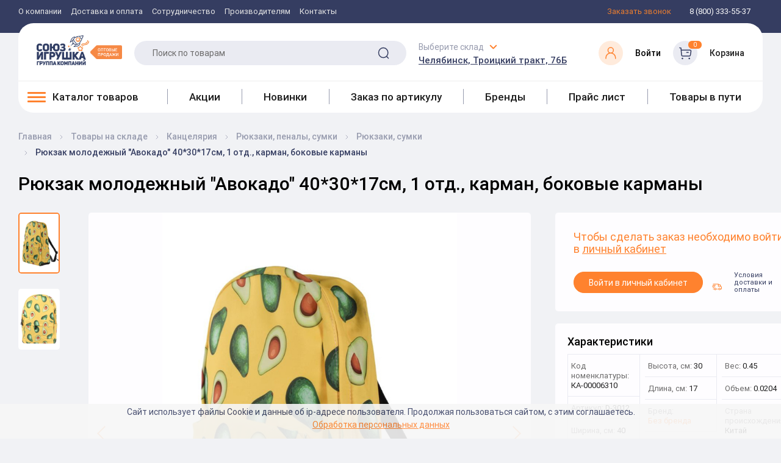

--- FILE ---
content_type: text/html; charset=UTF-8
request_url: https://utoy.ru/catalogs/in_stock/kantselyariya/ryukzaki_penaly_sumki/ryukzaki_sumki/ryukzak_molodezhnyy_avokado_40_30_17sm_1_otd_karman_bokovye_karmany/
body_size: 83808
content:
<!DOCTYPE html><html xml:lang="ru" lang="ru"><head>
        <!-- Google Tag Manager -->
    <script data-skip-moving="true">(function(w,d,s,l,i){w[l]=w[l]||[];w[l].push({'gtm.start':
    new Date().getTime(),event:'gtm.js'});var f=d.getElementsByTagName(s)[0],
    j=d.createElement(s),dl=l!='dataLayer'?'&l='+l:'';j.async=true;j.src=
    'https://www.googletagmanager.com/gtm.js?id='+i+dl;f.parentNode.insertBefore(j,f);
    })(window,document,'script','dataLayer','GTM-N536QVB');</script>
    <!-- End Google Tag Manager -->
    
    <!-- Yandex.Metrika counter --> 
        <script > (function(m,e,t,r,i,k,a){m[i]=m[i]||function(){(m[i].a=m[i].a||[]).push(arguments)}; m[i].l=1*new Date(); for (var j = 0; j < document.scripts.length; j++) {if (document.scripts[j].src === r) { return; }} k=e.createElement(t),a=e.getElementsByTagName(t)[0],k.async=1,k.src=r,a.parentNode.insertBefore(k,a)}) (window, document, "script", "https://mc.yandex.ru/metrika/tag.js", "ym"); ym(43587324, "init", { clickmap:true, trackLinks:true, accurateTrackBounce:true, webvisor:true, ecommerce:"dataLayer" }); </script> 
        <noscript><div><img src="https://mc.yandex.ru/watch/43587324" style="position:absolute; left:-9999px;" alt="" /></div></noscript> 
    <!-- /Yandex.Metrika counter -->

    <meta name="google-site-verification" content="wo_MN4dR3XCABTAPV4PClg66FH7yOCOSaYyhu6o66O4" />
    <meta name="viewport" content="width=device-width, initial-scale=1.0"/><meta http-equiv="X-UA-Compatible" content="IE=edge" /><title>Рюкзак молодежный &quot;Авокадо&quot; 40*30*17см, 1 отд., карман, боковые карманы в Екатеринбурге, Рюкзак молодежный &quot;Авокадо&quot; 40*30*17см, 1 отд., карман, боковые карманы в Челябинске, цена 790 руб: рюкзаки, сумки – купить в интернет-магазине с доставкой,Рюкзак молодежный &quot;Авокадо&quot; 40*30*17см, 1 отд., карман, боковые карманы оптом</title><link rel="apple-touch-icon" sizes="120x120" href="/apple-touch-icon.png"><link rel="manifest" href="/site.webmanifest"><link rel="mask-icon" href="/safari-pinned-tab.svg" color="#5bbad5"><meta name="msapplication-TileColor" content="#da532c"><meta name="theme-color" content="#ffffff"><link rel="apple-touch-icon" sizes="180x180" href="/apple-touch-icon.png"/><link rel="apple-touch-icon" sizes="57x57" href="/apple-touch-icon.png"/><link rel="icon" type="image/png" sizes="32x32" href="/favicon-32x32.png"/><link rel="icon" type="image/png" sizes="16x16" href="/favicon-16x16.png"/><link rel="shortcut icon" type="image/x-icon" href="/favicon.ico" /><!--<link rel="manifest" href="/manifest.json"/>--><link rel="mask-icon" href="/safari-pinned-tab.svg" color="#5bbad5"/>
    <link rel='preload' href='/local/client/app/fonts/Roboto/Roboto-Regular.woff2' as='font' type='font/woff2'>
    <link rel='preload' href='/local/client/app/fonts/Roboto/Roboto-Medium.woff2' as='font' type='font/woff2'>
    <script src="/local/client/js-extra/svg4everybody.min.js"></script>
    <script>svg4everybody(); // run it now or whenever you are ready</script>
  <meta http-equiv="Content-Type" content="text/html; charset=UTF-8" />
<meta name="robots" content="index, follow" />
<meta name="keywords" content="Купить оптом Рюкзак молодежный &amp;quot;Авокадо&amp;quot; 40*30*17см, 1 отд., карман, боковые карманы, купить Рюкзак молодежный &amp;quot;Авокадо&amp;quot; 40*30*17см, 1 отд., карман, боковые карманы, купить с доставкойРюкзак молодежный &amp;quot;Авокадо&amp;quot; 40*30*17см, 1 отд., карман, боковые карманы, , купить в челябинске Рюкзак молодежный &amp;quot;Авокадо&amp;quot; 40*30*17см, 1 отд., карман, боковые карманы,  купить в екатеринбургеРюкзак молодежный &amp;quot;Авокадо&amp;quot; 40*30*17см, 1 отд., карман, боковые карманы" />
<meta name="description" content="Группа компаний «Союз-игрушка» предлагает Вам купить Рюкзак молодежный &amp;quot;Авокадо&amp;quot; 40*30*17см, 1 отд., карман, боковые карманы в Екатеринбурге по цене 790 руб. ✔ Доставка по Екатеринбургу и России. Рюкзаки, сумки – ☎ Звоните и заказывайте!!" />
<link href="/bitrix/js/intranet/intranet-common.css?171126755766709" type="text/css"  rel="stylesheet" />
<link href="/bitrix/js/ui/design-tokens/dist/ui.design-tokens.css?172720462426358" type="text/css"  rel="stylesheet" />
<link href="/bitrix/js/ui/fonts/opensans/ui.font.opensans.css?17034016822555" type="text/css"  rel="stylesheet" />
<link href="/bitrix/js/main/popup/dist/main.popup.bundle.css?172950550929852" type="text/css"  rel="stylesheet" />
<link href="/local/templates/newutoy/styles.css?17129261218540" type="text/css"  data-template-style="true"  rel="stylesheet" />
<link href="/local/client/build/main.css?1764582703290848" type="text/css"  data-template-style="true"  rel="stylesheet" />
<link href="/local/client/build/custom.css?17034073101047" type="text/css"  data-template-style="true"  rel="stylesheet" />
<link href="/local/templates/newutoy/template_styles.css?176405425315936" type="text/css"  data-template-style="true"  rel="stylesheet" />
<script>if(!window.BX)window.BX={};if(!window.BX.message)window.BX.message=function(mess){if(typeof mess==='object'){for(let i in mess) {BX.message[i]=mess[i];} return true;}};</script>
<script>(window.BX||top.BX).message({"pull_server_enabled":"Y","pull_config_timestamp":1611666375,"pull_guest_mode":"N","pull_guest_user_id":0});(window.BX||top.BX).message({"PULL_OLD_REVISION":"Для продолжения корректной работы с сайтом необходимо перезагрузить страницу."});</script>
<script>(window.BX||top.BX).message({"JS_CORE_LOADING":"Загрузка...","JS_CORE_NO_DATA":"- Нет данных -","JS_CORE_WINDOW_CLOSE":"Закрыть","JS_CORE_WINDOW_EXPAND":"Развернуть","JS_CORE_WINDOW_NARROW":"Свернуть в окно","JS_CORE_WINDOW_SAVE":"Сохранить","JS_CORE_WINDOW_CANCEL":"Отменить","JS_CORE_WINDOW_CONTINUE":"Продолжить","JS_CORE_H":"ч","JS_CORE_M":"м","JS_CORE_S":"с","JSADM_AI_HIDE_EXTRA":"Скрыть лишние","JSADM_AI_ALL_NOTIF":"Показать все","JSADM_AUTH_REQ":"Требуется авторизация!","JS_CORE_WINDOW_AUTH":"Войти","JS_CORE_IMAGE_FULL":"Полный размер"});</script>

<script src="/bitrix/js/main/core/core.js?1729505509498062"></script>

<script>BX.Runtime.registerExtension({"name":"main.core","namespace":"BX","loaded":true});</script>
<script>BX.setJSList(["\/bitrix\/js\/main\/core\/core_ajax.js","\/bitrix\/js\/main\/core\/core_promise.js","\/bitrix\/js\/main\/polyfill\/promise\/js\/promise.js","\/bitrix\/js\/main\/loadext\/loadext.js","\/bitrix\/js\/main\/loadext\/extension.js","\/bitrix\/js\/main\/polyfill\/promise\/js\/promise.js","\/bitrix\/js\/main\/polyfill\/find\/js\/find.js","\/bitrix\/js\/main\/polyfill\/includes\/js\/includes.js","\/bitrix\/js\/main\/polyfill\/matches\/js\/matches.js","\/bitrix\/js\/ui\/polyfill\/closest\/js\/closest.js","\/bitrix\/js\/main\/polyfill\/fill\/main.polyfill.fill.js","\/bitrix\/js\/main\/polyfill\/find\/js\/find.js","\/bitrix\/js\/main\/polyfill\/matches\/js\/matches.js","\/bitrix\/js\/main\/polyfill\/core\/dist\/polyfill.bundle.js","\/bitrix\/js\/main\/core\/core.js","\/bitrix\/js\/main\/polyfill\/intersectionobserver\/js\/intersectionobserver.js","\/bitrix\/js\/main\/lazyload\/dist\/lazyload.bundle.js","\/bitrix\/js\/main\/polyfill\/core\/dist\/polyfill.bundle.js","\/bitrix\/js\/main\/parambag\/dist\/parambag.bundle.js"]);
</script>
<script>BX.Runtime.registerExtension({"name":"json","namespace":"window","loaded":true});</script>
<script>BX.Runtime.registerExtension({"name":"ls","namespace":"window","loaded":true});</script>
<script>BX.Runtime.registerExtension({"name":"jquery","namespace":"window","loaded":true});</script>
<script>BX.Runtime.registerExtension({"name":"intranet.design-tokens.bitrix24","namespace":"window","loaded":true});</script>
<script>BX.Runtime.registerExtension({"name":"ui.design-tokens","namespace":"window","loaded":true});</script>
<script>BX.Runtime.registerExtension({"name":"ui.fonts.opensans","namespace":"window","loaded":true});</script>
<script>BX.Runtime.registerExtension({"name":"main.popup","namespace":"BX.Main","loaded":true});</script>
<script>BX.Runtime.registerExtension({"name":"popup","namespace":"window","loaded":true});</script>
<script>BX.Runtime.registerExtension({"name":"fx","namespace":"window","loaded":true});</script>
<script>(window.BX||top.BX).message({"LANGUAGE_ID":"ru","FORMAT_DATE":"DD.MM.YYYY","FORMAT_DATETIME":"DD.MM.YYYY HH:MI:SS","COOKIE_PREFIX":"BITRIX_SM_UTOY","SERVER_TZ_OFFSET":"18000","UTF_MODE":"Y","SITE_ID":"s1","SITE_DIR":"\/","USER_ID":"","SERVER_TIME":1768644140,"USER_TZ_OFFSET":0,"USER_TZ_AUTO":"Y","bitrix_sessid":"b00f5f67e2e31c78e5c8bcad3fa066d6"});</script>


<script src="/bitrix/js/pull/protobuf/protobuf.js?1703401670274055"></script>
<script src="/bitrix/js/pull/protobuf/model.js?170340167070928"></script>
<script src="/bitrix/js/main/core/core_promise.js?17034016475220"></script>
<script src="/bitrix/js/rest/client/rest.client.js?170340167117414"></script>
<script src="/bitrix/js/pull/client/pull.client.js?172720420183600"></script>
<script src="/bitrix/js/main/core/core_ls.js?170340164710430"></script>
<script src="/bitrix/js/main/jquery/jquery-1.12.4.min.js?170340164797163"></script>
<script src="/bitrix/js/main/popup/dist/main.popup.bundle.js?1729505509117175"></script>
<script src="/bitrix/js/main/core/core_fx.js?170340164716888"></script>
<script>
					(function () {
						"use strict";

						var counter = function ()
						{
							var cookie = (function (name) {
								var parts = ("; " + document.cookie).split("; " + name + "=");
								if (parts.length == 2) {
									try {return JSON.parse(decodeURIComponent(parts.pop().split(";").shift()));}
									catch (e) {}
								}
							})("BITRIX_CONVERSION_CONTEXT_s1");

							if (cookie && cookie.EXPIRE >= BX.message("SERVER_TIME"))
								return;

							var request = new XMLHttpRequest();
							request.open("POST", "/bitrix/tools/conversion/ajax_counter.php", true);
							request.setRequestHeader("Content-type", "application/x-www-form-urlencoded");
							request.send(
								"SITE_ID="+encodeURIComponent("s1")+
								"&sessid="+encodeURIComponent(BX.bitrix_sessid())+
								"&HTTP_REFERER="+encodeURIComponent(document.referrer)
							);
						};

						if (window.frameRequestStart === true)
							BX.addCustomEvent("onFrameDataReceived", counter);
						else
							BX.ready(counter);
					})();
				</script>



<script src="/local/client/build/main.js?1747911275539562"></script>
<script src="/local/php_interface/include/main.js?17034073102916"></script>
<script src="/local/components/bitrix/search.title/script.js?17034073109875"></script>
<script>var _ba = _ba || []; _ba.push(["aid", "52930f03e3d5280fa67af30555d22e0a"]); _ba.push(["host", "utoy.ru"]); (function() {var ba = document.createElement("script"); ba.type = "text/javascript"; ba.async = true;ba.src = (document.location.protocol == "https:" ? "https://" : "http://") + "bitrix.info/ba.js";var s = document.getElementsByTagName("script")[0];s.parentNode.insertBefore(ba, s);})();</script>


<meta property="og:type" content="website"/><meta property="og:site_name" content="Utoy"/><meta property="og:locale" content="ru_RU"/><meta property="og:title" content="UTOY"/><meta property="og:url" content="utoy.ru"/><meta property="og:image" content="/images/logo-label.png"/><script>window.INLINE_SVG_REVISION = 1741762004</script>        <meta name="cmsmagazine" content="a20ba548f835fe67804c54da44e19294" />
    <link rel="canonical" href="https://utoy.ru/catalogs/in_stock/kantselyariya/ryukzaki_penaly_sumki/ryukzaki_sumki/ryukzak_molodezhnyy_avokado_40_30_17sm_1_otd_karman_bokovye_karmany/" />
    <link rel="preload" href="/images/logo-label.png" as="image">
    <link rel="preload" href="/images/logo-gray.png" as="image">
    <link rel="preload" href="/images/banner_bg.jpg" as="image">
</head><body>
    <!-- Google Tag Manager (noscript) -->
    <noscript><iframe src="https://www.googletagmanager.com/ns.html?id=GTM-N536QVB"
    height="0" width="0" style="display:none;visibility:hidden"></iframe></noscript>
    <!-- End Google Tag Manager (noscript) -->

<div id="panel"></div>
<header class="b-header" data-anchor="up">
    <script>var basket_list = new Array();</script>
    <!-- получаем корзину пользователя -->
    <!--'start_frame_cache_basket_list'-->    <script>
    //basket_list['//']='//';    </script>
    <!--'end_frame_cache_basket_list'-->    <div class="b-m-nav" data-b-m-nav>
        <div class="b-m-nav__head"><span>Меню</span>
            <div class="close" data-b-m-close></div>
        </div>
        <div class="b-m-nav__actions"><!--'start_frame_cache_city_sel_m'--><div class="b-header-toplinks">
    <a href="tel:88003335537" class="b-header-top__link">8 (800) 333-55-37</a>
</div>
<div class="b-header-toplinks">
    <a href="javascript:void(0)" data-link="/local/php_interface/include/modals/callback.php" class="b-header-top__link b-header-top__link--orange open-popup-link"><span>Заказать звонок</span></a>
</div><!--'end_frame_cache_city_sel_m'-->                <div class="b-m-nav__actions-inner"><div class="b-m-nav__actions-top">
                    <!--'start_frame_cache_basket_m'-->                    <div class="b-header-bottom__item b-header-cart" >
                        <div class="b-header-cart__img">
                            <svg class='i-icon'><use xlink:href='#icon-cart'/></svg>
                                                    </div>
                        <div class="b-header-cart__info">
                            <a href="/personal/cart/" class="b-header-cart__title">Корзина заказа</a>
                            <span class="b-header-cart__price" id="REMOVED_small_basket_sum_m"></span>
                        </div>
                    </div>
                    <!--'end_frame_cache_basket_m'-->                    <div class="b-header-bottom__item b-header-lk">
                        <!--'start_frame_cache_auth'-->                            <a href="javascript:void(0)" data-link="/local/php_interface/include/modals/auth.php" class="open-popup-link" >
                                <div class="b-header-lk__img">
                                    <svg class='i-icon'><use xlink:href='#icon-lk'/></svg>
                                </div>
                            </a>
                        <!--'end_frame_cache_auth'-->                    </div>
                </div>
                <div class="b-m-nav__actions-bottom"><!--'start_frame_cache_store_sel_m'--><div class="b-header-bottom__item b-header-address">
        <div class="b-select" data-select>
        <span class="b-header-address__title toggle-icon" data-select-title>Выберите склад</span>
        <div class="b-select__select-value" data-select-value>
            Челябинск, Троицкий тракт, 76Б        </div>
        <ul class="b-select__list">
                        <li class="b-select__item" data-select-item="Челябинск"
                data-store-item="c976cd81-3ee2-11e4-80d9-005056b3634f">
                Челябинск, Троицкий тракт, 76Б                                                    <script type="application/ld+json">
                    {
                        "@context": "https://schema.org",
                        "@type": "LocalBusiness",
                        "address": {
                            "@type": "PostalAddress",
                            "addressLocality": "Челябинск",
                            "streetAddress": " Троицкий тракт,  76Б"
                        },
                        "name": "Союз-Игрушка",
                        "telephone": "8-(800)-333-55-37",
                        "image": "https://utoy.ru/upload/resize_cache/webp/images/logo-label.webp"
                    }
                    </script>
                            </li>
                        <li class="b-select__item" data-select-item="Екатеринбург"
                data-store-item="9f36a4f3-598b-11d9-9b25-000e0c3dd32e">
                Екатеринбург, ул. Самолетная, 55-О                                                    <script type="application/ld+json">
                    {
                        "@context": "https://schema.org",
                        "@type": "LocalBusiness",
                        "address": {
                            "@type": "PostalAddress",
                            "addressLocality": "Екатеринбург",
                            "streetAddress": " ул. Самолетная,  55-О"
                        },
                        "name": "Союз-Игрушка",
                        "telephone": "8-(800)-333-55-37",
                        "image": "https://utoy.ru/upload/resize_cache/webp/images/logo-label.webp"
                    }
                    </script>
                            </li>
                    </ul>
    </div>
    </div>
<!--'end_frame_cache_store_sel_m'-->                </div>
            </div></div>
<ul class="b-m-nav__list">
    <li class="row"><a href="/catalogs/" class="b-m-nav__item b-m-nav__item--cat">Каталог товаров<span class="b-m-nav__item--arrow" data-n-btn></span></a></li>

    
    
    
    
                        
                                                            <li class="row"><a href="/brands/" class="b-m-nav__item ">Бренды</a></li>
                            
                        
                    
                    
                    
    
    
    
                        
                                                            <li class="row"><a href="/sales/?type=mounth" class="b-m-nav__item ">Акции</a></li>
                            
                        
                    
                    
                    
    
    
    
                        
                                                            <li class="row"><a href="/catalogs/in_stock/filter/novinka-is-true/apply/" class="b-m-nav__item ">Новинки</a></li>
                            
                        
                    
                    
                    
    
    
    
                        
                                                            <li class="row"><a href="/catalogs/in_transit/" class="b-m-nav__item ">Товары в пути</a></li>
                            
                        
                    
                    
                    
    
    
    
                        
                                                            <li class="row"><a href="/article_order/" class="b-m-nav__item ">Заказ по артикулу</a></li>
                            
                        
                    
                    
                    
    
    
    
                        
                                                            <li class="row"><a href="/manufacturer/" class="b-m-nav__item ">Производителям</a></li>
                            
                        
                    
                    
                    
    
    
    
                        
                                                            <li class="row"><a href="/about/" class="b-m-nav__item ">О компании</a></li>
                            
                        
                    
                    
                    
    
    
    
                        
                                                            <li class="row"><a href="/privacy_policy/" class="b-m-nav__item ">Политика конфиденциальности</a></li>
                            
                        
                    
                    
                    
    
    
    
                        
                                                            <li class="row"><a href="/contacts/" class="b-m-nav__item ">Контакты</a></li>
                            
                        
                    
                    
                    
    
    
    
        <li class="b-m-nav__item">
        Покупателю        <ul class="list-styled b-m-nav__sublist">
            
                    
                    
                    
    
    
    
                        
                                                            <li class="list-styled__item"><a href="/info/contract/" >Сотрудничество</a></li>
                            
                        
                    
                    
                    
    
    
    
                        
                                                            <li class="list-styled__item"><a href="/buyer/shipping_delivery/" >Доставка и оплата</a></li>
                            
                        
                    
                    
                    
    
    
    
                        
                                                            <li class="list-styled__item"><a href="/info/purchase_returns/" >Возврат товара</a></li>
                            
                        
                    
                    
                    
    
    
    
                        
                                                            <li class="list-styled__item"><a href="/vakansii/" >Вакансии</a></li>
                            
                        
                    
                    
                    
    
    
    
                        
                                                            <li class="list-styled__item"><a href="/parents/" >Родительский комитет</a></li>
                            
                        
                    
                    
                    
                                            </ul></li>                    
                </ul>
                


</div>
    <div class="b-nav-catalog" data-n><div class="close" data-n-close></div>
        <div class="b-nav-catalog__head">Каталог товаров</div>
            <ul class="b-nav-catalog__list" data-n-list>
                <li class="b-nav-catalog-item" data-n-item="main">
                    <div class="b-nav-catalog-down show" data-n-down="main" data-wrapper-mobile-menu>                    </div>
                </li>
                <li class="b-nav-catalog-item"><a href="/sales/" class="b-n-link"><span class="inner">Акции</span></a></li><li class="b-nav-catalog-item"><a href="/catalogs/new/" class="b-n-link"><span class="inner">Новинки</span></a></li><li class="b-nav-catalog-item"><a href="/article_order/" class="b-n-link"><span class="inner">Заказ по артикулу</span></a></li><li class="b-nav-catalog-item"><a href="/brands/" class="b-n-link"><span class="inner">Бренды</span></a></li><li class="b-nav-catalog-item"><a href="/pricelist/" class="b-n-link"><span class="inner">Прайс лист</span></a></li><li class="b-nav-catalog-item"><a href="/catalogs/in_transit/" class="b-n-link"><span class="inner">Товары в пути</span></a></li>            </ul>
        </div>
    <div class="b-header-top">
        <div class="container"> <nav itemscope itemtype="https://schema.org/SiteNavigationElement"><div class="b-nav"><ul class="b-nav__list" itemprop="about" itemscope="" itemtype="https://schema.org/ItemList"><li class="b-nav__item" itemprop="itemListElement" itemscope="" itemtype="https://schema.org/ItemList"><a href="/about/" class="b-nav__link" itemprop="url">О компании</a><meta itemprop="name" content="О компании"/></li><li class="b-nav__item" itemprop="itemListElement" itemscope="" itemtype="https://schema.org/ItemList"><a href="/buyer/shipping_delivery/" class="b-nav__link" itemprop="url">Доставка и оплата</a><meta itemprop="name" content="Доставка и оплата"/></li><li class="b-nav__item" itemprop="itemListElement" itemscope="" itemtype="https://schema.org/ItemList"><a href="/info/contract/" class="b-nav__link" itemprop="url">Сотрудничество</a><meta itemprop="name" content="Сотрудничество"/></li><li class="b-nav__item" itemprop="itemListElement" itemscope="" itemtype="https://schema.org/ItemList"><a href="/manufacturer/" class="b-nav__link" itemprop="url">Производителям</a><meta itemprop="name" content="Производителям"/></li><li class="b-nav__item" itemprop="itemListElement" itemscope="" itemtype="https://schema.org/ItemList"><a href="/contacts/" class="b-nav__link" itemprop="url">Контакты</a><meta itemprop="name" content="Контакты"/></li></ul></div></nav><!--'start_frame_cache_city_sel'--><div class="b-header-toplinks">
    <script type="application/ld+json">
        { "@context" : "https://schema.org",
            "@type" : "Organization",
            "url" : "https://utoy.ru",
            "contactPoint" : [
                { "@type" : "ContactPoint",
                    "telephone" : "8 (800) 333-55-37",
                    "contactType" : "customer service"
                } ] }
    </script>
<a href="javascript:void(0)" data-link="/local/php_interface/include/modals/callback.php" class="b-header-top__link b-header-top__link--orange open-popup-link"><span>Заказать звонок</span></a>
<a href="tel:88003335537" class="b-header-top__link"><span>8 (800) 333-55-37</span></a></div><!--'end_frame_cache_city_sel'--></div></div><div class="asdasd b-header-wrapper">
            <div class="container"><div class="b-header-bottom mbs" itemscope itemtype="https://schema.org/SiteNavigationElement">
                <div class="b-header-middle">
                    <div class="b-header-middle__left">
                        Оптовым клиентам
                    </div>
                    <div class="b-header-middle__right">
                        <div class="b-header-toplinks">
    <a href="tel:88003335537" class="b-header-top__link">8 (800) 333-55-37</a>
</div>
<div class="b-header-toplinks">
    <a href="javascript:void(0)" data-link="/local/php_interface/include/modals/callback.php" class="b-header-top__link b-header-top__link--orange open-popup-link"><span>Заказать звонок</span></a>
</div>                    </div>
                </div>
                <div class="b-header-bottom__panel" id="b-header-bottom__panel">
                    <button class="btn-nav" data-btn-nav data-hidden><span class="btn-nav__line"></span></button>
                    <a href="/" class="b-header-bottom__logo b-header-bottom__item" style="background-image: url('/images/logo-label.png')" data-hidden aria-label="Logo Utoy.ru"></a>
                    <button class="btn-catalog" data-n-btn data-hidden><span>Каталог товаров</span><span class="toggle-icon"></span></button>
                    <div class="sticky-catalog-button">
                        <a class="b-header-bottom-nav__item-a " href="/catalogs/in_stock/"><span class="btn-nav__line btn-nav__line--bl"></span> <span>Каталог товаров</span></a>
                    </div>
                    
<div id="title-search" class="b-search b-header__search-field b-header-bottom__item" data-search>
	<form action="/search/index.php" class="b-search__form">
        <label for="title-search-input" class="invisible">Поиск по товарам</label>
		<input class="b-search__input input b-header__item b-header__search" type="text"
			   name="q" placeholder="Поиск по товарам" autocomplete="off" data-search-input
			   id="title-search-input" value="">
		<button class="b-search__submit" type="submit" data-search-submit>
			<svg class='i-icon'>
				<use xlink:href='#icon-search'/>
			</svg>
            <span class="invisible">Поиск</span>
		</button>
		<div class="b-search__cover" data-search-cover></div>
	</form>
</div>
<script>
	BX.ready(function(){
		new JCTitleSearch({
			'AJAX_PAGE' : '/catalogs/in_stock/kantselyariya/ryukzaki_penaly_sumki/ryukzaki_sumki/ryukzak_molodezhnyy_avokado_40_30_17sm_1_otd_karman_bokovye_karmany/',
			'CONTAINER_ID': 'title-search',
			'INPUT_ID': 'title-search-input',
			'MIN_QUERY_LEN': 2
		});
	});
</script>

                    
                    <!--'start_frame_cache_store_sel'--><div class="b-header-bottom__item b-header-address">
        <div class="b-select" data-select>
        <span class="b-header-address__title toggle-icon" data-select-title>Выберите склад</span>
        <div class="b-select__select-value" data-select-value>
            Челябинск, Троицкий тракт, 76Б        </div>
        <ul class="b-select__list">
                        <li class="b-select__item" data-select-item="Челябинск"
                data-store-item="c976cd81-3ee2-11e4-80d9-005056b3634f">
                Челябинск, Троицкий тракт, 76Б                                            </li>
                        <li class="b-select__item" data-select-item="Екатеринбург"
                data-store-item="9f36a4f3-598b-11d9-9b25-000e0c3dd32e">
                Екатеринбург, ул. Самолетная, 55-О                                            </li>
                    </ul>
    </div>
    </div>
<!--'end_frame_cache_store_sel'--><!--'start_frame_cache_basket'--><!--'end_frame_cache_basket'--><!--'start_frame_cache_header_auth'-->                        <div id="head_auth" class="b-header-bottom__item lk">
                            <a href="javascript:void(0)" class="b-header-bottom__item b-header-lk lk open-popup-link" data-link="/local/php_interface/include/modals/auth.php" >
                                <div class="b-header-lk__img b-header-lk__img--orange">
                                    <svg class='i-icon'><use xlink:href='#icon-lk'/></svg>
                                </div>
                                <div class="b-header-cart__info">
                                    <span class="b-header-lk__text">Войти</span>
                                </div>
                            </a>
                        </div>
                    <!--'end_frame_cache_header_auth'-->                    <a href="javascript:void(0)" data-link="/local/php_interface/include/modals/auth.php" class="b-header-bottom__item b-header-cart cart open-popup-link">
                        <div class="b-header-cart__img">
                            <svg class='i-icon'><use xlink:href='#icon-cart'/></svg>
                            <div class="b-header-cart__label" id="small_basket_num">0</div>
                        </div>
                        <div class="b-header-cart__info">
                            <span class="b-header-cart__title">Корзина</span>
                            <span class="b-header-cart__price" id="REMOVED_small_basket_sum"></span>
                        </div>
                    </a>
                </div>
                <div class="b-header-bottom-nav" itemprop="about" itemscope="" itemtype="http://schema.org/ItemList" data-wrapper-desktop-menu><div class="b-header-bottom-nav__item dropdown-menu-head" data-menu-toggle><a class="b-header-bottom-nav__item-a " href="/catalogs/in_stock/"><span class="btn-nav__line btn-nav__line--bl"></span> <span>Каталог товаров</span></a><div class="b-menu__container" data-menu-body>
    <ul class="b-menu b-menu--bl" data-menu-bl data-scroll itemprop="itemListElement" itemscope="" itemtype="http://schema.org/ItemList">
        <li class="subs hassubs" data-menu-item itemprop="itemListElement" itemscope="" itemtype="http://schema.org/ItemList">        <a itemprop="url" href="/catalogs/in_stock/igrushki/" class="b-menu__link hassubs" data-menu-link>
            <svg width="17" height="17" viewBox="0 0 17 17" fill="none" xmlns="http://www.w3.org/2000/svg">
<g clip-path="url(#clip0_135_782)">
<path d="M4.87244 7.83496C0.493962 8.54933 0.655221 12.6282 2.26813 12.6743C3.88166 12.7204 2.9596 10.001 5.40233 8.66447L4.87244 7.83496Z" fill="url(#paint0_linear_135_782)"/>
<path d="M5.40284 8.66483L5.1004 8.19141C4.44721 8.4129 3.91386 8.89103 3.62836 9.56368C3.11007 10.7854 2.71069 12.7048 1.34375 11.9088C1.50783 12.3594 1.83569 12.6624 2.26864 12.6747C3.88217 12.7208 2.96011 10.0013 5.40284 8.66483Z" fill="url(#paint1_linear_135_782)"/>
<path d="M0.667151 13.9595C0.759389 12.5423 2.18782 12.329 3.04055 12.8592C3.04055 12.8592 3.13279 11.3266 4.36576 11.0731C5.59874 10.8196 8.38721 13.0895 7.23486 15.4403C7.23486 15.4403 4.34537 17.367 2.64901 16.9381C0.551697 16.4082 0.667151 13.9595 0.667151 13.9595Z" fill="url(#paint2_linear_135_782)"/>
<path d="M4.36619 11.0731C4.32603 11.0813 4.28744 11.091 4.24979 11.102C4.24634 11.1029 4.24289 11.1042 4.23944 11.1051C4.23724 11.1058 4.23504 11.1067 4.23285 11.1076C4.20053 11.1171 4.16916 11.1274 4.13873 11.1387C4.1359 11.14 4.13308 11.1412 4.12994 11.1422C4.097 11.155 4.06469 11.1685 4.03363 11.1833C4.03363 11.1836 4.03331 11.1836 4.03331 11.1836C4.00006 11.1993 3.96774 11.2162 3.93637 11.2338C3.41338 12.8614 4.22814 15.3506 5.90819 16.1926C6.67747 15.8121 7.23529 15.4403 7.23529 15.4403C8.38763 13.0895 5.59916 10.8196 4.36619 11.0731Z" fill="url(#paint3_linear_135_782)"/>
<path d="M3.75096 14.1892C4.31348 15.1643 4.16258 16.3053 3.41338 16.7377C2.66418 17.1703 1.60031 16.7308 1.03747 15.7557C0.47463 14.7809 0.62585 13.6402 1.37505 13.2075C2.12424 12.7749 3.18812 13.2144 3.75096 14.1892Z" fill="url(#paint4_linear_135_782)"/>
<path d="M3.12727 14.5664C3.48995 15.1948 3.39269 15.9299 2.91017 16.2085C2.42764 16.4874 1.74245 16.2038 1.37946 15.5754C1.01678 14.9473 1.11404 14.2119 1.59656 13.9333C2.07908 13.6547 2.76459 13.9383 3.12727 14.5664Z" fill="url(#paint5_linear_135_782)"/>
<path d="M12.1279 7.83496C16.5063 8.54933 16.3451 12.6282 14.7319 12.6743C13.1186 12.7204 14.0407 10.001 11.5977 8.66447L12.1279 7.83496Z" fill="url(#paint6_linear_135_782)"/>
<path d="M11.5977 8.66483L11.9001 8.19141C12.5536 8.4129 13.087 8.89103 13.3721 9.56368C13.8904 10.7854 14.2901 12.7048 15.6571 11.9088C15.493 12.3594 15.1648 12.6624 14.7319 12.6747C13.1186 12.7208 14.0407 10.0013 11.5977 8.66483Z" fill="url(#paint7_linear_135_782)"/>
<path d="M16.3331 13.9595C16.2409 12.5423 14.8122 12.329 13.9594 12.8592C13.9594 12.8592 13.8675 11.3266 12.6345 11.0731C11.4015 10.8196 8.61308 13.0895 9.76542 15.4403C9.76542 15.4403 12.6549 17.367 14.3513 16.9381C16.4483 16.4082 16.3331 13.9595 16.3331 13.9595Z" fill="url(#paint8_linear_135_782)"/>
<path d="M12.6345 11.0731C12.6744 11.0813 12.7133 11.091 12.7509 11.102C12.7544 11.1029 12.7578 11.1042 12.761 11.1051C12.7635 11.1058 12.7657 11.1067 12.7679 11.1076C12.7999 11.1171 12.8315 11.1274 12.862 11.1387C12.8648 11.14 12.8676 11.1412 12.8705 11.1422C12.9034 11.155 12.9357 11.1685 12.9668 11.1833C12.9671 11.1836 12.9671 11.1836 12.9674 11.1836C13.0007 11.1993 13.033 11.2162 13.064 11.2338C13.5873 12.8614 12.7726 15.3506 11.0925 16.1926C10.3232 15.8121 9.76542 15.4403 9.76542 15.4403C8.61308 13.0895 11.4015 10.8196 12.6345 11.0731Z" fill="url(#paint9_linear_135_782)"/>
<path d="M13.2494 14.1892C12.6865 15.1643 12.8378 16.3053 13.587 16.7377C14.3362 17.1703 15.3997 16.7308 15.9629 15.7557C16.5254 14.7809 16.3745 13.6402 15.6253 13.2075C14.8761 12.7749 13.8122 13.2144 13.2494 14.1892Z" fill="url(#paint10_linear_135_782)"/>
<path d="M13.8726 14.5664C13.5099 15.1948 13.6072 15.9299 14.0897 16.2085C14.5726 16.4874 15.2578 16.2038 15.6204 15.5754C15.9831 14.9473 15.8862 14.2119 15.4033 13.9333C14.9208 13.6547 14.2356 13.9383 13.8726 14.5664Z" fill="url(#paint11_linear_135_782)"/>
<path d="M13.1092 11.9355C13.1092 14.8787 11.0363 15.5786 8.47939 15.5786C5.92245 15.5786 3.84961 14.8787 3.84961 11.9355C3.84961 8.99239 5.92245 6.60645 8.47939 6.60645C11.0363 6.60645 13.1092 8.99239 13.1092 11.9355Z" fill="url(#paint12_linear_135_782)"/>
<path d="M12.1715 7.8316C11.9657 7.48712 11.5202 7.3748 11.176 7.5803C8.38722 9.2456 5.9106 7.66814 5.80299 7.59818C5.46981 7.37762 5.02054 7.46798 4.79873 7.80085C4.57629 8.13466 4.66665 8.58519 5.00015 8.80762C5.08893 8.86661 6.51642 9.79557 8.51365 9.79557C9.53455 9.79557 10.7048 9.55274 11.9202 8.82676C12.2647 8.62127 12.377 8.17576 12.1715 7.8316Z" fill="url(#paint13_linear_135_782)"/>
<path d="M12.0424 8.05388C10.7837 8.89908 9.57208 9.18175 8.51511 9.18175C6.44729 9.18175 4.96929 8.10031 4.87736 8.0316C4.82716 7.99395 4.78293 7.95003 4.74371 7.90234C4.59751 8.2211 4.69916 8.6073 5.00034 8.80809C5.08913 8.86708 6.51662 9.79604 8.51385 9.79604C9.53474 9.79604 10.705 9.55321 11.9204 8.82723C12.2416 8.63554 12.3609 8.23459 12.2084 7.90234C12.1607 7.96007 12.1055 8.01152 12.0424 8.05388Z" fill="url(#paint14_linear_135_782)"/>
<path d="M10.1885 8.48825C11.8017 8.64951 10.5342 12.0372 10.5342 12.0372C10.5342 12.0372 12.2858 12.5903 12.9079 11.0693C12.9079 11.0693 13.1307 8.84936 11.364 8.01953L10.1885 8.48825Z" fill="url(#paint15_linear_135_782)"/>
<path d="M12.8424 5.13068C12.8424 7.54047 10.8891 8.818 8.47931 8.818C6.06952 8.818 4.11621 7.54047 4.11621 5.13068C4.11621 2.72089 6.06952 0.767578 8.47931 0.767578C10.8891 0.767578 12.8424 2.72089 12.8424 5.13068Z" fill="url(#paint16_linear_135_782)"/>
<path d="M7.12012 4.19449C7.12012 4.51262 6.86223 4.77051 6.5441 4.77051C6.22598 4.77051 5.96777 4.51262 5.96777 4.19449C5.96777 3.87637 6.22598 3.61816 6.5441 3.61816C6.86223 3.61816 7.12012 3.87637 7.12012 4.19449Z" fill="url(#paint17_linear_135_782)"/>
<path d="M6.90999 4.11114C6.85477 4.17263 6.73399 4.15475 6.64018 4.07098C6.54637 3.98721 6.515 3.86894 6.57022 3.80744C6.62543 3.74532 6.74622 3.76352 6.84003 3.84729C6.93384 3.93105 6.96521 4.04933 6.90999 4.11114Z" fill="#2A4F80"/>
<path d="M10.9922 4.19449C10.9922 4.51262 10.734 4.77051 10.4159 4.77051C10.0977 4.77051 9.83984 4.51262 9.83984 4.19449C9.83984 3.87637 10.0977 3.61816 10.4159 3.61816C10.734 3.61816 10.9922 3.87637 10.9922 4.19449Z" fill="url(#paint18_linear_135_782)"/>
<path d="M10.7814 4.11114C10.7262 4.17263 10.6054 4.15475 10.5113 4.07098C10.4175 3.98721 10.3861 3.86894 10.4413 3.80744C10.4965 3.74532 10.6173 3.76352 10.7111 3.84729C10.8049 3.93105 10.8366 4.04933 10.7814 4.11114Z" fill="#2A4F80"/>
<path d="M5.6793 0.365214C6.3463 1.03221 6.3463 2.11334 5.6793 2.78065C5.0123 3.44765 3.93086 3.44765 3.26355 2.78065C2.59655 2.11334 2.92534 1.36069 3.59234 0.693694C4.25934 0.0266952 5.0123 -0.301785 5.6793 0.365214Z" fill="url(#paint19_linear_135_782)"/>
<path d="M5.29294 0.873515C5.71303 1.29361 5.71303 1.97441 5.29294 2.3945C4.87285 2.81459 4.19204 2.81459 3.77195 2.3945C3.35186 1.97441 3.55893 1.50036 3.97902 1.08058C4.39879 0.660489 4.87285 0.453425 5.29294 0.873515Z" fill="url(#paint20_linear_135_782)"/>
<path d="M11.2803 0.365214C10.6136 1.03221 10.6136 2.11334 11.2803 2.78065C11.9476 3.44765 13.029 3.44765 13.696 2.78065C14.363 2.11334 14.0342 1.36069 13.3672 0.693694C12.7002 0.0266952 11.9476 -0.301785 11.2803 0.365214Z" fill="url(#paint21_linear_135_782)"/>
<path d="M11.6666 0.873515C11.2465 1.29361 11.2465 1.97441 11.6666 2.3945C12.0867 2.81459 12.7675 2.81459 13.1876 2.3945C13.6077 1.97441 13.4006 1.50036 12.9805 1.08058C12.5608 0.660489 12.0867 0.453425 11.6666 0.873515Z" fill="url(#paint22_linear_135_782)"/>
<path d="M10.5377 6.01396C10.5377 6.94293 9.61628 7.43518 8.47931 7.43518C7.34234 7.43518 6.4209 6.94293 6.4209 6.01396C6.4209 5.08499 7.34234 4.33203 8.47931 4.33203C9.61628 4.33203 10.5377 5.08499 10.5377 6.01396Z" fill="url(#paint23_linear_135_782)"/>
<path d="M9.35178 5.14733C9.35178 5.39801 8.9615 5.53072 8.4796 5.53072C7.99771 5.53072 7.60742 5.39801 7.60742 5.14733C7.60742 4.89666 7.99771 4.69336 8.4796 4.69336C8.9615 4.69336 9.35178 4.89666 9.35178 5.14733Z" fill="#875F45"/>
<path d="M9.35178 5.14733C9.35178 5.39801 8.9615 5.53072 8.4796 5.53072C7.99771 5.53072 7.60742 5.39801 7.60742 5.14733C7.60742 4.89666 7.99771 4.69336 8.4796 4.69336C8.9615 4.69336 9.35178 4.89666 9.35178 5.14733Z" fill="url(#paint24_linear_135_782)" stroke="url(#paint25_linear_135_782)" stroke-width="0.755906" stroke-miterlimit="22.9256"/>
<path d="M9.13591 4.98099C9.13591 5.16955 8.84194 5.26963 8.47957 5.26963C8.11721 5.26963 7.82324 5.16955 7.82324 4.98099C7.82324 4.79244 8.11721 4.63965 8.47957 4.63965C8.84194 4.63965 9.13591 4.79244 9.13591 4.98099Z" fill="url(#paint26_linear_135_782)"/>
<path d="M8.42871 6.15285V5.36914H8.53036V6.15285H8.42871Z" fill="url(#paint27_linear_135_782)"/>
<path d="M8.4285 6.11759L8.53015 6.12575L8.52545 6.15869L8.51666 6.19132L8.50505 6.22301L8.48999 6.25407L8.4718 6.28356L8.45141 6.31274L8.42787 6.34003L8.40215 6.36638L8.37423 6.39086L8.34411 6.41407L8.31211 6.43541L8.27854 6.45454L8.24309 6.4718L8.20606 6.48654L8.16779 6.49909L8.12826 6.50882L8.08747 6.51572L8.04575 6.51949L8.00371 6.5198L7.96041 6.51666L7.91712 6.50976L7.87382 6.49878L7.83021 6.48403L7.78723 6.46458L7.74488 6.44105L7.70315 6.41282L7.66236 6.37988L7.62283 6.34223L7.58456 6.29987L7.54754 6.2525L7.51208 6.20011L7.47852 6.14206L7.56762 6.09375L7.59805 6.14614L7.62974 6.19289L7.66236 6.23462L7.69562 6.27132L7.7295 6.30332L7.76401 6.33125L7.79821 6.35446L7.83304 6.3736L7.86786 6.38929L7.90268 6.40152L7.93782 6.40999L7.97233 6.41564L8.00684 6.41815L8.04073 6.41784L8.0743 6.4147L8.10755 6.40905L8.14018 6.40121L8.17155 6.39117L8.20167 6.37893L8.23085 6.36482L8.25877 6.34882L8.28513 6.33125L8.3096 6.31242L8.3325 6.29234L8.35258 6.27164L8.37109 6.24999L8.38709 6.22771L8.40089 6.20513L8.41156 6.18285L8.42003 6.16058L8.42568 6.13861L8.4285 6.11759Z" fill="url(#paint28_linear_135_782)"/>
<path d="M8.43262 6.12575L8.53427 6.11759L8.53709 6.13861L8.54274 6.16058L8.55121 6.18285L8.56188 6.20513L8.57568 6.22771L8.59168 6.24999L8.61019 6.27164L8.63027 6.29234L8.65317 6.31242L8.67764 6.33125L8.704 6.34882L8.73192 6.36482L8.7611 6.37893L8.79122 6.39117L8.82259 6.40121L8.85522 6.40905L8.88847 6.4147L8.92204 6.41784L8.95593 6.41815L8.99044 6.41564L9.02495 6.40999L9.06009 6.40152L9.09491 6.38929L9.12973 6.3736L9.16456 6.35446L9.19876 6.33125L9.23327 6.30332L9.26715 6.27132L9.30041 6.23462L9.33303 6.19289L9.36472 6.14614L9.39515 6.09375L9.48425 6.14206L9.45068 6.20011L9.41523 6.2525L9.37821 6.29987L9.33994 6.34223L9.30041 6.37988L9.25962 6.41282L9.21789 6.44105L9.17554 6.46458L9.13256 6.48403L9.08895 6.49878L9.04565 6.50976L9.00236 6.51666L8.95906 6.5198L8.91702 6.51949L8.8753 6.51572L8.83451 6.50882L8.79498 6.49909L8.75671 6.48654L8.71968 6.4718L8.68423 6.45454L8.65066 6.43541L8.61866 6.41407L8.58854 6.39086L8.56062 6.36638L8.53489 6.34003L8.51136 6.31274L8.49097 6.28356L8.47278 6.25407L8.45772 6.22301L8.44611 6.19132L8.43732 6.15869L8.43262 6.12575Z" fill="url(#paint29_linear_135_782)"/>
</g>
<defs>
<linearGradient id="paint0_linear_135_782" x1="3.31445" y1="7.83496" x2="3.31445" y2="12.6749" gradientUnits="userSpaceOnUse">
<stop stop-color="#7AD6FA"/>
<stop offset="1" stop-color="#2D4E7A"/>
</linearGradient>
<linearGradient id="paint1_linear_135_782" x1="3.3733" y1="8.19141" x2="3.3733" y2="12.6752" gradientUnits="userSpaceOnUse">
<stop stop-color="#2A4F80"/>
<stop offset="1" stop-color="#66B7E1"/>
</linearGradient>
<linearGradient id="paint2_linear_135_782" x1="4.08706" y1="11.0537" x2="4.08706" y2="17.0004" gradientUnits="userSpaceOnUse">
<stop stop-color="#7AD6FA"/>
<stop offset="1" stop-color="#2D4E7A"/>
</linearGradient>
<linearGradient id="paint3_linear_135_782" x1="5.64391" y1="11.0537" x2="5.64391" y2="16.1926" gradientUnits="userSpaceOnUse">
<stop stop-color="#2A4F80"/>
<stop offset="1" stop-color="#66B7E1"/>
</linearGradient>
<linearGradient id="paint4_linear_135_782" x1="2.39415" y1="13.041" x2="2.39415" y2="16.9042" gradientUnits="userSpaceOnUse">
<stop stop-color="#2A4F80"/>
<stop offset="1" stop-color="#66B7E1"/>
</linearGradient>
<linearGradient id="paint5_linear_135_782" x1="1.71459" y1="13.8262" x2="3.08281" y2="15.0254" gradientUnits="userSpaceOnUse">
<stop stop-color="#FDFBB7"/>
<stop offset="1" stop-color="#E7711E"/>
</linearGradient>
<linearGradient id="paint6_linear_135_782" x1="13.6857" y1="7.83496" x2="13.6857" y2="12.6749" gradientUnits="userSpaceOnUse">
<stop stop-color="#7AD6FA"/>
<stop offset="1" stop-color="#2D4E7A"/>
</linearGradient>
<linearGradient id="paint7_linear_135_782" x1="13.6274" y1="8.19141" x2="13.6274" y2="12.6752" gradientUnits="userSpaceOnUse">
<stop stop-color="#2A4F80"/>
<stop offset="1" stop-color="#66B7E1"/>
</linearGradient>
<linearGradient id="paint8_linear_135_782" x1="12.9132" y1="11.0537" x2="12.9132" y2="17.0004" gradientUnits="userSpaceOnUse">
<stop stop-color="#7AD6FA"/>
<stop offset="1" stop-color="#2D4E7A"/>
</linearGradient>
<linearGradient id="paint9_linear_135_782" x1="11.3567" y1="11.0537" x2="11.3567" y2="16.1926" gradientUnits="userSpaceOnUse">
<stop stop-color="#2A4F80"/>
<stop offset="1" stop-color="#66B7E1"/>
</linearGradient>
<linearGradient id="paint10_linear_135_782" x1="14.6061" y1="13.041" x2="14.6061" y2="16.9042" gradientUnits="userSpaceOnUse">
<stop stop-color="#2A4F80"/>
<stop offset="1" stop-color="#66B7E1"/>
</linearGradient>
<linearGradient id="paint11_linear_135_782" x1="14.2078" y1="13.8262" x2="15.576" y2="15.0255" gradientUnits="userSpaceOnUse">
<stop stop-color="#FDFBB7"/>
<stop offset="1" stop-color="#E7711E"/>
</linearGradient>
<linearGradient id="paint12_linear_135_782" x1="8.47938" y1="6.60645" x2="8.47938" y2="15.5786" gradientUnits="userSpaceOnUse">
<stop stop-color="#7AD6FA"/>
<stop offset="1" stop-color="#2D4E7A"/>
</linearGradient>
<linearGradient id="paint13_linear_135_782" x1="6.60335" y1="7.47754" x2="7.32185" y2="9.82789" gradientUnits="userSpaceOnUse">
<stop stop-color="#FDFBB7"/>
<stop offset="1" stop-color="#E7711E"/>
</linearGradient>
<linearGradient id="paint14_linear_135_782" x1="8.47596" y1="7.90234" x2="8.47596" y2="9.79604" gradientUnits="userSpaceOnUse">
<stop stop-color="#2A4F80"/>
<stop offset="1" stop-color="#66B7E1"/>
</linearGradient>
<linearGradient id="paint15_linear_135_782" x1="10.8804" y1="8.01953" x2="12.9803" y2="9.40893" gradientUnits="userSpaceOnUse">
<stop stop-color="#FDFBB7"/>
<stop offset="1" stop-color="#E7711E"/>
</linearGradient>
<linearGradient id="paint16_linear_135_782" x1="8.47931" y1="0.767578" x2="8.47931" y2="8.818" gradientUnits="userSpaceOnUse">
<stop stop-color="#7AD6FA"/>
<stop offset="1" stop-color="#2D4E7A"/>
</linearGradient>
<linearGradient id="paint17_linear_135_782" x1="6.25999" y1="3.61816" x2="6.89879" y2="4.25572" gradientUnits="userSpaceOnUse">
<stop stop-color="#FDFBB7"/>
<stop offset="1" stop-color="#E7711E"/>
</linearGradient>
<linearGradient id="paint18_linear_135_782" x1="10.1321" y1="3.61816" x2="10.7709" y2="4.25572" gradientUnits="userSpaceOnUse">
<stop stop-color="#FDFBB7"/>
<stop offset="1" stop-color="#E7711E"/>
</linearGradient>
<linearGradient id="paint19_linear_135_782" x1="4.53899" y1="0" x2="4.53899" y2="3.2809" gradientUnits="userSpaceOnUse">
<stop stop-color="#7AD6FA"/>
<stop offset="1" stop-color="#2D4E7A"/>
</linearGradient>
<linearGradient id="paint20_linear_135_782" x1="4.0659" y1="0.643555" x2="5.21119" y2="1.78662" gradientUnits="userSpaceOnUse">
<stop stop-color="#FDFBB7"/>
<stop offset="1" stop-color="#E7711E"/>
</linearGradient>
<linearGradient id="paint21_linear_135_782" x1="12.4207" y1="0" x2="12.4207" y2="3.2809" gradientUnits="userSpaceOnUse">
<stop stop-color="#7AD6FA"/>
<stop offset="1" stop-color="#2D4E7A"/>
</linearGradient>
<linearGradient id="paint22_linear_135_782" x1="11.8755" y1="0.643555" x2="13.0208" y2="1.78662" gradientUnits="userSpaceOnUse">
<stop stop-color="#FDFBB7"/>
<stop offset="1" stop-color="#E7711E"/>
</linearGradient>
<linearGradient id="paint23_linear_135_782" x1="7.46485" y1="4.33203" x2="9.11946" y2="6.52286" gradientUnits="userSpaceOnUse">
<stop stop-color="#FDFBB7"/>
<stop offset="1" stop-color="#E7711E"/>
</linearGradient>
<linearGradient id="paint24_linear_135_782" x1="9.13141" y1="5.81041" x2="7.47124" y2="4.15024" gradientUnits="userSpaceOnUse">
<stop stop-color="#2A4F80"/>
<stop offset="1" stop-color="#66B7E1"/>
</linearGradient>
<linearGradient id="paint25_linear_135_782" x1="9.13141" y1="5.81041" x2="7.88628" y2="4.56528" gradientUnits="userSpaceOnUse">
<stop stop-color="#2A4F80"/>
<stop offset="1" stop-color="#66B7E1"/>
</linearGradient>
<linearGradient id="paint26_linear_135_782" x1="7.88647" y1="4.15084" x2="8.47957" y2="5.26963" gradientUnits="userSpaceOnUse">
<stop stop-color="#7AD6FA"/>
<stop offset="1" stop-color="#2D4E7A"/>
</linearGradient>
<linearGradient id="paint27_linear_135_782" x1="8.47954" y1="5.36914" x2="8.71649" y2="7.05526" gradientUnits="userSpaceOnUse">
<stop stop-color="#2A4F80"/>
<stop offset="1" stop-color="#66B7E1"/>
</linearGradient>
<linearGradient id="paint28_linear_135_782" x1="8.30131" y1="6.22507" x2="7.88626" y2="6.64012" gradientUnits="userSpaceOnUse">
<stop stop-color="#2A4F80"/>
<stop offset="1" stop-color="#66B7E1"/>
</linearGradient>
<linearGradient id="paint29_linear_135_782" x1="8.71634" y1="6.22507" x2="8.95844" y2="6.5198" gradientUnits="userSpaceOnUse">
<stop stop-color="#2A4F80"/>
<stop offset="1" stop-color="#66B7E1"/>
</linearGradient>
<clipPath id="clip0_135_782">
<rect width="17" height="17" fill="white"/>
</clipPath>
</defs>
</svg>
<span class="text">Игрушки</span></a><meta itemprop="name" content="Игрушки" /><div class="dropdown" data-scroll data-dropdown-container>
                <div class="dropdown__left" data-dropdown itemprop="itemListElement" itemscope="" itemtype="http://schema.org/ItemList">
                    <div class="dropdown__wrap" itemprop="itemListElement" itemscope="" itemtype="http://schema.org/ItemList"><a itemprop="url" href="/catalogs/in_stock/igrushki/avtotransportnaya_igrushka/" class="b-menu__link b-menu__link--ttu">Автотранспортная игрушка</a><meta itemprop="name" content="Автотранспортная игрушка" /><div><a itemprop="itemListElement" itemscope="" itemtype="http://schema.org/ItemList" href="/catalogs/in_stock/igrushki/avtotransportnaya_igrushka/inertsionnyy_transport/">Инерционный транспорт<link itemprop="url" href="/catalogs/in_stock/igrushki/avtotransportnaya_igrushka/inertsionnyy_transport/"><meta itemprop="name" content="Инерционный транспорт" /></a><a itemprop="itemListElement" itemscope="" itemtype="http://schema.org/ItemList" href="/catalogs/in_stock/igrushki/avtotransportnaya_igrushka/parkovki_garazhi_estakady_stantsii_/">Парковки, Гаражи, Эстакады, Станции <link itemprop="url" href="/catalogs/in_stock/igrushki/avtotransportnaya_igrushka/parkovki_garazhi_estakady_stantsii_/"><meta itemprop="name" content="Парковки, Гаражи, Эстакады, Станции " /></a><a itemprop="itemListElement" itemscope="" itemtype="http://schema.org/ItemList" href="/catalogs/in_stock/igrushki/avtotransportnaya_igrushka/transport_bez_mekhanizmov/">Транспорт без механизмов<link itemprop="url" href="/catalogs/in_stock/igrushki/avtotransportnaya_igrushka/transport_bez_mekhanizmov/"><meta itemprop="name" content="Транспорт без механизмов" /></a><a itemprop="itemListElement" itemscope="" itemtype="http://schema.org/ItemList" href="/catalogs/in_stock/igrushki/avtotransportnaya_igrushka/transport_na_radioupravlenii/">Транспорт на радиоуправлении<link itemprop="url" href="/catalogs/in_stock/igrushki/avtotransportnaya_igrushka/transport_na_radioupravlenii/"><meta itemprop="name" content="Транспорт на радиоуправлении" /></a>                                <a href="/catalogs/in_stock/igrushki/avtotransportnaya_igrushka/" class="b-menu__show">Показать все</a>
                                                        </div></div><div class="dropdown__wrap" itemprop="itemListElement" itemscope="" itemtype="http://schema.org/ItemList"><a itemprop="url" href="/catalogs/in_stock/igrushki/myagkie_igrushki/" class="b-menu__link b-menu__link--ttu">Мягкие игрушки</a><meta itemprop="name" content="Мягкие игрушки" /><div><a itemprop="itemListElement" itemscope="" itemtype="http://schema.org/ItemList" href="/catalogs/in_stock/igrushki/myagkie_igrushki/myagkaya_igrushka_bolshaya/">Мягкая игрушка большая<link itemprop="url" href="/catalogs/in_stock/igrushki/myagkie_igrushki/myagkaya_igrushka_bolshaya/"><meta itemprop="name" content="Мягкая игрушка большая" /></a><a itemprop="itemListElement" itemscope="" itemtype="http://schema.org/ItemList" href="/catalogs/in_stock/igrushki/myagkie_igrushki/myagkaya_igrushka_malaya/">Мягкая игрушка малая<link itemprop="url" href="/catalogs/in_stock/igrushki/myagkie_igrushki/myagkaya_igrushka_malaya/"><meta itemprop="name" content="Мягкая игрушка малая" /></a><a itemprop="itemListElement" itemscope="" itemtype="http://schema.org/ItemList" href="/catalogs/in_stock/igrushki/myagkie_igrushki/myagkaya_igrushka_srednyaya/">Мягкая игрушка средняя<link itemprop="url" href="/catalogs/in_stock/igrushki/myagkie_igrushki/myagkaya_igrushka_srednyaya/"><meta itemprop="name" content="Мягкая игрушка средняя" /></a><a itemprop="itemListElement" itemscope="" itemtype="http://schema.org/ItemList" href="/catalogs/in_stock/igrushki/myagkie_igrushki/podushki_antistressy/">Подушки, антистрессы<link itemprop="url" href="/catalogs/in_stock/igrushki/myagkie_igrushki/podushki_antistressy/"><meta itemprop="name" content="Подушки, антистрессы" /></a>                                <a href="/catalogs/in_stock/igrushki/myagkie_igrushki/" class="b-menu__show">Показать все</a>
                                                        </div></div><div class="dropdown__wrap" itemprop="itemListElement" itemscope="" itemtype="http://schema.org/ItemList"><a itemprop="url" href="/catalogs/in_stock/igrushki/kukly_i_aksessuary/" class="b-menu__link b-menu__link--ttu">Куклы и аксессуары</a><meta itemprop="name" content="Куклы и аксессуары" /><div><a itemprop="itemListElement" itemscope="" itemtype="http://schema.org/ItemList" href="/catalogs/in_stock/igrushki/kukly_i_aksessuary/kolyaski_dlya_kukol/">Коляски для кукол<link itemprop="url" href="/catalogs/in_stock/igrushki/kukly_i_aksessuary/kolyaski_dlya_kukol/"><meta itemprop="name" content="Коляски для кукол" /></a><a itemprop="itemListElement" itemscope="" itemtype="http://schema.org/ItemList" href="/catalogs/in_stock/igrushki/kukly_i_aksessuary/kukly_klassicheskie/">Куклы классические<link itemprop="url" href="/catalogs/in_stock/igrushki/kukly_i_aksessuary/kukly_klassicheskie/"><meta itemprop="name" content="Куклы классические" /></a><a itemprop="itemListElement" itemscope="" itemtype="http://schema.org/ItemList" href="/catalogs/in_stock/igrushki/kukly_i_aksessuary/kukly_modelnye/">Куклы модельные<link itemprop="url" href="/catalogs/in_stock/igrushki/kukly_i_aksessuary/kukly_modelnye/"><meta itemprop="name" content="Куклы модельные" /></a><a itemprop="itemListElement" itemscope="" itemtype="http://schema.org/ItemList" href="/catalogs/in_stock/igrushki/kukly_i_aksessuary/kukly_skazochnye_fei_rusalki_1/">Куклы Сказочные, Феи, Русалки<link itemprop="url" href="/catalogs/in_stock/igrushki/kukly_i_aksessuary/kukly_skazochnye_fei_rusalki_1/"><meta itemprop="name" content="Куклы Сказочные, Феи, Русалки" /></a>                                <a href="/catalogs/in_stock/igrushki/kukly_i_aksessuary/" class="b-menu__show">Показать все</a>
                                                        </div></div><div class="dropdown__wrap" itemprop="itemListElement" itemscope="" itemtype="http://schema.org/ItemList"><a itemprop="url" href="/catalogs/in_stock/igrushki/nabory_dlya_malchikov/" class="b-menu__link b-menu__link--ttu">Наборы для мальчиков</a><meta itemprop="name" content="Наборы для мальчиков" /><div><a itemprop="itemListElement" itemscope="" itemtype="http://schema.org/ItemList" href="/catalogs/in_stock/igrushki/nabory_dlya_malchikov/ratsii/">Рации<link itemprop="url" href="/catalogs/in_stock/igrushki/nabory_dlya_malchikov/ratsii/"><meta itemprop="name" content="Рации" /></a><a itemprop="itemListElement" itemscope="" itemtype="http://schema.org/ItemList" href="/catalogs/in_stock/igrushki/nabory_dlya_malchikov/nabory_igrovye/">Наборы игровые<link itemprop="url" href="/catalogs/in_stock/igrushki/nabory_dlya_malchikov/nabory_igrovye/"><meta itemprop="name" content="Наборы игровые" /></a><a itemprop="itemListElement" itemscope="" itemtype="http://schema.org/ItemList" href="/catalogs/in_stock/igrushki/nabory_dlya_malchikov/nabory_oruzhiya/">Наборы оружия<link itemprop="url" href="/catalogs/in_stock/igrushki/nabory_dlya_malchikov/nabory_oruzhiya/"><meta itemprop="name" content="Наборы оружия" /></a><a itemprop="itemListElement" itemscope="" itemtype="http://schema.org/ItemList" href="/catalogs/in_stock/igrushki/nabory_dlya_malchikov/nabory_instrumentov/">Наборы инструментов<link itemprop="url" href="/catalogs/in_stock/igrushki/nabory_dlya_malchikov/nabory_instrumentov/"><meta itemprop="name" content="Наборы инструментов" /></a>                                <a href="/catalogs/in_stock/igrushki/nabory_dlya_malchikov/" class="b-menu__show">Показать все</a>
                                                        </div></div><div class="dropdown__wrap" itemprop="itemListElement" itemscope="" itemtype="http://schema.org/ItemList"><a itemprop="url" href="/catalogs/in_stock/igrushki/nabory_dlya_devochek/" class="b-menu__link b-menu__link--ttu">Наборы для девочек</a><meta itemprop="name" content="Наборы для девочек" /><div><a itemprop="itemListElement" itemscope="" itemtype="http://schema.org/ItemList" href="/catalogs/in_stock/igrushki/nabory_dlya_devochek/kosmetika_i_bizhuteriya/">Косметика и Бижутерия<link itemprop="url" href="/catalogs/in_stock/igrushki/nabory_dlya_devochek/kosmetika_i_bizhuteriya/"><meta itemprop="name" content="Косметика и Бижутерия" /></a><a itemprop="itemListElement" itemscope="" itemtype="http://schema.org/ItemList" href="/catalogs/in_stock/igrushki/nabory_dlya_devochek/bytovaya_tekhnika/">Бытовая техника<link itemprop="url" href="/catalogs/in_stock/igrushki/nabory_dlya_devochek/bytovaya_tekhnika/"><meta itemprop="name" content="Бытовая техника" /></a><a itemprop="itemListElement" itemscope="" itemtype="http://schema.org/ItemList" href="/catalogs/in_stock/igrushki/nabory_dlya_devochek/doma_i_mebel_dlya_kukol/">Дома и мебель для кукол<link itemprop="url" href="/catalogs/in_stock/igrushki/nabory_dlya_devochek/doma_i_mebel_dlya_kukol/"><meta itemprop="name" content="Дома и мебель для кукол" /></a><a itemprop="itemListElement" itemscope="" itemtype="http://schema.org/ItemList" href="/catalogs/in_stock/igrushki/nabory_dlya_devochek/igrovye_nabory/">Игровые наборы<link itemprop="url" href="/catalogs/in_stock/igrushki/nabory_dlya_devochek/igrovye_nabory/"><meta itemprop="name" content="Игровые наборы" /></a>                                <a href="/catalogs/in_stock/igrushki/nabory_dlya_devochek/" class="b-menu__show">Показать все</a>
                                                        </div></div><div class="dropdown__wrap" itemprop="itemListElement" itemscope="" itemtype="http://schema.org/ItemList"><a itemprop="url" href="/catalogs/in_stock/igrushki/nabory_dlya_tvorchestva/" class="b-menu__link b-menu__link--ttu">Наборы для творчества</a><meta itemprop="name" content="Наборы для творчества" /><div><a itemprop="itemListElement" itemscope="" itemtype="http://schema.org/ItemList" href="/catalogs/in_stock/igrushki/nabory_dlya_tvorchestva/vyshivka_shite_pletenie_vyshivanie/">Вышивка, шитье, плетение, вышивание<link itemprop="url" href="/catalogs/in_stock/igrushki/nabory_dlya_tvorchestva/vyshivka_shite_pletenie_vyshivanie/"><meta itemprop="name" content="Вышивка, шитье, плетение, вышивание" /></a><a itemprop="itemListElement" itemscope="" itemtype="http://schema.org/ItemList" href="/catalogs/in_stock/igrushki/nabory_dlya_tvorchestva/lepka/">Лепка<link itemprop="url" href="/catalogs/in_stock/igrushki/nabory_dlya_tvorchestva/lepka/"><meta itemprop="name" content="Лепка" /></a><a itemprop="itemListElement" itemscope="" itemtype="http://schema.org/ItemList" href="/catalogs/in_stock/igrushki/nabory_dlya_tvorchestva/mylovarenie_svechi_bombochki_/">Мыловарение, свечи, бомбочки <link itemprop="url" href="/catalogs/in_stock/igrushki/nabory_dlya_tvorchestva/mylovarenie_svechi_bombochki_/"><meta itemprop="name" content="Мыловарение, свечи, бомбочки " /></a><a itemprop="itemListElement" itemscope="" itemtype="http://schema.org/ItemList" href="/catalogs/in_stock/igrushki/nabory_dlya_tvorchestva/nabory_dlya_risovaniya/">Наборы для рисования<link itemprop="url" href="/catalogs/in_stock/igrushki/nabory_dlya_tvorchestva/nabory_dlya_risovaniya/"><meta itemprop="name" content="Наборы для рисования" /></a>                                <a href="/catalogs/in_stock/igrushki/nabory_dlya_tvorchestva/" class="b-menu__show">Показать все</a>
                                                        </div></div><div class="dropdown__wrap" itemprop="itemListElement" itemscope="" itemtype="http://schema.org/ItemList"><a itemprop="url" href="/catalogs/in_stock/igrushki/derevyannye_igrushki/" class="b-menu__link b-menu__link--ttu">Деревянные игрушки</a><meta itemprop="name" content="Деревянные игрушки" /><div><a itemprop="itemListElement" itemscope="" itemtype="http://schema.org/ItemList" href="/catalogs/in_stock/igrushki/derevyannye_igrushki/bizibordy_bizidoski_bizikuby_bizidoma/">Бизиборды, бизидоски, бизикубы, бизидома<link itemprop="url" href="/catalogs/in_stock/igrushki/derevyannye_igrushki/bizibordy_bizidoski_bizikuby_bizidoma/"><meta itemprop="name" content="Бизиборды, бизидоски, бизикубы, бизидома" /></a><a itemprop="itemListElement" itemscope="" itemtype="http://schema.org/ItemList" href="/catalogs/in_stock/igrushki/derevyannye_igrushki/derevyannye_igrushki_katalki/">Деревянные игрушки-каталки<link itemprop="url" href="/catalogs/in_stock/igrushki/derevyannye_igrushki/derevyannye_igrushki_katalki/"><meta itemprop="name" content="Деревянные игрушки-каталки" /></a><a itemprop="itemListElement" itemscope="" itemtype="http://schema.org/ItemList" href="/catalogs/in_stock/igrushki/derevyannye_igrushki/derevyannye_konstruktory/">Деревянные конструкторы<link itemprop="url" href="/catalogs/in_stock/igrushki/derevyannye_igrushki/derevyannye_konstruktory/"><meta itemprop="name" content="Деревянные конструкторы" /></a><a itemprop="itemListElement" itemscope="" itemtype="http://schema.org/ItemList" href="/catalogs/in_stock/igrushki/derevyannye_igrushki/derevyannye_kubiki/">Деревянные кубики<link itemprop="url" href="/catalogs/in_stock/igrushki/derevyannye_igrushki/derevyannye_kubiki/"><meta itemprop="name" content="Деревянные кубики" /></a>                                <a href="/catalogs/in_stock/igrushki/derevyannye_igrushki/" class="b-menu__show">Показать все</a>
                                                        </div></div><div class="dropdown__wrap" itemprop="itemListElement" itemscope="" itemtype="http://schema.org/ItemList"><a itemprop="url" href="/catalogs/in_stock/igrushki/detskoe_oruzhie/" class="b-menu__link b-menu__link--ttu">Детское оружие</a><meta itemprop="name" content="Детское оружие" /><div><a itemprop="itemListElement" itemscope="" itemtype="http://schema.org/ItemList" href="/catalogs/in_stock/igrushki/detskoe_oruzhie/oruzhie_treshchyetki/">Оружие-трещётки<link itemprop="url" href="/catalogs/in_stock/igrushki/detskoe_oruzhie/oruzhie_treshchyetki/"><meta itemprop="name" content="Оружие-трещётки" /></a><a itemprop="itemListElement" itemscope="" itemtype="http://schema.org/ItemList" href="/catalogs/in_stock/igrushki/detskoe_oruzhie/muzykalnoe_oruzhie/">Музыкальное оружие<link itemprop="url" href="/catalogs/in_stock/igrushki/detskoe_oruzhie/muzykalnoe_oruzhie/"><meta itemprop="name" content="Музыкальное оружие" /></a><a itemprop="itemListElement" itemscope="" itemtype="http://schema.org/ItemList" href="/catalogs/in_stock/igrushki/detskoe_oruzhie/oruzhie_s_soft_patronami/">Оружие с софт-патронами<link itemprop="url" href="/catalogs/in_stock/igrushki/detskoe_oruzhie/oruzhie_s_soft_patronami/"><meta itemprop="name" content="Оружие с софт-патронами" /></a><a itemprop="itemListElement" itemscope="" itemtype="http://schema.org/ItemList" href="/catalogs/in_stock/igrushki/detskoe_oruzhie/pnevmaticheskoe_oruzhie/">Пневматическое оружие<link itemprop="url" href="/catalogs/in_stock/igrushki/detskoe_oruzhie/pnevmaticheskoe_oruzhie/"><meta itemprop="name" content="Пневматическое оружие" /></a>                            </div></div><div class="dropdown__wrap" itemprop="itemListElement" itemscope="" itemtype="http://schema.org/ItemList"><a itemprop="url" href="/catalogs/in_stock/igrushki/elektrofitsirovannaya_igrushka/" class="b-menu__link b-menu__link--ttu">Электрофицированная игрушка</a><meta itemprop="name" content="Электрофицированная игрушка" /><div><a itemprop="itemListElement" itemscope="" itemtype="http://schema.org/ItemList" href="/catalogs/in_stock/igrushki/elektrofitsirovannaya_igrushka/igrushki_na_batareykakh/">Игрушки на батарейках<link itemprop="url" href="/catalogs/in_stock/igrushki/elektrofitsirovannaya_igrushka/igrushki_na_batareykakh/"><meta itemprop="name" content="Игрушки на батарейках" /></a><a itemprop="itemListElement" itemscope="" itemtype="http://schema.org/ItemList" href="/catalogs/in_stock/igrushki/elektrofitsirovannaya_igrushka/avtodromy/">Автодромы<link itemprop="url" href="/catalogs/in_stock/igrushki/elektrofitsirovannaya_igrushka/avtodromy/"><meta itemprop="name" content="Автодромы" /></a><a itemprop="itemListElement" itemscope="" itemtype="http://schema.org/ItemList" href="/catalogs/in_stock/igrushki/elektrofitsirovannaya_igrushka/zheleznaya_doroga/">Железная дорога<link itemprop="url" href="/catalogs/in_stock/igrushki/elektrofitsirovannaya_igrushka/zheleznaya_doroga/"><meta itemprop="name" content="Железная дорога" /></a><a itemprop="itemListElement" itemscope="" itemtype="http://schema.org/ItemList" href="/catalogs/in_stock/igrushki/elektrofitsirovannaya_igrushka/roboty/">Роботы<link itemprop="url" href="/catalogs/in_stock/igrushki/elektrofitsirovannaya_igrushka/roboty/"><meta itemprop="name" content="Роботы" /></a>                            </div></div><div class="dropdown__wrap" itemprop="itemListElement" itemscope="" itemtype="http://schema.org/ItemList"><a itemprop="url" href="/catalogs/in_stock/igrushki/konstruktory/" class="b-menu__link b-menu__link--ttu">Конструкторы</a><meta itemprop="name" content="Конструкторы" /><div><a itemprop="itemListElement" itemscope="" itemtype="http://schema.org/ItemList" href="/catalogs/in_stock/igrushki/konstruktory/konstruktory_blochnye/">Конструкторы блочные<link itemprop="url" href="/catalogs/in_stock/igrushki/konstruktory/konstruktory_blochnye/"><meta itemprop="name" content="Конструкторы блочные" /></a><a itemprop="itemListElement" itemscope="" itemtype="http://schema.org/ItemList" href="/catalogs/in_stock/igrushki/konstruktory/konstruktory_s_bolshimi_blokami/">Конструкторы с большими блоками<link itemprop="url" href="/catalogs/in_stock/igrushki/konstruktory/konstruktory_s_bolshimi_blokami/"><meta itemprop="name" content="Конструкторы с большими блоками" /></a><a itemprop="itemListElement" itemscope="" itemtype="http://schema.org/ItemList" href="/catalogs/in_stock/igrushki/konstruktory/konstruktor_dlya_malyshey/">Конструктор для малышей<link itemprop="url" href="/catalogs/in_stock/igrushki/konstruktory/konstruktor_dlya_malyshey/"><meta itemprop="name" content="Конструктор для малышей" /></a><a itemprop="itemListElement" itemscope="" itemtype="http://schema.org/ItemList" href="/catalogs/in_stock/igrushki/konstruktory/konstruktor_robot/">Конструктор-робот<link itemprop="url" href="/catalogs/in_stock/igrushki/konstruktory/konstruktor_robot/"><meta itemprop="name" content="Конструктор-робот" /></a>                                <a href="/catalogs/in_stock/igrushki/konstruktory/" class="b-menu__show">Показать все</a>
                                                        </div></div><div class="dropdown__wrap" itemprop="itemListElement" itemscope="" itemtype="http://schema.org/ItemList"><a itemprop="url" href="/catalogs/in_stock/igrushki/kollektsionnye_modeli/" class="b-menu__link b-menu__link--ttu">Коллекционные модели</a><meta itemprop="name" content="Коллекционные модели" /><div><a itemprop="itemListElement" itemscope="" itemtype="http://schema.org/ItemList" href="/catalogs/in_stock/igrushki/kollektsionnye_modeli/tekhnopark/">Технопарк<link itemprop="url" href="/catalogs/in_stock/igrushki/kollektsionnye_modeli/tekhnopark/"><meta itemprop="name" content="Технопарк" /></a><a itemprop="itemListElement" itemscope="" itemtype="http://schema.org/ItemList" href="/catalogs/in_stock/igrushki/kollektsionnye_modeli/autogrand/">Autogrand<link itemprop="url" href="/catalogs/in_stock/igrushki/kollektsionnye_modeli/autogrand/"><meta itemprop="name" content="Autogrand" /></a><a itemprop="itemListElement" itemscope="" itemtype="http://schema.org/ItemList" href="/catalogs/in_stock/igrushki/kollektsionnye_modeli/autotime/">Autotime<link itemprop="url" href="/catalogs/in_stock/igrushki/kollektsionnye_modeli/autotime/"><meta itemprop="name" content="Autotime" /></a><a itemprop="itemListElement" itemscope="" itemtype="http://schema.org/ItemList" href="/catalogs/in_stock/igrushki/kollektsionnye_modeli/kinsmart/">Kinsmart<link itemprop="url" href="/catalogs/in_stock/igrushki/kollektsionnye_modeli/kinsmart/"><meta itemprop="name" content="Kinsmart" /></a>                                <a href="/catalogs/in_stock/igrushki/kollektsionnye_modeli/" class="b-menu__show">Показать все</a>
                                                        </div></div><div class="dropdown__wrap" itemprop="itemListElement" itemscope="" itemtype="http://schema.org/ItemList"><a itemprop="url" href="/catalogs/in_stock/igrushki/nastolnye_igry/" class="b-menu__link b-menu__link--ttu">Настольные игры</a><meta itemprop="name" content="Настольные игры" /><div><a itemprop="itemListElement" itemscope="" itemtype="http://schema.org/ItemList" href="/catalogs/in_stock/igrushki/nastolnye_igry/nastolno_pechatnye_igry/">Настольно-печатные игры<link itemprop="url" href="/catalogs/in_stock/igrushki/nastolnye_igry/nastolno_pechatnye_igry/"><meta itemprop="name" content="Настольно-печатные игры" /></a><a itemprop="itemListElement" itemscope="" itemtype="http://schema.org/ItemList" href="/catalogs/in_stock/igrushki/nastolnye_igry/nastolnye_sportivnye_igry/">Настольные спортивные игры<link itemprop="url" href="/catalogs/in_stock/igrushki/nastolnye_igry/nastolnye_sportivnye_igry/"><meta itemprop="name" content="Настольные спортивные игры" /></a><a itemprop="itemListElement" itemscope="" itemtype="http://schema.org/ItemList" href="/catalogs/in_stock/igrushki/nastolnye_igry/domino/">Домино<link itemprop="url" href="/catalogs/in_stock/igrushki/nastolnye_igry/domino/"><meta itemprop="name" content="Домино" /></a><a itemprop="itemListElement" itemscope="" itemtype="http://schema.org/ItemList" href="/catalogs/in_stock/igrushki/nastolnye_igry/igry_dlya_kompanii/">Игры для компании<link itemprop="url" href="/catalogs/in_stock/igrushki/nastolnye_igry/igry_dlya_kompanii/"><meta itemprop="name" content="Игры для компании" /></a>                                <a href="/catalogs/in_stock/igrushki/nastolnye_igry/" class="b-menu__show">Показать все</a>
                                                        </div></div><div class="dropdown__wrap" itemprop="itemListElement" itemscope="" itemtype="http://schema.org/ItemList"><a itemprop="url" href="/catalogs/in_stock/igrushki/pazly/" class="b-menu__link b-menu__link--ttu">Пазлы</a><meta itemprop="name" content="Пазлы" /><div><a itemprop="itemListElement" itemscope="" itemtype="http://schema.org/ItemList" href="/catalogs/in_stock/igrushki/pazly/3d_pazly/">3D пазлы<link itemprop="url" href="/catalogs/in_stock/igrushki/pazly/3d_pazly/"><meta itemprop="name" content="3D пазлы" /></a><a itemprop="itemListElement" itemscope="" itemtype="http://schema.org/ItemList" href="/catalogs/in_stock/igrushki/pazly/kristalicheskie_pazly/">Кристалические пазлы<link itemprop="url" href="/catalogs/in_stock/igrushki/pazly/kristalicheskie_pazly/"><meta itemprop="name" content="Кристалические пазлы" /></a><a itemprop="itemListElement" itemscope="" itemtype="http://schema.org/ItemList" href="/catalogs/in_stock/igrushki/pazly/maksi_pazl/">Макси-пазл<link itemprop="url" href="/catalogs/in_stock/igrushki/pazly/maksi_pazl/"><meta itemprop="name" content="Макси-пазл" /></a><a itemprop="itemListElement" itemscope="" itemtype="http://schema.org/ItemList" href="/catalogs/in_stock/igrushki/pazly/myagkie_pazly/">Мягкие пазлы<link itemprop="url" href="/catalogs/in_stock/igrushki/pazly/myagkie_pazly/"><meta itemprop="name" content="Мягкие пазлы" /></a>                                <a href="/catalogs/in_stock/igrushki/pazly/" class="b-menu__show">Показать все</a>
                                                        </div></div><div class="dropdown__wrap" itemprop="itemListElement" itemscope="" itemtype="http://schema.org/ItemList"><a itemprop="url" href="/catalogs/in_stock/igrushki/razvivayushchie_igry/" class="b-menu__link b-menu__link--ttu">Развивающие игры</a><meta itemprop="name" content="Развивающие игры" /><div><a itemprop="itemListElement" itemscope="" itemtype="http://schema.org/ItemList" href="/catalogs/in_stock/igrushki/razvivayushchie_igry/doski_dlya_risovaniya/">Доски для рисования<link itemprop="url" href="/catalogs/in_stock/igrushki/razvivayushchie_igry/doski_dlya_risovaniya/"><meta itemprop="name" content="Доски для рисования" /></a><a itemprop="itemListElement" itemscope="" itemtype="http://schema.org/ItemList" href="/catalogs/in_stock/igrushki/razvivayushchie_igry/kubiki/">Кубики<link itemprop="url" href="/catalogs/in_stock/igrushki/razvivayushchie_igry/kubiki/"><meta itemprop="name" content="Кубики" /></a><a itemprop="itemListElement" itemscope="" itemtype="http://schema.org/ItemList" href="/catalogs/in_stock/igrushki/razvivayushchie_igry/elektronnye_razvivayushchie_igry/">Электронные развивающие игры<link itemprop="url" href="/catalogs/in_stock/igrushki/razvivayushchie_igry/elektronnye_razvivayushchie_igry/"><meta itemprop="name" content="Электронные развивающие игры" /></a><a itemprop="itemListElement" itemscope="" itemtype="http://schema.org/ItemList" href="/catalogs/in_stock/igrushki/razvivayushchie_igry/zavodnye_igrushki/">Заводные игрушки<link itemprop="url" href="/catalogs/in_stock/igrushki/razvivayushchie_igry/zavodnye_igrushki/"><meta itemprop="name" content="Заводные игрушки" /></a>                                <a href="/catalogs/in_stock/igrushki/razvivayushchie_igry/" class="b-menu__show">Показать все</a>
                                                        </div></div><div class="dropdown__wrap" itemprop="itemListElement" itemscope="" itemtype="http://schema.org/ItemList"><a itemprop="url" href="/catalogs/in_stock/igrushki/logicheskie_igry/" class="b-menu__link b-menu__link--ttu">Логические игры</a><meta itemprop="name" content="Логические игры" /><div><a itemprop="itemListElement" itemscope="" itemtype="http://schema.org/ItemList" href="/catalogs/in_stock/igrushki/logicheskie_igry/golovolomki/">Головоломки<link itemprop="url" href="/catalogs/in_stock/igrushki/logicheskie_igry/golovolomki/"><meta itemprop="name" content="Головоломки" /></a><a itemprop="itemListElement" itemscope="" itemtype="http://schema.org/ItemList" href="/catalogs/in_stock/igrushki/logicheskie_igry/logicheskie_igry_sortery_/">Логические игры, сортеры <link itemprop="url" href="/catalogs/in_stock/igrushki/logicheskie_igry/logicheskie_igry_sortery_/"><meta itemprop="name" content="Логические игры, сортеры " /></a><a itemprop="itemListElement" itemscope="" itemtype="http://schema.org/ItemList" href="/catalogs/in_stock/igrushki/logicheskie_igry/piramidki/">Пирамидки<link itemprop="url" href="/catalogs/in_stock/igrushki/logicheskie_igry/piramidki/"><meta itemprop="name" content="Пирамидки" /></a>                            </div></div><div class="dropdown__wrap" itemprop="itemListElement" itemscope="" itemtype="http://schema.org/ItemList"><a itemprop="url" href="/catalogs/in_stock/igrushki/muzykalnye_igrushki/" class="b-menu__link b-menu__link--ttu">Музыкальные игрушки</a><meta itemprop="name" content="Музыкальные игрушки" /><div><a itemprop="itemListElement" itemscope="" itemtype="http://schema.org/ItemList" href="/catalogs/in_stock/igrushki/muzykalnye_igrushki/bez_batareek/">Без батареек<link itemprop="url" href="/catalogs/in_stock/igrushki/muzykalnye_igrushki/bez_batareek/"><meta itemprop="name" content="Без батареек" /></a><a itemprop="itemListElement" itemscope="" itemtype="http://schema.org/ItemList" href="/catalogs/in_stock/igrushki/muzykalnye_igrushki/na_batareykakh/">На батарейках<link itemprop="url" href="/catalogs/in_stock/igrushki/muzykalnye_igrushki/na_batareykakh/"><meta itemprop="name" content="На батарейках" /></a>                            </div></div><div class="dropdown__wrap" itemprop="itemListElement" itemscope="" itemtype="http://schema.org/ItemList"><a itemprop="url" href="/catalogs/in_stock/igrushki/igry_zabavy/" class="b-menu__link b-menu__link--ttu">Игры-забавы</a><meta itemprop="name" content="Игры-забавы" /><div><a itemprop="itemListElement" itemscope="" itemtype="http://schema.org/ItemList" href="/catalogs/in_stock/igrushki/igry_zabavy/breloki/">Брелоки<link itemprop="url" href="/catalogs/in_stock/igrushki/igry_zabavy/breloki/"><meta itemprop="name" content="Брелоки" /></a><a itemprop="itemListElement" itemscope="" itemtype="http://schema.org/ItemList" href="/catalogs/in_stock/igrushki/igry_zabavy/yo_yo/">Йо-йо<link itemprop="url" href="/catalogs/in_stock/igrushki/igry_zabavy/yo_yo/"><meta itemprop="name" content="Йо-йо" /></a><a itemprop="itemListElement" itemscope="" itemtype="http://schema.org/ItemList" href="/catalogs/in_stock/igrushki/igry_zabavy/kaleydoskopy/">Калейдоскопы<link itemprop="url" href="/catalogs/in_stock/igrushki/igry_zabavy/kaleydoskopy/"><meta itemprop="name" content="Калейдоскопы" /></a><a itemprop="itemListElement" itemscope="" itemtype="http://schema.org/ItemList" href="/catalogs/in_stock/igrushki/igry_zabavy/lizuny/">Лизуны<link itemprop="url" href="/catalogs/in_stock/igrushki/igry_zabavy/lizuny/"><meta itemprop="name" content="Лизуны" /></a>                                <a href="/catalogs/in_stock/igrushki/igry_zabavy/" class="b-menu__show">Показать все</a>
                                                        </div></div><div class="dropdown__wrap" itemprop="itemListElement" itemscope="" itemtype="http://schema.org/ItemList"><a itemprop="url" href="/catalogs/in_stock/igrushki/igrovye_kompleksy/" class="b-menu__link b-menu__link--ttu">Игровые комплексы</a><meta itemprop="name" content="Игровые комплексы" /><div><a itemprop="itemListElement" itemscope="" itemtype="http://schema.org/ItemList" href="/catalogs/in_stock/igrushki/igrovye_kompleksy/myagkie_igrovye_kompleksy/">Мягкие игровые комплексы<link itemprop="url" href="/catalogs/in_stock/igrushki/igrovye_kompleksy/myagkie_igrovye_kompleksy/"><meta itemprop="name" content="Мягкие игровые комплексы" /></a><a itemprop="itemListElement" itemscope="" itemtype="http://schema.org/ItemList" href="/catalogs/in_stock/igrushki/igrovye_kompleksy/igrovye_kompleksy_1/">Игровые комплексы<link itemprop="url" href="/catalogs/in_stock/igrushki/igrovye_kompleksy/igrovye_kompleksy_1/"><meta itemprop="name" content="Игровые комплексы" /></a>                            </div></div><div class="dropdown__wrap" itemprop="itemListElement" itemscope="" itemtype="http://schema.org/ItemList"><a itemprop="url" href="/catalogs/in_stock/igrushki/katalki_kachalki/" class="b-menu__link b-menu__link--ttu">Каталки, Качалки</a><meta itemprop="name" content="Каталки, Качалки" /><div><a itemprop="itemListElement" itemscope="" itemtype="http://schema.org/ItemList" href="/catalogs/in_stock/igrushki/katalki_kachalki/katalki_tolokary/">Каталки, Толокары<link itemprop="url" href="/catalogs/in_stock/igrushki/katalki_kachalki/katalki_tolokary/"><meta itemprop="name" content="Каталки, Толокары" /></a><a itemprop="itemListElement" itemscope="" itemtype="http://schema.org/ItemList" href="/catalogs/in_stock/igrushki/katalki_kachalki/mashina_akkumulyatornaya/">Машина аккумуляторная<link itemprop="url" href="/catalogs/in_stock/igrushki/katalki_kachalki/mashina_akkumulyatornaya/"><meta itemprop="name" content="Машина аккумуляторная" /></a><a itemprop="itemListElement" itemscope="" itemtype="http://schema.org/ItemList" href="/catalogs/in_stock/igrushki/katalki_kachalki/detskie_kachalki_loshadki_na_palke/">Детские качалки, лошадки на палке<link itemprop="url" href="/catalogs/in_stock/igrushki/katalki_kachalki/detskie_kachalki_loshadki_na_palke/"><meta itemprop="name" content="Детские качалки, лошадки на палке" /></a><a itemprop="itemListElement" itemscope="" itemtype="http://schema.org/ItemList" href="/catalogs/in_stock/igrushki/katalki_kachalki/giroskutery/">Гироскутеры<link itemprop="url" href="/catalogs/in_stock/igrushki/katalki_kachalki/giroskutery/"><meta itemprop="name" content="Гироскутеры" /></a>                                <a href="/catalogs/in_stock/igrushki/katalki_kachalki/" class="b-menu__show">Показать все</a>
                                                        </div></div><div class="dropdown__wrap" itemprop="itemListElement" itemscope="" itemtype="http://schema.org/ItemList"><a itemprop="url" href="/catalogs/in_stock/igrushki/kukolnye_teatry/" class="b-menu__link b-menu__link--ttu">Кукольные театры</a><meta itemprop="name" content="Кукольные театры" /><div><a itemprop="itemListElement" itemscope="" itemtype="http://schema.org/ItemList" href="/catalogs/in_stock/igrushki/kukolnye_teatry/kukolnye_teatry_1/">Кукольные театры<link itemprop="url" href="/catalogs/in_stock/igrushki/kukolnye_teatry/kukolnye_teatry_1/"><meta itemprop="name" content="Кукольные театры" /></a>                            </div></div><div class="dropdown__wrap" itemprop="itemListElement" itemscope="" itemtype="http://schema.org/ItemList"><a itemprop="url" href="/catalogs/in_stock/igrushki/elementy_pitaniya/" class="b-menu__link b-menu__link--ttu">Элементы питания</a><meta itemprop="name" content="Элементы питания" /><div><a itemprop="itemListElement" itemscope="" itemtype="http://schema.org/ItemList" href="/catalogs/in_stock/igrushki/elementy_pitaniya/elementy_pitaniya_1/">Элементы питания<link itemprop="url" href="/catalogs/in_stock/igrushki/elementy_pitaniya/elementy_pitaniya_1/"><meta itemprop="name" content="Элементы питания" /></a>                            </div></div><div class="dropdown__wrap" itemprop="itemListElement" itemscope="" itemtype="http://schema.org/ItemList"><a itemprop="url" href="/catalogs/in_stock/igrushki/nabory_zhivotnykh/" class="b-menu__link b-menu__link--ttu">Наборы животных</a><meta itemprop="name" content="Наборы животных" /></div><div class="dropdown__wrap" itemprop="itemListElement" itemscope="" itemtype="http://schema.org/ItemList"><a itemprop="url" href="/catalogs/in_stock/igrushki/chasy_detskie/" class="b-menu__link b-menu__link--ttu">Часы детские</a><meta itemprop="name" content="Часы детские" /></div></div>
                </div></li><li class="subs hassubs" data-menu-item itemprop="itemListElement" itemscope="" itemtype="http://schema.org/ItemList">        <a itemprop="url" href="/catalogs/in_stock/zimnie_tovary/" class="b-menu__link hassubs" data-menu-link>
            <svg width="21" height="21" viewBox="0 0 21 21" fill="none" xmlns="http://www.w3.org/2000/svg">
<g clip-path="url(#clip0_135_853)">
<path fill-rule="evenodd" clip-rule="evenodd" d="M6.67374 1.26979C6.55167 1.36087 6.12042 1.43571 5.93069 1.47161C4.92042 1.66361 4.17737 1.69687 4.17888 2.5707C4.18001 3.14443 4.48842 3.54053 4.70348 3.97026L5.35393 5.18802C5.51078 5.1593 5.62833 5.09278 5.73907 5.01379C5.9065 4.89435 5.8619 4.79382 6.11589 4.88604C6.18505 5.00887 6.26858 5.06141 6.26631 5.22468C6.26329 5.41782 6.17371 5.45108 5.99532 5.47602C5.92729 5.57278 5.82071 5.62947 5.70014 5.69712C5.66537 5.74588 5.63853 5.75382 5.66688 5.87325C5.69296 5.9821 5.70921 5.97038 5.78745 6.01007L6.12345 5.90197C6.30826 5.83886 6.58719 5.78897 6.66127 6.01309C6.7739 6.35476 6.46474 6.35249 6.3676 6.45568L5.95412 6.60421L6.0059 6.98254L6.44924 6.93643C6.56414 6.87142 6.62537 6.89146 6.78524 6.89523C6.95872 7.1753 7.01239 7.26034 6.68508 7.45196L6.16956 7.60314L6.17598 8.0718C6.47041 8.37908 6.72288 8.12585 6.95532 8.22525C7.11746 8.35527 7.1288 8.67426 6.89825 8.78802C6.64389 8.91388 6.38952 8.80314 6.17107 8.76157L6.17711 8.97927C6.38045 9.2495 6.74934 9.08358 6.98518 9.18336C7.17831 9.32056 7.14354 9.54242 7.03885 9.73744C6.93945 9.82248 6.52143 9.77826 6.28408 9.69057C6.16956 9.64824 6.13478 9.63275 6.05201 9.66865L5.99872 10.0436C6.11173 10.5001 6.82039 9.97706 6.71041 10.8025C6.3899 11.0701 6.11475 10.8293 5.82411 10.6615L5.72395 11.0365C5.81352 11.2572 6.00061 11.2678 6.20168 11.3951C6.44735 11.5509 6.3351 11.8445 6.21793 11.9832C5.99985 11.9863 5.80596 11.8683 5.66121 11.741C5.52212 11.6189 5.62757 11.6223 5.47412 11.6741L5.42159 11.9122C5.43746 12.1492 5.59809 12.3162 5.83507 12.4201C5.97567 12.4818 6.03122 12.4893 6.05466 12.6556C6.08074 12.8401 6.035 12.9213 5.95374 13.0317C5.57163 13.0506 5.37472 12.7441 5.25945 12.6462C5.18688 12.5849 5.23979 12.5974 5.13774 12.5766L5.0648 12.7966C5.06064 13.2989 5.95601 13.4754 5.49529 14.031C5.13963 14.0249 5.01567 13.5362 4.7802 13.4448L4.66946 13.7785C4.64716 13.9611 4.91778 14.2135 5.02587 14.3042C5.24659 14.4887 5.29044 14.7608 5.06367 14.9245C4.90304 14.9774 4.61428 14.6353 4.53415 14.5272C4.434 14.3923 4.49711 14.4222 4.34971 14.3598L4.19589 14.6898C4.19437 15.0038 4.96653 15.4426 4.48691 15.7783C4.27639 15.7669 4.24767 15.6668 4.13882 15.5352C4.03979 15.4162 3.9831 15.3111 3.89919 15.1898C3.81189 15.2714 3.6505 15.4846 3.6025 15.5825C3.86556 15.6282 4.13882 16.499 4.84899 15.8588C4.92571 15.7896 4.93176 15.7703 4.99185 15.6917C5.44729 15.0972 5.7848 14.6561 6.12534 13.8673C6.44357 13.1296 6.58682 12.8646 6.91412 12.0388C7.7271 9.9884 7.62241 7.34764 6.88993 5.35886C6.76899 5.03042 6.64124 4.7375 6.53617 4.41813L5.64571 2.67879C5.54253 2.47848 5.20086 1.9467 5.23563 1.78342C5.41025 1.72635 5.35053 1.7222 5.42952 1.85334C5.47904 1.93612 5.50511 2.02683 5.53875 2.09372L6.24363 3.42412C6.43185 3.7586 6.38121 3.7329 6.49044 3.98197C6.71872 4.50393 6.79809 4.46235 7.08118 5.32522C8.17611 8.66254 7.70933 11.061 6.21869 14.113C5.92578 14.7124 5.09882 16.335 4.33271 16.2764C3.93548 16.2462 3.68263 15.9117 3.52993 15.6724C3.29409 15.8028 2.51362 16.7356 2.37793 16.9272C1.93233 17.555 2.16363 18.0014 2.45919 18.5967C2.46297 18.6046 2.46789 18.6152 2.47204 18.6231L2.5019 18.676C2.5053 18.6824 2.51173 18.6945 2.51815 18.7029C2.65157 18.5997 3.02083 18.8257 3.84174 18.6923C4.26808 18.6231 4.58556 18.5211 4.96653 18.3601C6.36911 17.7674 8.43047 16.6071 9.22228 15.3085C9.35872 15.0847 9.63803 14.5533 9.67998 14.2778L9.74537 14.0941L9.78165 14.0015L9.86404 13.7895C10.0848 13.1141 10.6109 12.6072 11.0886 12.134C11.1733 12.0498 11.2077 11.9972 11.2991 11.922C11.5954 11.6782 11.888 11.4197 12.2172 11.1854C12.4765 11.0009 12.9413 10.5875 13.1817 10.4911C13.2078 10.4476 13.17 10.4726 13.2297 10.4287C13.2838 10.389 13.2698 10.4075 13.3019 10.3951C13.3862 10.2397 13.4081 10.2851 13.5521 10.1819L13.5854 10.1396C13.8269 9.96497 14.3054 9.4827 14.3677 9.43848L14.4282 9.40673C14.5726 9.21171 14.743 8.95092 14.9263 8.80314C14.9471 8.71621 14.9105 8.80276 14.9789 8.67804C15.0061 8.62853 15.0378 8.58393 15.0673 8.53555C15.1331 8.42708 15.1584 8.35073 15.2589 8.30462C14.6334 7.21574 14.3965 6.6352 13.2327 5.78746C11.0735 4.21517 10.3856 2.9959 9.33604 0.565282C9.23135 0.32377 9.16483 -0.0594743 8.81296 0.00780132C8.38133 0.090195 7.20741 1.35218 6.67374 1.26979Z" fill="url(#paint0_linear_135_853)"/>
<path fill-rule="evenodd" clip-rule="evenodd" d="M8.46148 16.73C8.36624 16.7667 8.31219 16.8313 8.22791 16.8914C8.14476 16.9508 8.09563 16.9935 8.0087 17.057C7.8783 17.1518 7.6829 17.2716 7.54722 17.3771C7.71163 17.5645 7.56498 17.8091 7.39944 17.9436L5.37172 19.155C5.21903 19.2491 5.01267 19.3583 4.85317 19.4415C4.01071 19.8825 3.81985 19.2343 3.9098 19.0873L3.02539 19.1633C3.04958 19.1761 3.06999 19.1886 3.135 19.2109C3.14142 19.2132 3.21248 19.2253 3.22495 19.2275C3.21361 19.9215 2.98117 20.1611 3.8909 20.4355C4.42608 20.5972 4.90835 20.2748 5.32108 20.0976C6.06904 19.7759 7.02904 19.2128 7.76 18.8057C8.13191 18.599 8.54879 18.3068 8.89915 18.0627L10.8842 16.7758C11.3026 16.4866 12.5128 15.7164 12.828 15.4518L13.3598 15.0595C14.8171 13.9611 16.1577 12.9875 17.6181 11.8159C18.049 11.4704 18.5861 11.2183 18.2403 10.7814C17.7304 10.137 16.225 11.8919 15.7201 11.7422C15.6063 11.676 15.4003 11.4893 15.364 11.3544C15.2023 11.4236 15.0866 11.5472 14.932 11.6696C14.8538 11.7312 14.8175 11.7479 14.7117 11.8352L14.5246 11.9826C14.8145 12.3643 14.901 12.5041 14.4898 12.881C13.87 13.3292 8.85985 17.4179 8.46148 16.73Z" fill="url(#paint1_linear_135_853)"/>
<path fill-rule="evenodd" clip-rule="evenodd" d="M5.25257 8.99891C5.27828 8.87003 5.56665 8.51437 5.70612 8.50871C5.77717 8.66253 5.51601 9.04918 5.25257 8.99891C5.25182 9.16937 5.10933 9.33793 5.03903 9.47022C4.88369 9.76351 4.91506 10.2855 5.12029 10.5927C5.26013 10.8021 5.25673 10.9061 5.53188 10.8838C5.88489 10.318 5.29717 10.4109 5.36709 9.88256L5.8796 9.02461C5.82064 9.67469 5.96691 9.36439 6.05232 9.66902C6.13509 9.63312 6.16987 9.64861 6.28439 9.69094C6.52174 9.77863 6.93976 9.82285 7.03916 9.73781C7.14385 9.54279 7.17862 9.32093 6.98587 9.18373C6.74965 9.08395 6.38076 9.24987 6.17742 8.97964L5.85692 9.02045C5.87242 8.92748 5.88489 8.85189 5.91097 8.76458C5.91437 8.75324 5.93591 8.68974 5.94196 8.67576C5.97787 8.59072 5.96615 8.62889 5.98731 8.59563C5.99487 8.60244 6.00508 8.61151 6.01037 8.61604L6.17138 8.76193C6.38983 8.80351 6.6442 8.91425 6.89856 8.78839C7.12911 8.67463 7.11777 8.35564 6.95563 8.22562C6.72319 8.12622 6.47072 8.37945 6.17629 8.07217L6.16987 7.60351L6.68539 7.45233C6.45106 7.34234 6.20993 7.32193 6.44955 6.9368L6.00621 6.98291L5.82177 6.99916L5.643 6.65523L5.95443 6.60458L6.36791 6.45604L6.2825 6.39973C6.21144 6.35513 6.15248 6.34606 6.11846 6.24401C6.07009 6.09812 6.1521 5.9802 6.12376 5.90234L5.78776 6.01044C5.56363 6.05201 5.30964 6.10719 5.11122 5.99003C5.29642 6.43752 4.5269 6.56641 4.17957 6.58341C3.92029 6.59589 3.73623 6.61894 3.52004 6.68319C2.3892 7.01957 2.6961 8.35223 3.7521 8.22411C4.05446 8.18745 4.07941 8.14171 4.30165 8.12319C4.21812 8.48867 4.25591 8.58997 4.46114 8.86587C4.62328 9.08433 4.94568 9.17315 5.25257 8.99891ZM3.33787 7.60313C3.35865 7.38543 3.48678 7.45233 3.68142 7.31627L4.62253 7.1666C4.54165 7.20817 4.4619 7.283 4.36968 7.33781C4.03254 7.5385 3.78725 7.69157 3.33787 7.60313ZM5.54889 7.58537C5.66643 7.88962 5.52281 8.00414 5.37314 8.1882C4.37837 9.41088 5.26278 7.96937 5.54889 7.58537Z" fill="url(#paint2_linear_135_853)"/>
<path fill-rule="evenodd" clip-rule="evenodd" d="M4.64091 5.24403C4.85597 5.28031 5.18706 5.29165 5.35411 5.18847L4.70365 3.9707C4.4886 3.54097 4.18019 3.14488 4.17906 2.57115C4.17754 1.69732 4.9206 1.66406 5.93087 1.47244C6.1206 1.43615 6.55184 1.36132 6.67392 1.27023C6.32394 0.987901 5.21087 1.18557 4.7732 1.27515C4.1851 1.39496 3.65521 1.63155 3.48249 2.14481C3.16425 3.09083 4.2486 4.67937 4.64091 5.24403Z" fill="url(#paint3_linear_135_853)"/>
<path fill-rule="evenodd" clip-rule="evenodd" d="M9.68038 14.2779C9.63843 14.5534 9.35912 15.0848 9.22268 15.3085C8.43087 16.6072 6.36952 17.7675 4.96693 18.3601C4.58633 18.5211 4.26848 18.6232 3.84215 18.6923C3.02123 18.8258 2.65197 18.5997 2.51855 18.7029C2.78577 19.0782 2.6497 18.9225 3.02539 19.1633L3.9098 19.0873C4.27339 18.9762 4.59125 18.9403 4.9469 18.805C5.25947 18.6863 5.57015 18.5567 5.88196 18.3934L7.12315 17.6345C7.23767 17.5623 7.42363 17.4345 7.54722 17.3771C7.6829 17.2716 7.8783 17.1518 8.0087 17.0569C8.09563 16.9934 8.14476 16.9507 8.22791 16.8914C8.31219 16.8313 8.36624 16.7667 8.46148 16.73C8.63383 16.5278 8.98646 16.239 9.22948 15.928C9.54243 15.5281 9.97178 14.7102 10.0443 14.1667C10.0882 14.0624 10.1487 13.8814 10.1902 13.7665C10.5104 13.1387 11.978 11.6685 12.4598 11.4648C12.8695 11.9837 13.2165 12.924 13.9815 12.3737C14.1776 12.2324 14.3065 12.1201 14.5246 11.9825L14.7117 11.8351C14.8175 11.7478 14.8538 11.7312 14.932 11.6696C15.0866 11.5471 15.2023 11.4236 15.364 11.3544C15.4181 11.1843 15.7945 10.9813 15.9196 10.809C16.1642 10.4722 16.0837 10.3093 15.9389 9.93366C15.7242 9.37505 15.499 8.83873 15.2593 8.30469C15.2389 8.31414 12.8064 10.7671 12.2176 11.1854C11.4042 11.7641 10.1615 12.8806 9.86444 13.7895L9.78205 14.0016L9.74577 14.0942L9.68038 14.2779Z" fill="url(#paint4_linear_135_853)"/>
<path fill-rule="evenodd" clip-rule="evenodd" d="M3.60284 15.582C3.51024 15.6198 3.54842 15.5552 3.53027 15.672C3.68334 15.9112 3.93582 16.2457 4.33305 16.2759C5.09916 16.3345 5.92612 14.712 6.21903 14.1125C7.70967 11.0606 8.17645 8.66207 7.08152 5.32475C6.79843 4.4615 6.71906 4.50346 6.49078 3.9815C6.38155 3.73243 6.43219 3.75813 6.24397 3.42364L5.53909 2.09325C5.50545 2.02635 5.47938 1.93564 5.42986 1.85287C5.35087 1.72172 5.41059 1.72588 5.23597 1.78295C5.2012 1.94623 5.54287 2.47801 5.64605 2.67832L6.53651 4.41766C6.64158 4.73703 6.76933 5.02994 6.89027 5.35838C7.62275 7.34717 7.72744 9.98793 6.91446 12.0383C6.58716 12.8641 6.44391 13.1291 6.12568 13.8669C5.78514 14.6556 5.44763 15.0963 4.99219 15.6912C4.9321 15.7698 4.92605 15.7891 4.84933 15.8583C4.13916 16.4985 3.8659 15.6277 3.60284 15.582Z" fill="url(#paint5_linear_135_853)"/>
<path fill-rule="evenodd" clip-rule="evenodd" d="M5.35359 5.18756C5.18653 5.29074 4.85545 5.2794 4.64039 5.24312C4.62754 5.40186 4.57274 5.53906 4.62414 5.69855C4.71749 5.98693 4.85885 5.79569 5.10376 5.93402C5.13929 5.79191 5.59548 5.77717 5.69979 5.69666C5.82036 5.62901 5.92694 5.57232 5.99497 5.47556C5.72587 5.45288 5.64877 5.28999 5.73381 5.09194C5.76971 5.00728 5.82263 4.96079 5.9277 4.93736C6.11327 4.89578 6.04146 4.99103 6.11554 4.88558C5.86156 4.79336 5.90615 4.89389 5.73872 5.01333C5.62798 5.09232 5.51044 5.15884 5.35359 5.18756Z" fill="url(#paint6_linear_135_853)"/>
<path fill-rule="evenodd" clip-rule="evenodd" d="M5.82447 10.6611C6.11511 10.8289 6.39026 11.0697 6.71077 10.8021C6.82075 9.97667 6.11209 10.4998 5.99908 10.0432L5.75152 10.0205C5.68651 10.1433 5.63511 10.191 5.65779 10.3799C5.68236 10.5833 5.73225 10.5217 5.82447 10.6611Z" fill="url(#paint7_linear_135_853)"/>
<path fill-rule="evenodd" clip-rule="evenodd" d="M5.13817 12.5766C5.24022 12.5973 5.18731 12.5849 5.25987 12.6461C5.37515 12.744 5.57206 13.0505 5.95417 13.0316C6.03543 12.9212 6.08116 12.84 6.05508 12.6555C6.03165 12.4892 5.97609 12.4817 5.83549 12.4201C5.59852 12.3161 5.43789 12.1491 5.42201 11.9121C5.31354 11.9956 5.32753 11.9454 5.1703 11.9537C5.13855 12.1472 5.02025 11.9869 5.10793 12.408C5.14271 12.5766 5.13477 12.3539 5.13817 12.5766Z" fill="url(#paint8_linear_135_853)"/>
<path fill-rule="evenodd" clip-rule="evenodd" d="M5.4746 11.6745C5.62805 11.6227 5.5226 11.6193 5.66168 11.7414C5.80644 11.8688 6.00033 11.9867 6.21841 11.9837C6.33557 11.8449 6.44783 11.5513 6.20216 11.3956C6.00109 11.2682 5.814 11.2576 5.72442 11.0369L5.67831 10.9927C5.54528 10.908 5.56266 10.919 5.41753 10.9655C5.30565 11.1896 5.30603 11.4507 5.52373 11.5717L5.4746 11.6745Z" fill="url(#paint9_linear_135_853)"/>
<path fill-rule="evenodd" clip-rule="evenodd" d="M4.78068 13.4451C5.01614 13.5365 5.14011 14.0252 5.49576 14.0313C5.95649 13.4757 5.06112 13.2992 5.06527 12.7969C4.95151 12.8978 5.05242 12.8124 4.9054 12.8105C4.80827 12.8093 4.77576 12.823 4.73645 12.9356C4.65142 13.1801 4.79201 13.2791 4.78068 13.4451Z" fill="url(#paint10_linear_135_853)"/>
<path fill-rule="evenodd" clip-rule="evenodd" d="M4.34975 14.3597C4.49715 14.422 4.43404 14.3925 4.53419 14.5271C4.61432 14.6352 4.90308 14.9772 5.06371 14.9243C5.29048 14.7607 5.24663 14.4885 5.02591 14.3041C4.91782 14.2134 4.6472 13.9609 4.6695 13.7784C4.4329 13.7323 4.34408 13.7444 4.31045 13.9745C4.27038 14.2501 4.42534 14.2198 4.34975 14.3597Z" fill="url(#paint11_linear_135_853)"/>
<path fill-rule="evenodd" clip-rule="evenodd" d="M3.89956 15.1903C3.98346 15.3116 4.04016 15.4166 4.13918 15.5357C4.24803 15.6672 4.27675 15.7674 4.48727 15.7787C4.9669 15.4431 4.19474 15.0047 4.19625 14.6902C3.79373 14.5681 3.76047 14.9151 3.89956 15.1903Z" fill="url(#paint12_linear_135_853)"/>
<path fill-rule="evenodd" clip-rule="evenodd" d="M6.12346 5.90206C6.15181 5.97991 6.06979 6.09784 6.11817 6.24373C6.15218 6.34577 6.21114 6.35484 6.2822 6.39944L6.36762 6.45576C6.46475 6.35258 6.77392 6.35484 6.66129 6.01317C6.58721 5.78905 6.30828 5.83894 6.12346 5.90206Z" fill="url(#paint13_linear_135_853)"/>
<path fill-rule="evenodd" clip-rule="evenodd" d="M5.99527 5.47573C6.17366 5.45078 6.26324 5.41752 6.26626 5.22439C6.26853 5.06111 6.185 5.00858 6.11584 4.88574C6.04176 4.99119 6.11357 4.89595 5.92799 4.93752C5.82292 4.96095 5.77001 5.00744 5.7341 5.0921C5.64906 5.29015 5.72617 5.45305 5.99527 5.47573Z" fill="url(#paint14_linear_135_853)"/>
<path fill-rule="evenodd" clip-rule="evenodd" d="M6.44966 6.93671C6.21004 7.32184 6.45117 7.34225 6.6855 7.45224C7.01281 7.26061 6.95914 7.17558 6.78566 6.89551C6.62579 6.89173 6.56456 6.8717 6.44966 6.93671Z" fill="url(#paint15_linear_135_853)"/>
<path fill-rule="evenodd" clip-rule="evenodd" d="M6.17695 8.9797L6.1709 8.762L6.00989 8.61611C6.0046 8.61158 5.9944 8.60251 5.98684 8.5957C5.96567 8.62896 5.97739 8.59079 5.94148 8.67583C5.93544 8.68981 5.91389 8.75331 5.91049 8.76465C5.88441 8.85196 5.87194 8.92755 5.85645 9.02052L6.17695 8.9797Z" fill="#FCFAF3"/>
</g>
<defs>
<linearGradient id="paint0_linear_135_853" x1="8.69392" y1="0" x2="8.69392" y2="18.7357" gradientUnits="userSpaceOnUse">
<stop stop-color="#7AD6FA"/>
<stop offset="1" stop-color="#2D4E7A"/>
</linearGradient>
<linearGradient id="paint1_linear_135_853" x1="6.91167" y1="10.6387" x2="11.8763" y2="18.3551" gradientUnits="userSpaceOnUse">
<stop stop-color="#FDFBB7"/>
<stop offset="1" stop-color="#E7711E"/>
</linearGradient>
<linearGradient id="paint2_linear_135_853" x1="3.8993" y1="5.90234" x2="6.63364" y2="8.26785" gradientUnits="userSpaceOnUse">
<stop stop-color="#FDFBB7"/>
<stop offset="1" stop-color="#E7711E"/>
</linearGradient>
<linearGradient id="paint3_linear_135_853" x1="5.04936" y1="1.12402" x2="5.04936" y2="5.26991" gradientUnits="userSpaceOnUse">
<stop stop-color="#2A4F80"/>
<stop offset="1" stop-color="#66B7E1"/>
</linearGradient>
<linearGradient id="paint4_linear_135_853" x1="9.29735" y1="8.30469" x2="9.29735" y2="19.1633" gradientUnits="userSpaceOnUse">
<stop stop-color="#2A4F80"/>
<stop offset="1" stop-color="#66B7E1"/>
</linearGradient>
<linearGradient id="paint5_linear_135_853" x1="5.60655" y1="1.74512" x2="5.60655" y2="16.2775" gradientUnits="userSpaceOnUse">
<stop stop-color="#2A4F80"/>
<stop offset="1" stop-color="#66B7E1"/>
</linearGradient>
<linearGradient id="paint6_linear_135_853" x1="4.98621" y1="4.84961" x2="5.55584" y2="5.64283" gradientUnits="userSpaceOnUse">
<stop stop-color="#FDFBB7"/>
<stop offset="1" stop-color="#E7711E"/>
</linearGradient>
<linearGradient id="paint7_linear_135_853" x1="5.92367" y1="10.0205" x2="6.41626" y2="10.6041" gradientUnits="userSpaceOnUse">
<stop stop-color="#FDFBB7"/>
<stop offset="1" stop-color="#E7711E"/>
</linearGradient>
<linearGradient id="paint8_linear_135_853" x1="5.32627" y1="11.9121" x2="5.94216" y2="12.4532" gradientUnits="userSpaceOnUse">
<stop stop-color="#FDFBB7"/>
<stop offset="1" stop-color="#E7711E"/>
</linearGradient>
<linearGradient id="paint9_linear_135_853" x1="5.59857" y1="10.9297" x2="6.18215" y2="11.485" gradientUnits="userSpaceOnUse">
<stop stop-color="#FDFBB7"/>
<stop offset="1" stop-color="#E7711E"/>
</linearGradient>
<linearGradient id="paint10_linear_135_853" x1="4.94192" y1="12.7969" x2="5.59701" y2="13.2834" gradientUnits="userSpaceOnUse">
<stop stop-color="#FDFBB7"/>
<stop offset="1" stop-color="#E7711E"/>
</linearGradient>
<linearGradient id="paint11_linear_135_853" x1="4.53455" y1="13.7568" x2="5.16414" y2="14.2445" gradientUnits="userSpaceOnUse">
<stop stop-color="#FDFBB7"/>
<stop offset="1" stop-color="#E7711E"/>
</linearGradient>
<linearGradient id="paint12_linear_135_853" x1="4.03291" y1="14.665" x2="4.62191" y2="15.0974" gradientUnits="userSpaceOnUse">
<stop stop-color="#FDFBB7"/>
<stop offset="1" stop-color="#E7711E"/>
</linearGradient>
<linearGradient id="paint13_linear_135_853" x1="6.2504" y1="5.84863" x2="6.58666" y2="6.17096" gradientUnits="userSpaceOnUse">
<stop stop-color="#FDFBB7"/>
<stop offset="1" stop-color="#E7711E"/>
</linearGradient>
<linearGradient id="paint14_linear_135_853" x1="5.84448" y1="4.88574" x2="6.17121" y2="5.1981" gradientUnits="userSpaceOnUse">
<stop stop-color="#FDFBB7"/>
<stop offset="1" stop-color="#E7711E"/>
</linearGradient>
<linearGradient id="paint15_linear_135_853" x1="6.49594" y1="6.88965" x2="6.80777" y2="7.20674" gradientUnits="userSpaceOnUse">
<stop stop-color="#FDFBB7"/>
<stop offset="1" stop-color="#E7711E"/>
</linearGradient>
<clipPath id="clip0_135_853">
<rect width="20.4797" height="20.4797" fill="white"/>
</clipPath>
</defs>
</svg>
<span class="text">Зимние товары</span></a><meta itemprop="name" content="Зимние товары" /><div class="dropdown" data-scroll data-dropdown-container>
                <div class="dropdown__left" data-dropdown itemprop="itemListElement" itemscope="" itemtype="http://schema.org/ItemList">
                    <div class="dropdown__wrap" itemprop="itemListElement" itemscope="" itemtype="http://schema.org/ItemList"><a itemprop="url" href="/catalogs/in_stock/zimnie_tovary/zimnie_igry/" class="b-menu__link b-menu__link--ttu">Зимние игры</a><meta itemprop="name" content="Зимние игры" /><div><a itemprop="itemListElement" itemscope="" itemtype="http://schema.org/ItemList" href="/catalogs/in_stock/zimnie_tovary/zimnie_igry/zimnie_igry_1/">Зимние игры<link itemprop="url" href="/catalogs/in_stock/zimnie_tovary/zimnie_igry/zimnie_igry_1/"><meta itemprop="name" content="Зимние игры" /></a><a itemprop="itemListElement" itemscope="" itemtype="http://schema.org/ItemList" href="/catalogs/in_stock/zimnie_tovary/zimnie_igry/ledyanki/">Ледянки<link itemprop="url" href="/catalogs/in_stock/zimnie_tovary/zimnie_igry/ledyanki/"><meta itemprop="name" content="Ледянки" /></a><a itemprop="itemListElement" itemscope="" itemtype="http://schema.org/ItemList" href="/catalogs/in_stock/zimnie_tovary/zimnie_igry/lopaty/">Лопаты<link itemprop="url" href="/catalogs/in_stock/zimnie_tovary/zimnie_igry/lopaty/"><meta itemprop="name" content="Лопаты" /></a><a itemprop="itemListElement" itemscope="" itemtype="http://schema.org/ItemList" href="/catalogs/in_stock/zimnie_tovary/zimnie_igry/mini_lyzhi/">Мини-лыжи<link itemprop="url" href="/catalogs/in_stock/zimnie_tovary/zimnie_igry/mini_lyzhi/"><meta itemprop="name" content="Мини-лыжи" /></a>                            </div></div><div class="dropdown__wrap" itemprop="itemListElement" itemscope="" itemtype="http://schema.org/ItemList"><a itemprop="url" href="/catalogs/in_stock/zimnie_tovary/sanki/" class="b-menu__link b-menu__link--ttu">Санки</a><meta itemprop="name" content="Санки" /><div><a itemprop="itemListElement" itemscope="" itemtype="http://schema.org/ItemList" href="/catalogs/in_stock/zimnie_tovary/sanki/sanki_kolyaski/">Санки -коляски<link itemprop="url" href="/catalogs/in_stock/zimnie_tovary/sanki/sanki_kolyaski/"><meta itemprop="name" content="Санки -коляски" /></a><a itemprop="itemListElement" itemscope="" itemtype="http://schema.org/ItemList" href="/catalogs/in_stock/zimnie_tovary/sanki/sanki_korpusnye/">Санки корпусные<link itemprop="url" href="/catalogs/in_stock/zimnie_tovary/sanki/sanki_korpusnye/"><meta itemprop="name" content="Санки корпусные" /></a>                            </div></div><div class="dropdown__wrap" itemprop="itemListElement" itemscope="" itemtype="http://schema.org/ItemList"><a itemprop="url" href="/catalogs/in_stock/zimnie_tovary/novogodniy_assortiment/" class="b-menu__link b-menu__link--ttu">Новогодний ассортимент</a><meta itemprop="name" content="Новогодний ассортимент" /><div><a itemprop="itemListElement" itemscope="" itemtype="http://schema.org/ItemList" href="/catalogs/in_stock/zimnie_tovary/novogodniy_assortiment/eli_iskustvennye/">Ели искуственные<link itemprop="url" href="/catalogs/in_stock/zimnie_tovary/novogodniy_assortiment/eli_iskustvennye/"><meta itemprop="name" content="Ели искуственные" /></a><a itemprop="itemListElement" itemscope="" itemtype="http://schema.org/ItemList" href="/catalogs/in_stock/zimnie_tovary/novogodniy_assortiment/elochnye_shary_i_ukrasheniya_pvkh/">Елочные шары и украшения ПВХ<link itemprop="url" href="/catalogs/in_stock/zimnie_tovary/novogodniy_assortiment/elochnye_shary_i_ukrasheniya_pvkh/"><meta itemprop="name" content="Елочные шары и украшения ПВХ" /></a><a itemprop="itemListElement" itemscope="" itemtype="http://schema.org/ItemList" href="/catalogs/in_stock/zimnie_tovary/novogodniy_assortiment/karnavalnye_aksessuary/">Карнавальные аксессуары<link itemprop="url" href="/catalogs/in_stock/zimnie_tovary/novogodniy_assortiment/karnavalnye_aksessuary/"><meta itemprop="name" content="Карнавальные аксессуары" /></a><a itemprop="itemListElement" itemscope="" itemtype="http://schema.org/ItemList" href="/catalogs/in_stock/zimnie_tovary/novogodniy_assortiment/karnavalnye_kostyumy/">Карнавальные костюмы<link itemprop="url" href="/catalogs/in_stock/zimnie_tovary/novogodniy_assortiment/karnavalnye_kostyumy/"><meta itemprop="name" content="Карнавальные костюмы" /></a>                                <a href="/catalogs/in_stock/zimnie_tovary/novogodniy_assortiment/" class="b-menu__show">Показать все</a>
                                                        </div></div><div class="dropdown__wrap" itemprop="itemListElement" itemscope="" itemtype="http://schema.org/ItemList"><a itemprop="url" href="/catalogs/in_stock/zimnie_tovary/feyerverki/" class="b-menu__link b-menu__link--ttu">Фейерверки</a><meta itemprop="name" content="Фейерверки" /><div><a itemprop="itemListElement" itemscope="" itemtype="http://schema.org/ItemList" href="/catalogs/in_stock/zimnie_tovary/feyerverki/fontany/">Фонтаны<link itemprop="url" href="/catalogs/in_stock/zimnie_tovary/feyerverki/fontany/"><meta itemprop="name" content="Фонтаны" /></a><a itemprop="itemListElement" itemscope="" itemtype="http://schema.org/ItemList" href="/catalogs/in_stock/zimnie_tovary/feyerverki/khlopushka/">Хлопушка<link itemprop="url" href="/catalogs/in_stock/zimnie_tovary/feyerverki/khlopushka/"><meta itemprop="name" content="Хлопушка" /></a>                            </div></div><div class="dropdown__wrap" itemprop="itemListElement" itemscope="" itemtype="http://schema.org/ItemList"><a itemprop="url" href="/catalogs/in_stock/zimnie_tovary/snegokat/" class="b-menu__link b-menu__link--ttu">Снегокат</a><meta itemprop="name" content="Снегокат" /></div><div class="dropdown__wrap" itemprop="itemListElement" itemscope="" itemtype="http://schema.org/ItemList"><a itemprop="url" href="/catalogs/in_stock/zimnie_tovary/tyubingi/" class="b-menu__link b-menu__link--ttu">Тюбинги</a><meta itemprop="name" content="Тюбинги" /></div><div class="dropdown__wrap" itemprop="itemListElement" itemscope="" itemtype="http://schema.org/ItemList"><a itemprop="url" href="/catalogs/in_stock/zimnie_tovary/uteplitel_sidene_dlya_sanok_i_prochee/" class="b-menu__link b-menu__link--ttu">Утеплитель, сиденье для санок и  прочее</a><meta itemprop="name" content="Утеплитель, сиденье для санок и  прочее" /></div></div>
                </div></li><li class="subs hassubs" data-menu-item itemprop="itemListElement" itemscope="" itemtype="http://schema.org/ItemList">        <a itemprop="url" href="/catalogs/in_stock/sportivnye_tovary/" class="b-menu__link hassubs" data-menu-link>
            <svg width="21" height="21" viewBox="0 0 21 21" fill="none" xmlns="http://www.w3.org/2000/svg">
<g clip-path="url(#clip0_135_970)">
<path d="M20.5055 10.2403C20.5055 15.8956 15.9093 20.4797 10.2396 20.4797C4.56992 20.4797 -0.0263672 15.8956 -0.0263672 10.2403C-0.0263672 4.58457 4.56992 0 10.2396 0C15.9093 0 20.5055 4.58457 20.5055 10.2403Z" fill="url(#paint0_linear_135_970)"/>
<path d="M17.8129 7.15804C19.3164 7.43773 20.1993 8.86148 20.4654 9.35848C20.4295 8.93896 20.3698 8.52623 20.2847 8.1222C19.77 7.50122 18.988 6.82998 17.9157 6.62891C16.9285 6.44371 15.8774 6.69316 14.7753 7.36819C14.1713 6.51893 13.5269 5.78343 12.8825 5.1496C14.7583 4.02444 16.4769 3.39477 17.845 3.36264C17.6863 3.18765 17.5192 3.02059 17.3488 2.85694C15.9534 3.01115 14.2787 3.67672 12.4815 4.76863C12.1803 4.49045 11.8806 4.23382 11.5873 3.99874C11.3148 3.78066 11.0434 3.57694 10.7739 3.38532C11.5053 2.95937 12.0729 2.46576 12.3753 1.86708C12.6225 1.3765 12.678 0.838673 12.5477 0.263807C12.3526 0.219209 12.1561 0.179146 11.9573 0.145508C12.1372 0.695051 12.1179 1.17959 11.8938 1.62406C11.6137 2.17889 11.0362 2.64226 10.2822 3.04705C8.43893 1.82173 6.78312 1.19584 5.96258 0.932405C5.72334 1.04201 5.48901 1.15918 5.26035 1.28579C5.27131 1.29033 5.28189 1.29524 5.29398 1.29826C5.31817 1.30356 7.344 1.81228 9.7183 3.32522C8.58066 3.8434 7.16372 4.26746 5.77172 4.68472C3.66803 5.31401 1.6543 5.91874 0.554079 6.84623C0.393449 7.30091 0.263811 7.7707 0.168945 8.25259C0.222237 8.21933 0.264945 8.16907 0.284599 8.10444C0.686741 6.76951 3.35055 5.97165 5.9263 5.20138C7.4555 4.7433 9.01266 4.27691 10.2403 3.67067C10.5797 3.90425 10.9236 4.15748 11.2679 4.43414C11.5106 4.62841 11.7577 4.83893 12.0064 5.06381C10.6515 5.93348 9.23641 7.03445 7.82702 8.3331C5.20441 10.7486 2.50961 14.022 1.9525 16.2818C2.09424 16.475 2.24277 16.6624 2.39735 16.8454C2.57991 15.0376 4.94173 11.7237 8.19213 8.72957C9.62192 7.41278 11.0517 6.30463 12.4097 5.44214C13.0605 6.07181 13.7136 6.80957 14.3244 7.66677C13.8448 8.00655 13.3561 8.4223 12.8587 8.92006C12.1047 9.67407 11.5404 12.1081 10.9429 14.6854C10.3986 17.0328 9.78595 19.6747 9.10224 20.4162C9.30898 20.4389 9.51761 20.4567 9.72813 20.4669C10.4028 19.4011 10.9232 17.1594 11.4682 14.8074C12.0223 12.4176 12.5953 9.9462 13.2404 9.30141C13.7148 8.82633 14.1781 8.43099 14.6302 8.11048C16.1427 10.3929 17.3295 13.4665 17.4482 17.5298C17.6266 17.3537 17.7974 17.1711 17.9622 16.9833C17.7562 13.0647 16.5744 10.0649 15.0803 7.81115C16.0535 7.22041 16.9678 7.00082 17.8129 7.15804Z" fill="url(#paint1_linear_135_970)"/>
<path d="M10.2396 20.4797C10.1909 20.4797 10.1425 20.479 10.0937 20.4782C9.59067 20.4714 9.09668 20.4276 8.61328 20.3501C8.82645 20.3165 9.03772 20.276 9.24673 20.2292C9.19873 20.301 9.15035 20.3626 9.10197 20.4159C9.30871 20.4386 9.51735 20.4563 9.72786 20.4665C9.80761 20.3407 9.88509 20.1986 9.96068 20.0425C13.2678 19.0454 15.8704 16.43 16.8413 13.1199C17.1822 14.4397 17.4003 15.9054 17.4479 17.5294C17.6263 17.3533 17.7972 17.1708 17.9619 16.9829C17.8652 15.1404 17.5526 13.5012 17.0934 12.0476C17.1981 11.461 17.2529 10.8567 17.2529 10.2403C17.2529 9.16195 17.0858 8.12334 16.7763 7.14822C16.9445 7.12176 17.1104 7.10854 17.2741 7.10854C17.4566 7.10854 17.6361 7.12479 17.8127 7.15767C19.3161 7.43735 20.199 8.8611 20.4651 9.35811C20.4292 8.93858 20.3695 8.52586 20.2845 8.12183C19.7697 7.50085 18.9877 6.82961 17.9155 6.62854C17.7049 6.58885 17.4914 6.5692 17.2748 6.5692C17.0518 6.5692 16.8258 6.59036 16.5972 6.63156C16.2385 5.68214 15.7422 4.79924 15.1322 4.00781C16.13 3.60302 17.0469 3.38117 17.8448 3.36227C17.686 3.18728 17.519 3.02022 17.3485 2.85657C16.5703 2.94274 15.7056 3.18728 14.7811 3.57657C14.1212 2.80894 13.349 2.1411 12.4903 1.59572C12.6362 1.18072 12.6544 0.734362 12.5474 0.263433C12.3524 0.218835 12.1558 0.178772 11.957 0.145134C12.0957 0.568819 12.1161 0.953953 12.0152 1.31187C10.9793 0.730583 9.8318 0.322772 8.61328 0.129638C9.12994 0.047622 9.65945 0.00226772 10.1992 0C10.1999 0 10.2007 0 10.2018 0C10.2048 0 10.2079 0 10.2109 0C10.2135 0 10.2158 0 10.2184 0C10.2207 0 10.2226 0 10.2249 0C10.2298 0 10.2347 0 10.2396 0C15.9093 0 20.5056 4.58457 20.5056 10.2403C20.5056 15.8956 15.9093 20.4797 10.2396 20.4797Z" fill="url(#paint2_linear_135_970)"/>
<path d="M9.72745 20.4669C9.51693 20.4567 9.3083 20.4389 9.10156 20.4162C9.14994 20.363 9.19832 20.3013 9.24632 20.2295C9.48745 20.1755 9.72556 20.1131 9.96027 20.0428C9.88468 20.1989 9.8072 20.341 9.72745 20.4669ZM17.4475 17.5298C17.3999 15.9058 17.1818 14.4401 16.8409 13.1202C16.9433 12.7703 17.028 12.4123 17.093 12.048C17.5522 13.5016 17.8648 15.1408 17.9615 16.9833C17.7967 17.1711 17.6259 17.3537 17.4475 17.5298ZM20.4647 9.35848C20.1986 8.86148 19.3157 7.43773 17.8122 7.15804C17.6357 7.12516 17.4562 7.10891 17.2737 7.10891C17.11 7.10891 16.9441 7.12214 16.7759 7.14859C16.7207 6.97436 16.661 6.80239 16.5967 6.63193C16.8254 6.59074 17.0514 6.56957 17.2744 6.56957C17.491 6.56957 17.7045 6.58922 17.915 6.62891C18.9873 6.82998 19.7693 7.50122 20.2841 8.1222C20.3691 8.52623 20.4288 8.93896 20.4647 9.35848ZM15.1318 4.00819C15.0188 3.86116 14.9016 3.71754 14.7807 3.57694C15.7052 3.18765 16.5699 2.94311 17.3481 2.85694C17.5186 3.02059 17.6856 3.18765 17.8444 3.36264C17.0465 3.38154 16.1296 3.6034 15.1318 4.00819ZM12.4899 1.59609C12.3346 1.49744 12.1758 1.40296 12.0148 1.31225C12.1157 0.954327 12.0953 0.569193 11.9566 0.145508C12.1554 0.179146 12.352 0.219209 12.547 0.263807C12.6539 0.734736 12.6358 1.1811 12.4899 1.59609Z" fill="url(#paint3_linear_135_970)"/>
</g>
<defs>
<linearGradient id="paint0_linear_135_970" x1="4" y1="14" x2="24.5" y2="-0.5" gradientUnits="userSpaceOnUse">
<stop stop-color="#2A4F80"/>
<stop offset="1" stop-color="#66B7E1"/>
</linearGradient>
<linearGradient id="paint1_linear_135_970" x1="5.31578" y1="0.145508" x2="16.5809" y2="11.3749" gradientUnits="userSpaceOnUse">
<stop stop-color="#FDFBB7"/>
<stop offset="0.73" stop-color="#E7711E"/>
</linearGradient>
<linearGradient id="paint2_linear_135_970" x1="23" y1="2.5" x2="10.5" y2="20" gradientUnits="userSpaceOnUse">
<stop stop-color="#7AD6FA"/>
<stop offset="1" stop-color="#2D4E7A"/>
</linearGradient>
<linearGradient id="paint3_linear_135_970" x1="9" y1="-6" x2="23.4945" y2="2.46932" gradientUnits="userSpaceOnUse">
<stop stop-color="#FDFBB7"/>
<stop offset="0.73" stop-color="#E7711E"/>
</linearGradient>
<clipPath id="clip0_135_970">
<rect width="20.4797" height="20.4797" fill="white"/>
</clipPath>
</defs>
</svg>
<span class="text">Спортивные товары</span></a><meta itemprop="name" content="Спортивные товары" /><div class="dropdown" data-scroll data-dropdown-container>
                <div class="dropdown__left" data-dropdown itemprop="itemListElement" itemscope="" itemtype="http://schema.org/ItemList">
                    <div class="dropdown__wrap" itemprop="itemListElement" itemscope="" itemtype="http://schema.org/ItemList"><a itemprop="url" href="/catalogs/in_stock/sportivnye_tovary/velosipedy_samokaty_1/" class="b-menu__link b-menu__link--ttu">Велосипеды, самокаты</a><meta itemprop="name" content="Велосипеды, самокаты" /><div><a itemprop="itemListElement" itemscope="" itemtype="http://schema.org/ItemList" href="/catalogs/in_stock/sportivnye_tovary/velosipedy_samokaty_1/samokaty_1/">Самокаты<link itemprop="url" href="/catalogs/in_stock/sportivnye_tovary/velosipedy_samokaty_1/samokaty_1/"><meta itemprop="name" content="Самокаты" /></a><a itemprop="itemListElement" itemscope="" itemtype="http://schema.org/ItemList" href="/catalogs/in_stock/sportivnye_tovary/velosipedy_samokaty_1/velosipedy_3_kh_kolesnye/">Велосипеды 3-х колесные<link itemprop="url" href="/catalogs/in_stock/sportivnye_tovary/velosipedy_samokaty_1/velosipedy_3_kh_kolesnye/"><meta itemprop="name" content="Велосипеды 3-х колесные" /></a><a itemprop="itemListElement" itemscope="" itemtype="http://schema.org/ItemList" href="/catalogs/in_stock/sportivnye_tovary/velosipedy_samokaty_1/velosipedy_2_kh_kolesnye/">Велосипеды 2-х колесные<link itemprop="url" href="/catalogs/in_stock/sportivnye_tovary/velosipedy_samokaty_1/velosipedy_2_kh_kolesnye/"><meta itemprop="name" content="Велосипеды 2-х колесные" /></a><a itemprop="itemListElement" itemscope="" itemtype="http://schema.org/ItemList" href="/catalogs/in_stock/sportivnye_tovary/velosipedy_samokaty_1/begovely/">Беговелы<link itemprop="url" href="/catalogs/in_stock/sportivnye_tovary/velosipedy_samokaty_1/begovely/"><meta itemprop="name" content="Беговелы" /></a>                            </div></div><div class="dropdown__wrap" itemprop="itemListElement" itemscope="" itemtype="http://schema.org/ItemList"><a itemprop="url" href="/catalogs/in_stock/sportivnye_tovary/myachi/" class="b-menu__link b-menu__link--ttu">Мячи</a><meta itemprop="name" content="Мячи" /><div><a itemprop="itemListElement" itemscope="" itemtype="http://schema.org/ItemList" href="/catalogs/in_stock/sportivnye_tovary/myachi/myachi_dlya_sporta/">Мячи для спорта<link itemprop="url" href="/catalogs/in_stock/sportivnye_tovary/myachi/myachi_dlya_sporta/"><meta itemprop="name" content="Мячи для спорта" /></a><a itemprop="itemListElement" itemscope="" itemtype="http://schema.org/ItemList" href="/catalogs/in_stock/sportivnye_tovary/myachi/myachi_iz_kauchuka_poprygun/">Мячи из каучука, попрыгун<link itemprop="url" href="/catalogs/in_stock/sportivnye_tovary/myachi/myachi_iz_kauchuka_poprygun/"><meta itemprop="name" content="Мячи из каучука, попрыгун" /></a><a itemprop="itemListElement" itemscope="" itemtype="http://schema.org/ItemList" href="/catalogs/in_stock/sportivnye_tovary/myachi/myachi_massazhnye/">Мячи массажные<link itemprop="url" href="/catalogs/in_stock/sportivnye_tovary/myachi/myachi_massazhnye/"><meta itemprop="name" content="Мячи массажные" /></a><a itemprop="itemListElement" itemscope="" itemtype="http://schema.org/ItemList" href="/catalogs/in_stock/sportivnye_tovary/myachi/myachi_myakish/">Мячи мякиш<link itemprop="url" href="/catalogs/in_stock/sportivnye_tovary/myachi/myachi_myakish/"><meta itemprop="name" content="Мячи мякиш" /></a>                                <a href="/catalogs/in_stock/sportivnye_tovary/myachi/" class="b-menu__show">Показать все</a>
                                                        </div></div><div class="dropdown__wrap" itemprop="itemListElement" itemscope="" itemtype="http://schema.org/ItemList"><a itemprop="url" href="/catalogs/in_stock/sportivnye_tovary/sportivnyy_inventar/" class="b-menu__link b-menu__link--ttu">Спортивный инвентарь</a><meta itemprop="name" content="Спортивный инвентарь" /><div><a itemprop="itemListElement" itemscope="" itemtype="http://schema.org/ItemList" href="/catalogs/in_stock/sportivnye_tovary/sportivnyy_inventar/ganteli/">Гантели<link itemprop="url" href="/catalogs/in_stock/sportivnye_tovary/sportivnyy_inventar/ganteli/"><meta itemprop="name" content="Гантели" /></a><a itemprop="itemListElement" itemscope="" itemtype="http://schema.org/ItemList" href="/catalogs/in_stock/sportivnye_tovary/sportivnyy_inventar/gimnasticheskie_palki/">Гимнастические палки<link itemprop="url" href="/catalogs/in_stock/sportivnye_tovary/sportivnyy_inventar/gimnasticheskie_palki/"><meta itemprop="name" content="Гимнастические палки" /></a><a itemprop="itemListElement" itemscope="" itemtype="http://schema.org/ItemList" href="/catalogs/in_stock/sportivnye_tovary/sportivnyy_inventar/gimnasticheskie_roliki/">Гимнастические ролики<link itemprop="url" href="/catalogs/in_stock/sportivnye_tovary/sportivnyy_inventar/gimnasticheskie_roliki/"><meta itemprop="name" content="Гимнастические ролики" /></a><a itemprop="itemListElement" itemscope="" itemtype="http://schema.org/ItemList" href="/catalogs/in_stock/sportivnye_tovary/sportivnyy_inventar/koltsa_dlya_basketbola/">Кольца для баскетбола<link itemprop="url" href="/catalogs/in_stock/sportivnye_tovary/sportivnyy_inventar/koltsa_dlya_basketbola/"><meta itemprop="name" content="Кольца для баскетбола" /></a>                                <a href="/catalogs/in_stock/sportivnye_tovary/sportivnyy_inventar/" class="b-menu__show">Показать все</a>
                                                        </div></div><div class="dropdown__wrap" itemprop="itemListElement" itemscope="" itemtype="http://schema.org/ItemList"><a itemprop="url" href="/catalogs/in_stock/sportivnye_tovary/tovary_dlya_podvizhnykh_igr/" class="b-menu__link b-menu__link--ttu">Товары для подвижных игр</a><meta itemprop="name" content="Товары для подвижных игр" /><div><a itemprop="itemListElement" itemscope="" itemtype="http://schema.org/ItemList" href="/catalogs/in_stock/sportivnye_tovary/tovary_dlya_podvizhnykh_igr/badminton/">Бадминтон<link itemprop="url" href="/catalogs/in_stock/sportivnye_tovary/tovary_dlya_podvizhnykh_igr/badminton/"><meta itemprop="name" content="Бадминтон" /></a><a itemprop="itemListElement" itemscope="" itemtype="http://schema.org/ItemList" href="/catalogs/in_stock/sportivnye_tovary/tovary_dlya_podvizhnykh_igr/kegli/">Кегли<link itemprop="url" href="/catalogs/in_stock/sportivnye_tovary/tovary_dlya_podvizhnykh_igr/kegli/"><meta itemprop="name" content="Кегли" /></a><a itemprop="itemListElement" itemscope="" itemtype="http://schema.org/ItemList" href="/catalogs/in_stock/sportivnye_tovary/tovary_dlya_podvizhnykh_igr/koltsebros/">Кольцеброс<link itemprop="url" href="/catalogs/in_stock/sportivnye_tovary/tovary_dlya_podvizhnykh_igr/koltsebros/"><meta itemprop="name" content="Кольцеброс" /></a><a itemprop="itemListElement" itemscope="" itemtype="http://schema.org/ItemList" href="/catalogs/in_stock/sportivnye_tovary/tovary_dlya_podvizhnykh_igr/tennis_bolshoy/">Теннис большой<link itemprop="url" href="/catalogs/in_stock/sportivnye_tovary/tovary_dlya_podvizhnykh_igr/tennis_bolshoy/"><meta itemprop="name" content="Теннис большой" /></a>                                <a href="/catalogs/in_stock/sportivnye_tovary/tovary_dlya_podvizhnykh_igr/" class="b-menu__show">Показать все</a>
                                                        </div></div><div class="dropdown__wrap" itemprop="itemListElement" itemscope="" itemtype="http://schema.org/ItemList"><a itemprop="url" href="/catalogs/in_stock/sportivnye_tovary/vse_dlya_boksa/" class="b-menu__link b-menu__link--ttu">Все для бокса</a><meta itemprop="name" content="Все для бокса" /></div><div class="dropdown__wrap" itemprop="itemListElement" itemscope="" itemtype="http://schema.org/ItemList"><a itemprop="url" href="/catalogs/in_stock/sportivnye_tovary/vse_dlya_dartsa/" class="b-menu__link b-menu__link--ttu">Все для дартса</a><meta itemprop="name" content="Все для дартса" /></div><div class="dropdown__wrap" itemprop="itemListElement" itemscope="" itemtype="http://schema.org/ItemList"><a itemprop="url" href="/catalogs/in_stock/sportivnye_tovary/kacheli_1/" class="b-menu__link b-menu__link--ttu">Качели</a><meta itemprop="name" content="Качели" /></div></div>
                </div></li><li class="subs hassubs" data-menu-item itemprop="itemListElement" itemscope="" itemtype="http://schema.org/ItemList">        <a itemprop="url" href="/catalogs/in_stock/kantselyariya/" class="b-menu__link hassubs" data-menu-link>
            <svg width="21" height="21" viewBox="0 0 21 21" fill="none" xmlns="http://www.w3.org/2000/svg">
<g clip-path="url(#clip0_135_873)">
<path fill-rule="evenodd" clip-rule="evenodd" d="M5.60667 11.5052C5.60515 11.2743 5.63577 11.2425 5.75142 11.0721C6.07495 10.5959 6.44459 10.1896 6.81989 9.74737C6.86411 9.69483 6.85693 9.69823 6.90569 9.63814L8.2032 8.25483C8.21 8.24765 8.22059 8.23782 8.22777 8.23064L8.84459 7.57452C8.85479 7.56431 8.88314 7.53521 8.89296 7.52538L8.93756 7.47587C8.94399 7.46907 8.95344 7.45811 8.95986 7.45168L9.32837 7.08847C9.33517 7.08129 9.34537 7.07108 9.35218 7.06352C9.67117 6.72715 10.0155 6.50491 10.3265 6.18705L11.381 5.28866C11.6267 5.09817 12.1203 4.6416 12.4597 4.58793C12.4631 4.85212 12.3369 4.99915 12.2057 5.18737L11.8637 5.62768C11.8572 5.63486 11.847 5.64545 11.8406 5.65263L9.84956 7.8542C9.84238 7.86138 9.8318 7.87159 9.82462 7.87877L9.70254 7.99971C9.69574 8.00652 9.68553 8.01672 9.67873 8.02352L9.62997 8.0719C9.62279 8.07908 9.61259 8.08891 9.60541 8.09609L9.25467 8.4782C9.24748 8.48501 9.23728 8.49521 9.23048 8.50239L8.79583 8.90038C8.78941 8.90756 8.78071 8.91927 8.77429 8.92683L8.65977 9.05307C8.65259 9.05987 8.64163 9.06932 8.63444 9.07575C8.62689 9.08217 8.61592 9.09124 8.60874 9.09767L6.07457 11.2962C5.90827 11.4047 5.81076 11.4867 5.60667 11.5052ZM2.88011 12.969C2.86424 13.138 2.85819 13.0208 2.91451 13.1342L4.15873 14.3822C4.16893 14.392 4.19766 14.42 4.20748 14.4298L5.73744 15.9719C5.74462 15.9794 5.75482 15.9896 5.762 15.9972C5.9661 16.2005 6.04509 16.21 6.11388 16.3857L6.19552 16.3922C6.2832 16.176 7.17252 15.38 7.44503 15.1037L15.0748 7.46793C15.3159 7.22982 16.2283 6.37981 16.3594 6.13527C16.2921 5.99808 16.3458 6.09634 16.2543 5.99127C16.2063 5.93571 16.2128 5.94705 16.158 5.89225L15.7441 5.47726C15.7373 5.47008 15.6561 5.39033 15.6466 5.38164C15.5963 5.33326 15.6001 5.33855 15.5464 5.28639C15.4924 5.23386 15.5109 5.25162 15.4727 5.21269L14.3026 4.04217C14.2958 4.03499 14.2856 4.02516 14.2784 4.01798L13.6212 3.35845C13.614 3.35127 13.6038 3.34145 13.5966 3.33426L13.1808 2.92078C13.1699 2.91134 13.1298 2.8777 13.1215 2.87052L13.0565 2.81836C12.8758 2.90945 12.759 3.07801 12.6226 3.21521L9.3552 6.48148C9.34802 6.48866 9.33744 6.49886 9.33026 6.50567L8.03841 7.79827C8.03161 7.80545 8.02141 7.81565 8.0146 7.82283L7.35621 8.48198C7.34941 8.48878 7.3392 8.49937 7.3324 8.50617L6.98997 8.84708C6.98317 8.85427 6.97259 8.86409 6.96578 8.87127L6.86789 8.96878C6.86109 8.97559 6.85089 8.98617 6.8437 8.99297C6.8369 9.00015 6.8267 9.01074 6.81952 9.01754L6.28282 9.55386C6.27564 9.56066 6.26544 9.57086 6.25826 9.57804C6.23142 9.6045 6.22197 9.61319 6.18455 9.65061L5.08774 10.7474C5.02689 10.8079 4.98833 10.8472 4.91728 10.9194L3.16169 12.6746C3.15451 12.6814 3.1443 12.692 3.1375 12.6988L2.94285 12.8923C2.88087 12.9603 2.94928 12.8625 2.88011 12.969Z" fill="url(#paint0_linear_135_873)"/>
<path fill-rule="evenodd" clip-rule="evenodd" d="M6.19531 16.392L7.1538 17.3848C7.3647 17.5954 7.37264 17.671 7.56728 17.6543C8.00646 17.242 8.3984 16.8236 8.82964 16.392C9.2692 15.9513 9.65849 15.5654 10.0988 15.1254C10.9617 14.263 11.7724 13.4515 12.6337 12.5886L17.7032 7.50251C17.6662 7.34982 17.3559 7.09206 17.2308 6.96544L16.7421 6.47977C16.7349 6.47259 16.7243 6.46277 16.7171 6.45596C16.71 6.44878 16.7001 6.4382 16.693 6.4314C16.5966 6.33691 16.4964 6.25829 16.4439 6.13281L16.3592 6.13508C16.2281 6.37962 15.3157 7.22963 15.0746 7.46774L7.44482 15.1035C7.17232 15.3798 6.283 16.1758 6.19531 16.392Z" fill="url(#paint1_linear_135_873)"/>
<path fill-rule="evenodd" clip-rule="evenodd" d="M0.646484 18.5984C0.851335 18.6702 1.89675 19.6672 1.95307 19.9427C2.07363 19.7477 6.28932 18.2094 7.25045 17.8368C7.59855 17.7094 7.50482 17.7684 7.56718 17.6542C7.04107 17.1342 2.86129 13.1683 2.87981 12.9688C2.7188 13.0542 2.84693 12.9132 2.74979 13.1468L2.5559 13.6778C2.47729 13.9053 2.3707 14.1536 2.28264 14.3736C2.10652 14.8147 1.91489 15.3336 1.73726 15.7792C1.34683 16.7596 0.979839 17.669 0.646484 18.5984Z" fill="url(#paint2_linear_135_873)"/>
<path fill-rule="evenodd" clip-rule="evenodd" d="M2.05293 19.8746C1.98377 19.1319 1.40021 18.546 0.678696 18.5098L-0.0673828 20.4804C0.521468 20.4075 1.54194 20.1531 2.05293 19.8746Z" fill="#37549E"/>
<path fill-rule="evenodd" clip-rule="evenodd" d="M13.0566 2.81803L13.1216 2.87019C13.13 2.87737 13.17 2.911 13.181 2.92045L13.5967 3.33393C13.6039 3.34112 13.6141 3.35094 13.6213 3.35812L14.2786 4.01765C14.2857 4.02483 14.2959 4.03466 14.3028 4.04184L15.4729 5.21236C15.5111 5.25129 15.4925 5.23352 15.5466 5.28606C15.6003 5.33822 15.5965 5.33293 15.6468 5.3813C15.6562 5.39 15.7375 5.46975 15.7443 5.47693L16.1581 5.89192C16.2129 5.94672 16.2065 5.93538 16.2545 5.99094L16.3596 6.13494L16.4442 6.13267L18.2112 4.36348C18.2992 4.27315 18.345 4.19718 18.4663 4.12008L18.489 4.03957C18.156 3.90011 15.3417 0.93469 15.1422 0.734375C14.8716 0.904832 14.336 1.51031 14.0578 1.7711C13.8636 1.95327 13.1542 2.62943 13.0566 2.81803Z" fill="url(#paint3_linear_135_873)"/>
<path fill-rule="evenodd" clip-rule="evenodd" d="M5.6065 11.5052C5.81059 11.4867 5.9081 11.4046 6.0744 11.2962L8.60858 9.09762C8.61576 9.0912 8.62672 9.08213 8.63428 9.0757C8.64146 9.06928 8.65242 9.05983 8.6596 9.05302L8.77412 8.92679C8.78055 8.91923 8.78924 8.90751 8.79566 8.90033L9.23031 8.50235C9.23711 8.49517 9.24732 8.48496 9.2545 8.47816L9.60524 8.09605C9.61242 8.08887 9.62262 8.07904 9.62981 8.07186L9.67856 8.02348C9.68536 8.01668 9.69557 8.00647 9.70237 7.99967L9.82445 7.87873C9.83163 7.87154 9.84221 7.86134 9.8494 7.85416L11.8404 5.65258C11.8469 5.6454 11.8571 5.63482 11.8635 5.62764L12.2056 5.18732C12.3367 4.9991 12.4629 4.85208 12.4595 4.58789C12.1201 4.64156 11.6265 5.09813 11.3809 5.28862L10.3264 6.18701C10.0153 6.50487 9.671 6.7271 9.35201 7.06348C9.34521 7.07104 9.335 7.08124 9.3282 7.08843L8.95969 7.45164C8.95327 7.45806 8.94382 7.46902 8.9374 7.47583L8.8928 7.52534C8.88297 7.53517 8.85462 7.56427 8.84442 7.57447L8.2276 8.2306C8.22042 8.23778 8.20984 8.24761 8.20303 8.25479L6.90552 9.6381C6.85677 9.69819 6.86395 9.69479 6.81973 9.74732C6.44442 10.1895 6.07478 10.5958 5.75125 11.072C5.6356 11.2425 5.60499 11.2743 5.6065 11.5052Z" fill="url(#paint4_linear_135_873)"/>
<path fill-rule="evenodd" clip-rule="evenodd" d="M16.4443 6.13272C16.4969 6.2582 16.597 6.33681 16.6934 6.4313C16.7006 6.4381 16.7104 6.44868 16.7176 6.45587C16.7248 6.46267 16.7354 6.4725 16.7425 6.47968L17.2312 6.96535C17.3563 7.09196 17.6666 7.34972 17.7037 7.50242C17.9316 7.34368 18.531 6.70872 18.7563 6.47061C19.0976 6.10928 19.4808 5.78651 19.8009 5.41158L19.1527 4.75205C19.0288 4.62695 18.9294 4.52982 18.8103 4.41076C18.7782 4.37864 18.7559 4.35558 18.7147 4.31212C18.6894 4.28566 18.6618 4.2524 18.6444 4.23615C18.5612 4.15753 18.5805 4.15413 18.4664 4.12012L18.2113 4.36352L16.4443 6.13272Z" fill="url(#paint5_linear_135_873)"/>
<path fill-rule="evenodd" clip-rule="evenodd" d="M19.8003 5.41175C20.1608 5.19027 20.4855 4.64073 20.5377 4.00652C20.5936 3.32545 20.3974 2.77213 20.1635 2.2789C19.7716 1.4527 18.9 0.577359 17.9853 0.253076C17.6989 0.02517 16.7506 -0.0481528 16.3053 0.0304613C16.0593 0.0743039 15.7894 0.168414 15.6008 0.292005C15.4073 0.418241 15.2013 0.544099 15.125 0.735721C16.5624 2.46977 18.1097 3.90448 19.8003 5.41175Z" fill="url(#paint6_linear_135_873)"/>
</g>
<defs>
<linearGradient id="paint0_linear_135_873" x1="9.61428" y1="2.81836" x2="9.61428" y2="16.3922" gradientUnits="userSpaceOnUse">
<stop stop-color="#7AD6FA"/>
<stop offset="1" stop-color="#2D4E7A"/>
</linearGradient>
<linearGradient id="paint1_linear_135_873" x1="34" y1="-5.5" x2="11.9493" y2="17.6565" gradientUnits="userSpaceOnUse">
<stop stop-color="#7AD6FA"/>
<stop offset="1" stop-color="#2D4E7A"/>
</linearGradient>
<linearGradient id="paint2_linear_135_873" x1="4.10683" y1="12.9688" x2="4.10683" y2="19.9427" gradientUnits="userSpaceOnUse">
<stop stop-color="#FDFBB7"/>
<stop offset="1" stop-color="#E7711E"/>
</linearGradient>
<linearGradient id="paint3_linear_135_873" x1="17.5" y1="5" x2="14" y2="1.5" gradientUnits="userSpaceOnUse">
<stop stop-color="#2A4F80"/>
<stop offset="1" stop-color="#66B7E1"/>
</linearGradient>
<linearGradient id="paint4_linear_135_873" x1="10" y1="8.5" x2="8.5" y2="7" gradientUnits="userSpaceOnUse">
<stop stop-color="#2A4F80"/>
<stop offset="1" stop-color="#66B7E1"/>
</linearGradient>
<linearGradient id="paint5_linear_135_873" x1="17.5" y1="5" x2="23" y2="10.5" gradientUnits="userSpaceOnUse">
<stop stop-color="#2A4F80"/>
<stop offset="1" stop-color="#66B7E1"/>
</linearGradient>
<linearGradient id="paint6_linear_135_873" x1="16.5" y1="-5.18943e-08" x2="19.5" y2="3" gradientUnits="userSpaceOnUse">
<stop stop-color="#FDFBB7"/>
<stop offset="1" stop-color="#E7711E"/>
</linearGradient>
<clipPath id="clip0_135_873">
<rect width="20.4797" height="20.4797" fill="white"/>
</clipPath>
</defs>
</svg>
<span class="text">Канцелярия</span></a><meta itemprop="name" content="Канцелярия" /><div class="dropdown" data-scroll data-dropdown-container>
                <div class="dropdown__left" data-dropdown itemprop="itemListElement" itemscope="" itemtype="http://schema.org/ItemList">
                    <div class="dropdown__wrap" itemprop="itemListElement" itemscope="" itemtype="http://schema.org/ItemList"><a itemprop="url" href="/catalogs/in_stock/kantselyariya/shkolnye_prinadlezhnosti/" class="b-menu__link b-menu__link--ttu">Школьные принадлежности</a><meta itemprop="name" content="Школьные принадлежности" /><div><a itemprop="itemListElement" itemscope="" itemtype="http://schema.org/ItemList" href="/catalogs/in_stock/kantselyariya/shkolnye_prinadlezhnosti/lastiki_i_tochilki/">Ластики и точилки<link itemprop="url" href="/catalogs/in_stock/kantselyariya/shkolnye_prinadlezhnosti/lastiki_i_tochilki/"><meta itemprop="name" content="Ластики и точилки" /></a><a itemprop="itemListElement" itemscope="" itemtype="http://schema.org/ItemList" href="/catalogs/in_stock/kantselyariya/shkolnye_prinadlezhnosti/lineyki/">Линейки<link itemprop="url" href="/catalogs/in_stock/kantselyariya/shkolnye_prinadlezhnosti/lineyki/"><meta itemprop="name" content="Линейки" /></a><a itemprop="itemListElement" itemscope="" itemtype="http://schema.org/ItemList" href="/catalogs/in_stock/kantselyariya/shkolnye_prinadlezhnosti/zakladki_i_magnity/">Закладки и магниты<link itemprop="url" href="/catalogs/in_stock/kantselyariya/shkolnye_prinadlezhnosti/zakladki_i_magnity/"><meta itemprop="name" content="Закладки и магниты" /></a><a itemprop="itemListElement" itemscope="" itemtype="http://schema.org/ItemList" href="/catalogs/in_stock/kantselyariya/shkolnye_prinadlezhnosti/oblozhki/">Обложки<link itemprop="url" href="/catalogs/in_stock/kantselyariya/shkolnye_prinadlezhnosti/oblozhki/"><meta itemprop="name" content="Обложки" /></a>                                <a href="/catalogs/in_stock/kantselyariya/shkolnye_prinadlezhnosti/" class="b-menu__show">Показать все</a>
                                                        </div></div><div class="dropdown__wrap" itemprop="itemListElement" itemscope="" itemtype="http://schema.org/ItemList"><a itemprop="url" href="/catalogs/in_stock/kantselyariya/ryukzaki_penaly_sumki/" class="b-menu__link b-menu__link--ttu">Рюкзаки, пеналы, сумки</a><meta itemprop="name" content="Рюкзаки, пеналы, сумки" /><div><a itemprop="itemListElement" itemscope="" itemtype="http://schema.org/ItemList" href="/catalogs/in_stock/kantselyariya/ryukzaki_penaly_sumki/meshki_dlya_obuvi/">Мешки для обуви<link itemprop="url" href="/catalogs/in_stock/kantselyariya/ryukzaki_penaly_sumki/meshki_dlya_obuvi/"><meta itemprop="name" content="Мешки для обуви" /></a><a itemprop="itemListElement" itemscope="" itemtype="http://schema.org/ItemList" href="/catalogs/in_stock/kantselyariya/ryukzaki_penaly_sumki/penaly/">Пеналы<link itemprop="url" href="/catalogs/in_stock/kantselyariya/ryukzaki_penaly_sumki/penaly/"><meta itemprop="name" content="Пеналы" /></a><a itemprop="itemListElement" itemscope="" itemtype="http://schema.org/ItemList" href="/catalogs/in_stock/kantselyariya/ryukzaki_penaly_sumki/ryukzaki_sumki/">Рюкзаки, сумки<link itemprop="url" href="/catalogs/in_stock/kantselyariya/ryukzaki_penaly_sumki/ryukzaki_sumki/"><meta itemprop="name" content="Рюкзаки, сумки" /></a><a itemprop="itemListElement" itemscope="" itemtype="http://schema.org/ItemList" href="/catalogs/in_stock/kantselyariya/ryukzaki_penaly_sumki/sumochki_kosmetichki/">Сумочки, косметички<link itemprop="url" href="/catalogs/in_stock/kantselyariya/ryukzaki_penaly_sumki/sumochki_kosmetichki/"><meta itemprop="name" content="Сумочки, косметички" /></a>                            </div></div><div class="dropdown__wrap" itemprop="itemListElement" itemscope="" itemtype="http://schema.org/ItemList"><a itemprop="url" href="/catalogs/in_stock/kantselyariya/tovary_dlya_khudozhestvennykh_rabot/" class="b-menu__link b-menu__link--ttu">Товары для художественных работ</a><meta itemprop="name" content="Товары для художественных работ" /><div><a itemprop="itemListElement" itemscope="" itemtype="http://schema.org/ItemList" href="/catalogs/in_stock/kantselyariya/tovary_dlya_khudozhestvennykh_rabot/karandashi_tsvetnye/">Карандаши цветные<link itemprop="url" href="/catalogs/in_stock/kantselyariya/tovary_dlya_khudozhestvennykh_rabot/karandashi_tsvetnye/"><meta itemprop="name" content="Карандаши цветные" /></a><a itemprop="itemListElement" itemscope="" itemtype="http://schema.org/ItemList" href="/catalogs/in_stock/kantselyariya/tovary_dlya_khudozhestvennykh_rabot/kisti_palitry_stakany/">Кисти, палитры, стаканы<link itemprop="url" href="/catalogs/in_stock/kantselyariya/tovary_dlya_khudozhestvennykh_rabot/kisti_palitry_stakany/"><meta itemprop="name" content="Кисти, палитры, стаканы" /></a><a itemprop="itemListElement" itemscope="" itemtype="http://schema.org/ItemList" href="/catalogs/in_stock/kantselyariya/tovary_dlya_khudozhestvennykh_rabot/kraski_akvarelnye_/">Краски акварельные <link itemprop="url" href="/catalogs/in_stock/kantselyariya/tovary_dlya_khudozhestvennykh_rabot/kraski_akvarelnye_/"><meta itemprop="name" content="Краски акварельные " /></a><a itemprop="itemListElement" itemscope="" itemtype="http://schema.org/ItemList" href="/catalogs/in_stock/kantselyariya/tovary_dlya_khudozhestvennykh_rabot/kraski_guashevye/">Краски гуашевые<link itemprop="url" href="/catalogs/in_stock/kantselyariya/tovary_dlya_khudozhestvennykh_rabot/kraski_guashevye/"><meta itemprop="name" content="Краски гуашевые" /></a>                                <a href="/catalogs/in_stock/kantselyariya/tovary_dlya_khudozhestvennykh_rabot/" class="b-menu__show">Показать все</a>
                                                        </div></div><div class="dropdown__wrap" itemprop="itemListElement" itemscope="" itemtype="http://schema.org/ItemList"><a itemprop="url" href="/catalogs/in_stock/kantselyariya/pishushchie_prinadlezhnosti_/" class="b-menu__link b-menu__link--ttu">Пишущие принадлежности </a><meta itemprop="name" content="Пишущие принадлежности " /><div><a itemprop="itemListElement" itemscope="" itemtype="http://schema.org/ItemList" href="/catalogs/in_stock/kantselyariya/pishushchie_prinadlezhnosti_/karandashi/">Карандаши<link itemprop="url" href="/catalogs/in_stock/kantselyariya/pishushchie_prinadlezhnosti_/karandashi/"><meta itemprop="name" content="Карандаши" /></a><a itemprop="itemListElement" itemscope="" itemtype="http://schema.org/ItemList" href="/catalogs/in_stock/kantselyariya/pishushchie_prinadlezhnosti_/ruchki_i_aksessuary/">Ручки и аксессуары<link itemprop="url" href="/catalogs/in_stock/kantselyariya/pishushchie_prinadlezhnosti_/ruchki_i_aksessuary/"><meta itemprop="name" content="Ручки и аксессуары" /></a><a itemprop="itemListElement" itemscope="" itemtype="http://schema.org/ItemList" href="/catalogs/in_stock/kantselyariya/pishushchie_prinadlezhnosti_/chernila/">Чернила<link itemprop="url" href="/catalogs/in_stock/kantselyariya/pishushchie_prinadlezhnosti_/chernila/"><meta itemprop="name" content="Чернила" /></a><a itemprop="itemListElement" itemscope="" itemtype="http://schema.org/ItemList" href="/catalogs/in_stock/kantselyariya/pishushchie_prinadlezhnosti_/gotovalni_i_tsirkuli/">Готовальни и циркули<link itemprop="url" href="/catalogs/in_stock/kantselyariya/pishushchie_prinadlezhnosti_/gotovalni_i_tsirkuli/"><meta itemprop="name" content="Готовальни и циркули" /></a>                                <a href="/catalogs/in_stock/kantselyariya/pishushchie_prinadlezhnosti_/" class="b-menu__show">Показать все</a>
                                                        </div></div><div class="dropdown__wrap" itemprop="itemListElement" itemscope="" itemtype="http://schema.org/ItemList"><a itemprop="url" href="/catalogs/in_stock/kantselyariya/bumazhnobelovaya_produktsiya_i_aksescuary_/" class="b-menu__link b-menu__link--ttu">Бумажнобеловая продукция и аксесcуары </a><meta itemprop="name" content="Бумажнобеловая продукция и аксесcуары " /><div><a itemprop="itemListElement" itemscope="" itemtype="http://schema.org/ItemList" href="/catalogs/in_stock/kantselyariya/bumazhnobelovaya_produktsiya_i_aksescuary_/albomy_/">Альбомы <link itemprop="url" href="/catalogs/in_stock/kantselyariya/bumazhnobelovaya_produktsiya_i_aksescuary_/albomy_/"><meta itemprop="name" content="Альбомы " /></a><a itemprop="itemListElement" itemscope="" itemtype="http://schema.org/ItemList" href="/catalogs/in_stock/kantselyariya/bumazhnobelovaya_produktsiya_i_aksescuary_/bloknoty_ezhednevniki_/">Блокноты, ежедневники <link itemprop="url" href="/catalogs/in_stock/kantselyariya/bumazhnobelovaya_produktsiya_i_aksescuary_/bloknoty_ezhednevniki_/"><meta itemprop="name" content="Блокноты, ежедневники " /></a><a itemprop="itemListElement" itemscope="" itemtype="http://schema.org/ItemList" href="/catalogs/in_stock/kantselyariya/bumazhnobelovaya_produktsiya_i_aksescuary_/dnevniki/">Дневники<link itemprop="url" href="/catalogs/in_stock/kantselyariya/bumazhnobelovaya_produktsiya_i_aksescuary_/dnevniki/"><meta itemprop="name" content="Дневники" /></a><a itemprop="itemListElement" itemscope="" itemtype="http://schema.org/ItemList" href="/catalogs/in_stock/kantselyariya/bumazhnobelovaya_produktsiya_i_aksescuary_/zapisnye_i_telefonnye_knigi/">Записные и телефонные книги<link itemprop="url" href="/catalogs/in_stock/kantselyariya/bumazhnobelovaya_produktsiya_i_aksescuary_/zapisnye_i_telefonnye_knigi/"><meta itemprop="name" content="Записные и телефонные книги" /></a>                                <a href="/catalogs/in_stock/kantselyariya/bumazhnobelovaya_produktsiya_i_aksescuary_/" class="b-menu__show">Показать все</a>
                                                        </div></div><div class="dropdown__wrap" itemprop="itemListElement" itemscope="" itemtype="http://schema.org/ItemList"><a itemprop="url" href="/catalogs/in_stock/kantselyariya/prochaya_kantselyariya/" class="b-menu__link b-menu__link--ttu">Прочая канцелярия</a><meta itemprop="name" content="Прочая канцелярия" /><div><a itemprop="itemListElement" itemscope="" itemtype="http://schema.org/ItemList" href="/catalogs/in_stock/kantselyariya/prochaya_kantselyariya/nakleyki/">Наклейки<link itemprop="url" href="/catalogs/in_stock/kantselyariya/prochaya_kantselyariya/nakleyki/"><meta itemprop="name" content="Наклейки" /></a><a itemprop="itemListElement" itemscope="" itemtype="http://schema.org/ItemList" href="/catalogs/in_stock/kantselyariya/prochaya_kantselyariya/fotoaksessuary_svetilniki/">Фотоаксессуары, светильники<link itemprop="url" href="/catalogs/in_stock/kantselyariya/prochaya_kantselyariya/fotoaksessuary_svetilniki/"><meta itemprop="name" content="Фотоаксессуары, светильники" /></a><a itemprop="itemListElement" itemscope="" itemtype="http://schema.org/ItemList" href="/catalogs/in_stock/kantselyariya/prochaya_kantselyariya/prochee_8/">Прочее<link itemprop="url" href="/catalogs/in_stock/kantselyariya/prochaya_kantselyariya/prochee_8/"><meta itemprop="name" content="Прочее" /></a>                            </div></div><div class="dropdown__wrap" itemprop="itemListElement" itemscope="" itemtype="http://schema.org/ItemList"><a itemprop="url" href="/catalogs/in_stock/kantselyariya/ofisnaya_kantselyariya/" class="b-menu__link b-menu__link--ttu">Офисная канцелярия</a><meta itemprop="name" content="Офисная канцелярия" /><div><a itemprop="itemListElement" itemscope="" itemtype="http://schema.org/ItemList" href="/catalogs/in_stock/kantselyariya/ofisnaya_kantselyariya/podushki_uvlazhnyayushchie/">Подушки увлажняющие<link itemprop="url" href="/catalogs/in_stock/kantselyariya/ofisnaya_kantselyariya/podushki_uvlazhnyayushchie/"><meta itemprop="name" content="Подушки увлажняющие" /></a><a itemprop="itemListElement" itemscope="" itemtype="http://schema.org/ItemList" href="/catalogs/in_stock/kantselyariya/ofisnaya_kantselyariya/rezinki_dlya_deneg/">Резинки для денег<link itemprop="url" href="/catalogs/in_stock/kantselyariya/ofisnaya_kantselyariya/rezinki_dlya_deneg/"><meta itemprop="name" content="Резинки для денег" /></a><a itemprop="itemListElement" itemscope="" itemtype="http://schema.org/ItemList" href="/catalogs/in_stock/kantselyariya/ofisnaya_kantselyariya/kalkulyatory/">Калькуляторы<link itemprop="url" href="/catalogs/in_stock/kantselyariya/ofisnaya_kantselyariya/kalkulyatory/"><meta itemprop="name" content="Калькуляторы" /></a><a itemprop="itemListElement" itemscope="" itemtype="http://schema.org/ItemList" href="/catalogs/in_stock/kantselyariya/ofisnaya_kantselyariya/kantselyarskie_nabory/">Канцелярские наборы<link itemprop="url" href="/catalogs/in_stock/kantselyariya/ofisnaya_kantselyariya/kantselyarskie_nabory/"><meta itemprop="name" content="Канцелярские наборы" /></a>                                <a href="/catalogs/in_stock/kantselyariya/ofisnaya_kantselyariya/" class="b-menu__show">Показать все</a>
                                                        </div></div></div>
                </div></li><li class="subs hassubs" data-menu-item itemprop="itemListElement" itemscope="" itemtype="http://schema.org/ItemList">        <a itemprop="url" href="/catalogs/in_stock/dlya_novorozhdennykh/" class="b-menu__link hassubs" data-menu-link>
            <svg width="21" height="21" viewBox="0 0 21 21" fill="none" xmlns="http://www.w3.org/2000/svg">
<g clip-path="url(#clip0_135_829)">
<path d="M9.36496 2.09197H9.36534C9.20358 1.87389 9.10645 1.60479 9.10645 1.31225C9.10645 0.597543 9.67867 0.0185197 10.3896 0.00302362V0H10.39L10.4043 0.00151181L10.4183 0H10.4187V0.00302362C11.1296 0.0185197 11.7018 0.597543 11.7018 1.31225C11.7018 1.60479 11.6051 1.87389 11.4429 2.09197H11.4433C11.3228 2.25638 11.1262 2.36863 11.4471 2.7617C11.5707 2.91326 10.9497 3.0875 10.4187 3.2058V3.21222L10.4043 3.2092L10.3896 3.21222V3.2058C9.85857 3.0875 9.2376 2.91326 9.36119 2.7617C9.68207 2.36863 9.48553 2.25638 9.36496 2.09197Z" fill="url(#paint0_linear_135_829)"/>
<path d="M14.3821 17.9137C14.3821 19.331 13.2331 20.48 11.8154 20.48H8.99208C7.57476 20.48 6.42578 19.331 6.42578 17.9137V7.42285H14.3821V17.9137Z" fill="url(#paint1_linear_135_829)"/>
<path d="M9.16701 2.78125H11.6422C12.931 2.78125 13.9806 3.78018 14.0475 5.03574H6.76172C6.82862 3.78018 7.87819 2.78125 9.16701 2.78125Z" fill="url(#paint2_linear_135_829)"/>
<path d="M7.54934 11.4877H7.23828V9.87154C7.23828 9.78536 7.30782 9.71582 7.394 9.71582C7.47979 9.71582 7.54934 9.78536 7.54934 9.87154V11.4877Z" fill="url(#paint3_linear_135_829)"/>
<path d="M7.394 18.1408C7.30782 18.1408 7.23828 18.0709 7.23828 17.9851V11.4873H7.54934V17.9851C7.54934 18.0709 7.47979 18.1408 7.394 18.1408Z" fill="url(#paint4_linear_135_829)"/>
<path d="M9.50309 10.0159H8.32766C8.25585 10.0159 8.19727 9.95769 8.19727 9.88588C8.19727 9.81406 8.25585 9.75586 8.32766 9.75586H9.50309C9.5749 9.75586 9.63311 9.81406 9.63311 9.88588C9.63311 9.95769 9.5749 10.0159 9.50309 10.0159Z" fill="url(#paint5_linear_135_829)"/>
<path d="M9.50309 10.8102H8.32766C8.25585 10.8102 8.19727 10.7516 8.19727 10.6798C8.19727 10.608 8.25585 10.5498 8.32766 10.5498H9.50309C9.5749 10.5498 9.63311 10.608 9.63311 10.6798C9.63311 10.7516 9.5749 10.8102 9.50309 10.8102Z" fill="url(#paint6_linear_135_829)"/>
<path d="M9.63235 11.488H8.19802C8.19764 11.4838 8.19727 11.4793 8.19727 11.4747C8.19727 11.4029 8.25585 11.3447 8.32766 11.3447H9.50309C9.5749 11.3447 9.63311 11.4029 9.63311 11.4747C9.63311 11.4793 9.63273 11.4838 9.63235 11.488Z" fill="url(#paint7_linear_135_829)"/>
<path d="M9.50234 11.6041H8.3269C8.25925 11.6041 8.20407 11.5531 8.19727 11.4873H9.6316C9.62479 11.5531 9.56961 11.6041 9.50234 11.6041Z" fill="url(#paint8_linear_135_829)"/>
<path d="M9.50309 12.3987H8.32766C8.25585 12.3987 8.19727 12.3405 8.19727 12.2687C8.19727 12.1969 8.25585 12.1387 8.32766 12.1387H9.50309C9.5749 12.1387 9.63311 12.1969 9.63311 12.2687C9.63311 12.3405 9.5749 12.3987 9.50309 12.3987Z" fill="url(#paint9_linear_135_829)"/>
<path d="M9.50309 13.1926H8.32766C8.25585 13.1926 8.19727 13.1344 8.19727 13.0626C8.19727 12.9908 8.25585 12.9326 8.32766 12.9326H9.50309C9.5749 12.9326 9.63311 12.9908 9.63311 13.0626C9.63311 13.1344 9.5749 13.1926 9.50309 13.1926Z" fill="url(#paint10_linear_135_829)"/>
<path d="M9.50309 13.9866H8.32766C8.25585 13.9866 8.19727 13.9284 8.19727 13.8566C8.19727 13.7848 8.25585 13.7266 8.32766 13.7266H9.50309C9.5749 13.7266 9.63311 13.7848 9.63311 13.8566C9.63311 13.9284 9.5749 13.9866 9.50309 13.9866Z" fill="url(#paint11_linear_135_829)"/>
<path d="M9.50309 14.7805H8.32766C8.25585 14.7805 8.19727 14.7223 8.19727 14.6505C8.19727 14.5787 8.25585 14.5205 8.32766 14.5205H9.50309C9.5749 14.5205 9.63311 14.5787 9.63311 14.6505C9.63311 14.7223 9.5749 14.7805 9.50309 14.7805Z" fill="url(#paint12_linear_135_829)"/>
<path d="M9.50309 15.5745H8.32766C8.25585 15.5745 8.19727 15.5163 8.19727 15.4445C8.19727 15.3727 8.25585 15.3145 8.32766 15.3145H9.50309C9.5749 15.3145 9.63311 15.3727 9.63311 15.4445C9.63311 15.5163 9.5749 15.5745 9.50309 15.5745Z" fill="url(#paint13_linear_135_829)"/>
<path d="M9.50309 16.3684H8.32766C8.25585 16.3684 8.19727 16.3102 8.19727 16.2384C8.19727 16.1662 8.25585 16.1084 8.32766 16.1084H9.50309C9.5749 16.1084 9.63311 16.1662 9.63311 16.2384C9.63311 16.3102 9.5749 16.3684 9.50309 16.3684Z" fill="url(#paint14_linear_135_829)"/>
<path d="M9.50309 17.1628H8.32766C8.25585 17.1628 8.19727 17.1045 8.19727 17.0327C8.19727 16.9609 8.25585 16.9023 8.32766 16.9023H9.50309C9.5749 16.9023 9.63311 16.9609 9.63311 17.0327C9.63311 17.1045 9.5749 17.1628 9.50309 17.1628Z" fill="url(#paint15_linear_135_829)"/>
<path d="M9.50309 17.9567H8.32766C8.25585 17.9567 8.19727 17.8985 8.19727 17.8267C8.19727 17.7545 8.25585 17.6963 8.32766 17.6963H9.50309C9.5749 17.6963 9.63311 17.7545 9.63311 17.8267C9.63311 17.8985 9.5749 17.9567 9.50309 17.9567Z" fill="url(#paint16_linear_135_829)"/>
<path d="M16.7325 13.3395C16.9741 13.3395 17.1819 13.1589 17.2103 12.9132C17.2262 12.7771 17.5758 9.56038 15.9834 7.64416C15.2982 6.81909 14.3643 6.35988 13.2081 6.27938C12.9424 6.26199 12.713 6.46117 12.6945 6.7265C12.6764 6.99182 12.8763 7.22161 13.1416 7.24013C14.0366 7.3025 14.7234 7.63509 15.2411 8.2572C16.5708 9.85443 16.2571 12.7741 16.2537 12.8036C16.2238 13.0674 16.4136 13.3059 16.6774 13.3361C16.6959 13.3384 16.7144 13.3395 16.7325 13.3395Z" fill="url(#paint17_linear_135_829)"/>
<path d="M3.74655 13.3395C3.50504 13.3395 3.29716 13.1589 3.26882 12.9132C3.25294 12.7771 2.90334 9.56038 4.49527 7.64416C5.18088 6.81909 6.11442 6.35988 7.27058 6.27938C7.53666 6.26199 7.76607 6.46117 7.78459 6.7265C7.80274 6.99182 7.6028 7.22161 7.33748 7.24013C6.44248 7.3025 5.75574 7.63509 5.23795 8.2572C3.90869 9.85443 4.22201 12.7741 4.22541 12.8036C4.25527 13.0674 4.06554 13.3059 3.80173 13.3361C3.78321 13.3384 3.76469 13.3395 3.74655 13.3395Z" fill="url(#paint18_linear_135_829)"/>
<path d="M6.42285 7.96687H14.3822V6.04688H6.42285V7.96687Z" fill="url(#paint19_linear_135_829)"/>
<path d="M6.09766 5.71294C6.09766 5.99678 6.32745 6.22658 6.61092 6.22658H14.1983C14.4818 6.22658 14.7116 5.99678 14.7116 5.71294V4.97517C14.7116 4.69171 14.4818 4.46191 14.1983 4.46191H6.61092C6.32745 4.46191 6.09766 4.69171 6.09766 4.97517V5.71294Z" fill="url(#paint20_linear_135_829)"/>
</g>
<defs>
<linearGradient id="paint0_linear_135_829" x1="9.7646" y1="-3.08026e-08" x2="11.5048" y2="1.40335" gradientUnits="userSpaceOnUse">
<stop stop-color="#FDFBB7"/>
<stop offset="1" stop-color="#E7711E"/>
</linearGradient>
<linearGradient id="paint1_linear_135_829" x1="10.4039" y1="7.42285" x2="10.4039" y2="20.48" gradientUnits="userSpaceOnUse">
<stop stop-color="#7AD6FA"/>
<stop offset="1" stop-color="#2D4E7A"/>
</linearGradient>
<linearGradient id="paint2_linear_135_829" x1="8.60927" y1="2.78125" x2="9.31627" y2="5.0616" gradientUnits="userSpaceOnUse">
<stop stop-color="#FDFBB7"/>
<stop offset="1" stop-color="#E7711E"/>
</linearGradient>
<linearGradient id="paint3_linear_135_829" x1="7.31716" y1="9.71582" x2="11.0926" y2="11.5569" gradientUnits="userSpaceOnUse">
<stop stop-color="#FDFBB7"/>
<stop offset="1" stop-color="#E7711E"/>
</linearGradient>
<linearGradient id="paint4_linear_135_829" x1="8" y1="12.5" x2="8.35351" y2="12.7201" gradientUnits="userSpaceOnUse">
<stop stop-color="#FDFBB7"/>
<stop offset="1" stop-color="#E7711E"/>
</linearGradient>
<linearGradient id="paint5_linear_135_829" x1="8.56137" y1="9.75586" x2="8.61202" y2="10.035" gradientUnits="userSpaceOnUse">
<stop stop-color="#FDFBB7"/>
<stop offset="1" stop-color="#E7711E"/>
</linearGradient>
<linearGradient id="paint6_linear_135_829" x1="8.56137" y1="10.5498" x2="8.61216" y2="10.8293" gradientUnits="userSpaceOnUse">
<stop stop-color="#FDFBB7"/>
<stop offset="1" stop-color="#E7711E"/>
</linearGradient>
<linearGradient id="paint7_linear_135_829" x1="8.56137" y1="11.3447" x2="8.57709" y2="11.502" gradientUnits="userSpaceOnUse">
<stop stop-color="#FDFBB7"/>
<stop offset="1" stop-color="#E7711E"/>
</linearGradient>
<linearGradient id="paint8_linear_135_829" x1="8.56099" y1="11.4873" x2="8.57148" y2="11.6159" gradientUnits="userSpaceOnUse">
<stop stop-color="#FDFBB7"/>
<stop offset="1" stop-color="#E7711E"/>
</linearGradient>
<linearGradient id="paint9_linear_135_829" x1="8.56137" y1="12.1387" x2="8.61202" y2="12.4178" gradientUnits="userSpaceOnUse">
<stop stop-color="#FDFBB7"/>
<stop offset="1" stop-color="#E7711E"/>
</linearGradient>
<linearGradient id="paint10_linear_135_829" x1="8.56137" y1="12.9326" x2="8.61202" y2="13.2117" gradientUnits="userSpaceOnUse">
<stop stop-color="#FDFBB7"/>
<stop offset="1" stop-color="#E7711E"/>
</linearGradient>
<linearGradient id="paint11_linear_135_829" x1="8.56137" y1="13.7266" x2="8.61202" y2="14.0057" gradientUnits="userSpaceOnUse">
<stop stop-color="#FDFBB7"/>
<stop offset="1" stop-color="#E7711E"/>
</linearGradient>
<linearGradient id="paint12_linear_135_829" x1="8.56137" y1="14.5205" x2="8.61202" y2="14.7996" gradientUnits="userSpaceOnUse">
<stop stop-color="#FDFBB7"/>
<stop offset="1" stop-color="#E7711E"/>
</linearGradient>
<linearGradient id="paint13_linear_135_829" x1="8.56137" y1="15.3145" x2="8.61202" y2="15.5936" gradientUnits="userSpaceOnUse">
<stop stop-color="#FDFBB7"/>
<stop offset="1" stop-color="#E7711E"/>
</linearGradient>
<linearGradient id="paint14_linear_135_829" x1="8.56137" y1="16.1084" x2="8.61202" y2="16.3875" gradientUnits="userSpaceOnUse">
<stop stop-color="#FDFBB7"/>
<stop offset="1" stop-color="#E7711E"/>
</linearGradient>
<linearGradient id="paint15_linear_135_829" x1="8.56137" y1="16.9023" x2="8.61216" y2="17.1818" gradientUnits="userSpaceOnUse">
<stop stop-color="#FDFBB7"/>
<stop offset="1" stop-color="#E7711E"/>
</linearGradient>
<linearGradient id="paint16_linear_135_829" x1="8.56137" y1="17.6963" x2="8.61216" y2="17.9758" gradientUnits="userSpaceOnUse">
<stop stop-color="#FDFBB7"/>
<stop offset="1" stop-color="#E7711E"/>
</linearGradient>
<linearGradient id="paint17_linear_135_829" x1="14.9734" y1="6.27832" x2="14.9734" y2="13.3395" gradientUnits="userSpaceOnUse">
<stop stop-color="#2A4F80"/>
<stop offset="1" stop-color="#66B7E1"/>
</linearGradient>
<linearGradient id="paint18_linear_135_829" x1="5.50566" y1="6.27832" x2="5.50566" y2="13.3395" gradientUnits="userSpaceOnUse">
<stop stop-color="#2A4F80"/>
<stop offset="1" stop-color="#66B7E1"/>
</linearGradient>
<linearGradient id="paint19_linear_135_829" x1="10.4025" y1="6.04688" x2="10.4025" y2="7.96687" gradientUnits="userSpaceOnUse">
<stop stop-color="#2A4F80"/>
<stop offset="1" stop-color="#66B7E1"/>
</linearGradient>
<linearGradient id="paint20_linear_135_829" x1="10.4046" y1="4.46191" x2="10.4046" y2="6.22658" gradientUnits="userSpaceOnUse">
<stop stop-color="#7AD6FA"/>
<stop offset="1" stop-color="#2D4E7A"/>
</linearGradient>
<clipPath id="clip0_135_829">
<rect width="20.4797" height="20.4797" fill="white"/>
</clipPath>
</defs>
</svg>
<span class="text">Для новорожденных</span></a><meta itemprop="name" content="Для новорожденных" /><div class="dropdown" data-scroll data-dropdown-container>
                <div class="dropdown__left" data-dropdown itemprop="itemListElement" itemscope="" itemtype="http://schema.org/ItemList">
                    <div class="dropdown__wrap" itemprop="itemListElement" itemscope="" itemtype="http://schema.org/ItemList"><a itemprop="url" href="/catalogs/in_stock/dlya_novorozhdennykh/igrushki_dlya_novorozhdennykh/" class="b-menu__link b-menu__link--ttu">Игрушки для новорожденных</a><meta itemprop="name" content="Игрушки для новорожденных" /><div><a itemprop="itemListElement" itemscope="" itemtype="http://schema.org/ItemList" href="/catalogs/in_stock/dlya_novorozhdennykh/igrushki_dlya_novorozhdennykh/igrushki_na_batareykakh_dlya_malyshey/">Игрушки на батарейках для малышей<link itemprop="url" href="/catalogs/in_stock/dlya_novorozhdennykh/igrushki_dlya_novorozhdennykh/igrushki_na_batareykakh_dlya_malyshey/"><meta itemprop="name" content="Игрушки на батарейках для малышей" /></a><a itemprop="itemListElement" itemscope="" itemtype="http://schema.org/ItemList" href="/catalogs/in_stock/dlya_novorozhdennykh/igrushki_dlya_novorozhdennykh/igrushki_razvivayushchie_dlya_malyshey/">Игрушки развивающие для малышей<link itemprop="url" href="/catalogs/in_stock/dlya_novorozhdennykh/igrushki_dlya_novorozhdennykh/igrushki_razvivayushchie_dlya_malyshey/"><meta itemprop="name" content="Игрушки развивающие для малышей" /></a><a itemprop="itemListElement" itemscope="" itemtype="http://schema.org/ItemList" href="/catalogs/in_stock/dlya_novorozhdennykh/igrushki_dlya_novorozhdennykh/karusel/">Карусель<link itemprop="url" href="/catalogs/in_stock/dlya_novorozhdennykh/igrushki_dlya_novorozhdennykh/karusel/"><meta itemprop="name" content="Карусель" /></a><a itemprop="itemListElement" itemscope="" itemtype="http://schema.org/ItemList" href="/catalogs/in_stock/dlya_novorozhdennykh/igrushki_dlya_novorozhdennykh/pogremushka/">Погремушка<link itemprop="url" href="/catalogs/in_stock/dlya_novorozhdennykh/igrushki_dlya_novorozhdennykh/pogremushka/"><meta itemprop="name" content="Погремушка" /></a>                                <a href="/catalogs/in_stock/dlya_novorozhdennykh/igrushki_dlya_novorozhdennykh/" class="b-menu__show">Показать все</a>
                                                        </div></div><div class="dropdown__wrap" itemprop="itemListElement" itemscope="" itemtype="http://schema.org/ItemList"><a itemprop="url" href="/catalogs/in_stock/dlya_novorozhdennykh/tovary_dlya_kormleniya_soski/" class="b-menu__link b-menu__link--ttu">Товары для кормления, соски</a><meta itemprop="name" content="Товары для кормления, соски" /><div><a itemprop="itemListElement" itemscope="" itemtype="http://schema.org/ItemList" href="/catalogs/in_stock/dlya_novorozhdennykh/tovary_dlya_kormleniya_soski/butylochki/">Бутылочки<link itemprop="url" href="/catalogs/in_stock/dlya_novorozhdennykh/tovary_dlya_kormleniya_soski/butylochki/"><meta itemprop="name" content="Бутылочки" /></a><a itemprop="itemListElement" itemscope="" itemtype="http://schema.org/ItemList" href="/catalogs/in_stock/dlya_novorozhdennykh/tovary_dlya_kormleniya_soski/nagrudniki_slyunyavchiki/">Нагрудники, слюнявчики<link itemprop="url" href="/catalogs/in_stock/dlya_novorozhdennykh/tovary_dlya_kormleniya_soski/nagrudniki_slyunyavchiki/"><meta itemprop="name" content="Нагрудники, слюнявчики" /></a><a itemprop="itemListElement" itemscope="" itemtype="http://schema.org/ItemList" href="/catalogs/in_stock/dlya_novorozhdennykh/tovary_dlya_kormleniya_soski/posuda_konteynery/">Посуда, контейнеры<link itemprop="url" href="/catalogs/in_stock/dlya_novorozhdennykh/tovary_dlya_kormleniya_soski/posuda_konteynery/"><meta itemprop="name" content="Посуда, контейнеры" /></a><a itemprop="itemListElement" itemscope="" itemtype="http://schema.org/ItemList" href="/catalogs/in_stock/dlya_novorozhdennykh/tovary_dlya_kormleniya_soski/soski_pustyshki_prorezyvateli/">Соски, пустышки, прорезыватели<link itemprop="url" href="/catalogs/in_stock/dlya_novorozhdennykh/tovary_dlya_kormleniya_soski/soski_pustyshki_prorezyvateli/"><meta itemprop="name" content="Соски, пустышки, прорезыватели" /></a>                            </div></div><div class="dropdown__wrap" itemprop="itemListElement" itemscope="" itemtype="http://schema.org/ItemList"><a itemprop="url" href="/catalogs/in_stock/dlya_novorozhdennykh/khodunki_stulya_shezlongi_/" class="b-menu__link b-menu__link--ttu">Ходунки, стулья, шезлонги </a><meta itemprop="name" content="Ходунки, стулья, шезлонги " /><div><a itemprop="itemListElement" itemscope="" itemtype="http://schema.org/ItemList" href="/catalogs/in_stock/dlya_novorozhdennykh/khodunki_stulya_shezlongi_/stulya_dlya_kormleniya/">Стулья для кормления<link itemprop="url" href="/catalogs/in_stock/dlya_novorozhdennykh/khodunki_stulya_shezlongi_/stulya_dlya_kormleniya/"><meta itemprop="name" content="Стулья для кормления" /></a><a itemprop="itemListElement" itemscope="" itemtype="http://schema.org/ItemList" href="/catalogs/in_stock/dlya_novorozhdennykh/khodunki_stulya_shezlongi_/kacheli/">Качели<link itemprop="url" href="/catalogs/in_stock/dlya_novorozhdennykh/khodunki_stulya_shezlongi_/kacheli/"><meta itemprop="name" content="Качели" /></a><a itemprop="itemListElement" itemscope="" itemtype="http://schema.org/ItemList" href="/catalogs/in_stock/dlya_novorozhdennykh/khodunki_stulya_shezlongi_/prygunki/">Прыгунки<link itemprop="url" href="/catalogs/in_stock/dlya_novorozhdennykh/khodunki_stulya_shezlongi_/prygunki/"><meta itemprop="name" content="Прыгунки" /></a><a itemprop="itemListElement" itemscope="" itemtype="http://schema.org/ItemList" href="/catalogs/in_stock/dlya_novorozhdennykh/khodunki_stulya_shezlongi_/shezlongi/">Шезлонги<link itemprop="url" href="/catalogs/in_stock/dlya_novorozhdennykh/khodunki_stulya_shezlongi_/shezlongi/"><meta itemprop="name" content="Шезлонги" /></a>                                <a href="/catalogs/in_stock/dlya_novorozhdennykh/khodunki_stulya_shezlongi_/" class="b-menu__show">Показать все</a>
                                                        </div></div><div class="dropdown__wrap" itemprop="itemListElement" itemscope="" itemtype="http://schema.org/ItemList"><a itemprop="url" href="/catalogs/in_stock/dlya_novorozhdennykh/tovary_dlya_novorozhdennykh/" class="b-menu__link b-menu__link--ttu">Товары для новорожденных</a><meta itemprop="name" content="Товары для новорожденных" /><div><a itemprop="itemListElement" itemscope="" itemtype="http://schema.org/ItemList" href="/catalogs/in_stock/dlya_novorozhdennykh/tovary_dlya_novorozhdennykh/razvivayushchie_tsentry/">Развивающие центры<link itemprop="url" href="/catalogs/in_stock/dlya_novorozhdennykh/tovary_dlya_novorozhdennykh/razvivayushchie_tsentry/"><meta itemprop="name" content="Развивающие центры" /></a><a itemprop="itemListElement" itemscope="" itemtype="http://schema.org/ItemList" href="/catalogs/in_stock/dlya_novorozhdennykh/tovary_dlya_novorozhdennykh/stikery_dlya_fotosessiy/">Стикеры для фотосессий<link itemprop="url" href="/catalogs/in_stock/dlya_novorozhdennykh/tovary_dlya_novorozhdennykh/stikery_dlya_fotosessiy/"><meta itemprop="name" content="Стикеры для фотосессий" /></a><a itemprop="itemListElement" itemscope="" itemtype="http://schema.org/ItemList" href="/catalogs/in_stock/dlya_novorozhdennykh/tovary_dlya_novorozhdennykh/rostomer/">Ростомер<link itemprop="url" href="/catalogs/in_stock/dlya_novorozhdennykh/tovary_dlya_novorozhdennykh/rostomer/"><meta itemprop="name" content="Ростомер" /></a><a itemprop="itemListElement" itemscope="" itemtype="http://schema.org/ItemList" href="/catalogs/in_stock/dlya_novorozhdennykh/tovary_dlya_novorozhdennykh/tovary_dlya_novorozhdennykh_1/">Товары для новорожденных<link itemprop="url" href="/catalogs/in_stock/dlya_novorozhdennykh/tovary_dlya_novorozhdennykh/tovary_dlya_novorozhdennykh_1/"><meta itemprop="name" content="Товары для новорожденных" /></a>                            </div></div><div class="dropdown__wrap" itemprop="itemListElement" itemscope="" itemtype="http://schema.org/ItemList"><a itemprop="url" href="/catalogs/in_stock/dlya_novorozhdennykh/gigiena_dlya_mam_i_malyshey/" class="b-menu__link b-menu__link--ttu">Гигиена для мам и малышей</a><meta itemprop="name" content="Гигиена для мам и малышей" /><div><a itemprop="itemListElement" itemscope="" itemtype="http://schema.org/ItemList" href="/catalogs/in_stock/dlya_novorozhdennykh/gigiena_dlya_mam_i_malyshey/podguzniki/">Подгузники<link itemprop="url" href="/catalogs/in_stock/dlya_novorozhdennykh/gigiena_dlya_mam_i_malyshey/podguzniki/"><meta itemprop="name" content="Подгузники" /></a><a itemprop="itemListElement" itemscope="" itemtype="http://schema.org/ItemList" href="/catalogs/in_stock/dlya_novorozhdennykh/gigiena_dlya_mam_i_malyshey/gorshki_sidenya_na_unitaz/">Горшки, сиденья на унитаз<link itemprop="url" href="/catalogs/in_stock/dlya_novorozhdennykh/gigiena_dlya_mam_i_malyshey/gorshki_sidenya_na_unitaz/"><meta itemprop="name" content="Горшки, сиденья на унитаз" /></a><a itemprop="itemListElement" itemscope="" itemtype="http://schema.org/ItemList" href="/catalogs/in_stock/dlya_novorozhdennykh/gigiena_dlya_mam_i_malyshey/aksessuary_i_tovary_po_ukhodu_za_malyshom/">Аксессуары и товары по уходу за малышом<link itemprop="url" href="/catalogs/in_stock/dlya_novorozhdennykh/gigiena_dlya_mam_i_malyshey/aksessuary_i_tovary_po_ukhodu_za_malyshom/"><meta itemprop="name" content="Аксессуары и товары по уходу за малышом" /></a><a itemprop="itemListElement" itemscope="" itemtype="http://schema.org/ItemList" href="/catalogs/in_stock/dlya_novorozhdennykh/gigiena_dlya_mam_i_malyshey/kosmetika_dlya_malyshey_i_mam/">Косметика для малышей и мам<link itemprop="url" href="/catalogs/in_stock/dlya_novorozhdennykh/gigiena_dlya_mam_i_malyshey/kosmetika_dlya_malyshey_i_mam/"><meta itemprop="name" content="Косметика для малышей и мам" /></a>                                <a href="/catalogs/in_stock/dlya_novorozhdennykh/gigiena_dlya_mam_i_malyshey/" class="b-menu__show">Показать все</a>
                                                        </div></div><div class="dropdown__wrap" itemprop="itemListElement" itemscope="" itemtype="http://schema.org/ItemList"><a itemprop="url" href="/catalogs/in_stock/dlya_novorozhdennykh/avtokresla/" class="b-menu__link b-menu__link--ttu">Автокресла</a><meta itemprop="name" content="Автокресла" /><div><a itemprop="itemListElement" itemscope="" itemtype="http://schema.org/ItemList" href="/catalogs/in_stock/dlya_novorozhdennykh/avtokresla/avtokresla_ot_0_do_18_kg/">Автокресла от 0 до 18 кг<link itemprop="url" href="/catalogs/in_stock/dlya_novorozhdennykh/avtokresla/avtokresla_ot_0_do_18_kg/"><meta itemprop="name" content="Автокресла от 0 до 18 кг" /></a><a itemprop="itemListElement" itemscope="" itemtype="http://schema.org/ItemList" href="/catalogs/in_stock/dlya_novorozhdennykh/avtokresla/avtokresla_ot_0_do_25_kg/">Автокресла от 0 до 25 кг<link itemprop="url" href="/catalogs/in_stock/dlya_novorozhdennykh/avtokresla/avtokresla_ot_0_do_25_kg/"><meta itemprop="name" content="Автокресла от 0 до 25 кг" /></a><a itemprop="itemListElement" itemscope="" itemtype="http://schema.org/ItemList" href="/catalogs/in_stock/dlya_novorozhdennykh/avtokresla/avtokresla_ot_9_do_36_kg/">Автокресла от 9 до 36 кг<link itemprop="url" href="/catalogs/in_stock/dlya_novorozhdennykh/avtokresla/avtokresla_ot_9_do_36_kg/"><meta itemprop="name" content="Автокресла от 9 до 36 кг" /></a><a itemprop="itemListElement" itemscope="" itemtype="http://schema.org/ItemList" href="/catalogs/in_stock/dlya_novorozhdennykh/avtokresla/aksessuary/">Аксессуары<link itemprop="url" href="/catalogs/in_stock/dlya_novorozhdennykh/avtokresla/aksessuary/"><meta itemprop="name" content="Аксессуары" /></a>                                <a href="/catalogs/in_stock/dlya_novorozhdennykh/avtokresla/" class="b-menu__show">Показать все</a>
                                                        </div></div><div class="dropdown__wrap" itemprop="itemListElement" itemscope="" itemtype="http://schema.org/ItemList"><a itemprop="url" href="/catalogs/in_stock/dlya_novorozhdennykh/bezopasnost_detey/" class="b-menu__link b-menu__link--ttu">Безопасность детей</a><meta itemprop="name" content="Безопасность детей" /><div><a itemprop="itemListElement" itemscope="" itemtype="http://schema.org/ItemList" href="/catalogs/in_stock/dlya_novorozhdennykh/bezopasnost_detey/aksessuary_dlya_bezopasnosti/">Аксессуары для безопасности<link itemprop="url" href="/catalogs/in_stock/dlya_novorozhdennykh/bezopasnost_detey/aksessuary_dlya_bezopasnosti/"><meta itemprop="name" content="Аксессуары для безопасности" /></a><a itemprop="itemListElement" itemscope="" itemtype="http://schema.org/ItemList" href="/catalogs/in_stock/dlya_novorozhdennykh/bezopasnost_detey/vozhzhi/">Вожжи<link itemprop="url" href="/catalogs/in_stock/dlya_novorozhdennykh/bezopasnost_detey/vozhzhi/"><meta itemprop="name" content="Вожжи" /></a><a itemprop="itemListElement" itemscope="" itemtype="http://schema.org/ItemList" href="/catalogs/in_stock/dlya_novorozhdennykh/bezopasnost_detey/perenoski/">Переноски<link itemprop="url" href="/catalogs/in_stock/dlya_novorozhdennykh/bezopasnost_detey/perenoski/"><meta itemprop="name" content="Переноски" /></a><a itemprop="itemListElement" itemscope="" itemtype="http://schema.org/ItemList" href="/catalogs/in_stock/dlya_novorozhdennykh/bezopasnost_detey/slingi_perenoski/">Слинги, переноски<link itemprop="url" href="/catalogs/in_stock/dlya_novorozhdennykh/bezopasnost_detey/slingi_perenoski/"><meta itemprop="name" content="Слинги, переноски" /></a>                                <a href="/catalogs/in_stock/dlya_novorozhdennykh/bezopasnost_detey/" class="b-menu__show">Показать все</a>
                                                        </div></div><div class="dropdown__wrap" itemprop="itemListElement" itemscope="" itemtype="http://schema.org/ItemList"><a itemprop="url" href="/catalogs/in_stock/dlya_novorozhdennykh/kovriki_razvivayushchie_i_massazhnye/" class="b-menu__link b-menu__link--ttu">Коврики развивающие и массажные</a><meta itemprop="name" content="Коврики развивающие и массажные" /><div><a itemprop="itemListElement" itemscope="" itemtype="http://schema.org/ItemList" href="/catalogs/in_stock/dlya_novorozhdennykh/kovriki_razvivayushchie_i_massazhnye/kovriki_massazhnye/">Коврики массажные<link itemprop="url" href="/catalogs/in_stock/dlya_novorozhdennykh/kovriki_razvivayushchie_i_massazhnye/kovriki_massazhnye/"><meta itemprop="name" content="Коврики массажные" /></a><a itemprop="itemListElement" itemscope="" itemtype="http://schema.org/ItemList" href="/catalogs/in_stock/dlya_novorozhdennykh/kovriki_razvivayushchie_i_massazhnye/kovriki_razvivayushchie/">Коврики развивающие<link itemprop="url" href="/catalogs/in_stock/dlya_novorozhdennykh/kovriki_razvivayushchie_i_massazhnye/kovriki_razvivayushchie/"><meta itemprop="name" content="Коврики развивающие" /></a>                            </div></div><div class="dropdown__wrap" itemprop="itemListElement" itemscope="" itemtype="http://schema.org/ItemList"><a itemprop="url" href="/catalogs/in_stock/dlya_novorozhdennykh/mebel_i_aksessuary/" class="b-menu__link b-menu__link--ttu">Мебель и аксессуары</a><meta itemprop="name" content="Мебель и аксессуары" /><div><a itemprop="itemListElement" itemscope="" itemtype="http://schema.org/ItemList" href="/catalogs/in_stock/dlya_novorozhdennykh/mebel_i_aksessuary/komody/">Комоды<link itemprop="url" href="/catalogs/in_stock/dlya_novorozhdennykh/mebel_i_aksessuary/komody/"><meta itemprop="name" content="Комоды" /></a><a itemprop="itemListElement" itemscope="" itemtype="http://schema.org/ItemList" href="/catalogs/in_stock/dlya_novorozhdennykh/mebel_i_aksessuary/krovatki_kachalki/">Кроватки качалки<link itemprop="url" href="/catalogs/in_stock/dlya_novorozhdennykh/mebel_i_aksessuary/krovatki_kachalki/"><meta itemprop="name" content="Кроватки качалки" /></a><a itemprop="itemListElement" itemscope="" itemtype="http://schema.org/ItemList" href="/catalogs/in_stock/dlya_novorozhdennykh/mebel_i_aksessuary/krovatki_mayatniki/">Кроватки маятники<link itemprop="url" href="/catalogs/in_stock/dlya_novorozhdennykh/mebel_i_aksessuary/krovatki_mayatniki/"><meta itemprop="name" content="Кроватки маятники" /></a><a itemprop="itemListElement" itemscope="" itemtype="http://schema.org/ItemList" href="/catalogs/in_stock/dlya_novorozhdennykh/mebel_i_aksessuary/matrasy/">Матрасы<link itemprop="url" href="/catalogs/in_stock/dlya_novorozhdennykh/mebel_i_aksessuary/matrasy/"><meta itemprop="name" content="Матрасы" /></a>                                <a href="/catalogs/in_stock/dlya_novorozhdennykh/mebel_i_aksessuary/" class="b-menu__show">Показать все</a>
                                                        </div></div><div class="dropdown__wrap" itemprop="itemListElement" itemscope="" itemtype="http://schema.org/ItemList"><a itemprop="url" href="/catalogs/in_stock/dlya_novorozhdennykh/tovary_dlya_kupaniya/" class="b-menu__link b-menu__link--ttu">Товары для купания</a><meta itemprop="name" content="Товары для купания" /><div><a itemprop="itemListElement" itemscope="" itemtype="http://schema.org/ItemList" href="/catalogs/in_stock/dlya_novorozhdennykh/tovary_dlya_kupaniya/rezinovye_igrushki_pvkh/">Резиновые игрушки (ПВХ)<link itemprop="url" href="/catalogs/in_stock/dlya_novorozhdennykh/tovary_dlya_kupaniya/rezinovye_igrushki_pvkh/"><meta itemprop="name" content="Резиновые игрушки (ПВХ)" /></a><a itemprop="itemListElement" itemscope="" itemtype="http://schema.org/ItemList" href="/catalogs/in_stock/dlya_novorozhdennykh/tovary_dlya_kupaniya/vannochki_gorki_dlya_kupaniya/">Ванночки, горки для купания<link itemprop="url" href="/catalogs/in_stock/dlya_novorozhdennykh/tovary_dlya_kupaniya/vannochki_gorki_dlya_kupaniya/"><meta itemprop="name" content="Ванночки, горки для купания" /></a><a itemprop="itemListElement" itemscope="" itemtype="http://schema.org/ItemList" href="/catalogs/in_stock/dlya_novorozhdennykh/tovary_dlya_kupaniya/krugi_i_akssessuary_dlya_kupaniya/">Круги и акссессуары для купания<link itemprop="url" href="/catalogs/in_stock/dlya_novorozhdennykh/tovary_dlya_kupaniya/krugi_i_akssessuary_dlya_kupaniya/"><meta itemprop="name" content="Круги и акссессуары для купания" /></a>                            </div></div></div>
                </div></li><li class="subs hassubs" data-menu-item itemprop="itemListElement" itemscope="" itemtype="http://schema.org/ItemList">        <a itemprop="url" href="/catalogs/in_stock/odezhda/" class="b-menu__link hassubs" data-menu-link>
            <svg width="21" height="21" viewBox="0 0 21 21" fill="none" xmlns="http://www.w3.org/2000/svg">
<g clip-path="url(#clip0_135_946)">
<path d="M17.6686 8.1649C17.8176 8.1649 17.96 8.03413 17.9532 7.8803C17.9461 7.7261 17.8281 7.5957 17.6686 7.5957C17.5197 7.5957 17.3769 7.72647 17.384 7.8803C17.3909 8.03451 17.5092 8.1649 17.6686 8.1649Z" fill="#F5FCFF"/>
<path d="M15.3715 6.34898C15.9119 6.34898 15.9131 5.50879 15.3715 5.50879C14.831 5.50879 14.8302 6.34898 15.3715 6.34898Z" fill="#F5FCFF"/>
<path d="M18.6632 14.5247C18.859 14.5247 19.0464 14.3527 19.0373 14.1505C19.0283 13.948 18.8729 13.7764 18.6632 13.7764C18.4678 13.7764 18.2803 13.9487 18.2894 14.1505C18.2984 14.3531 18.4538 14.5247 18.6632 14.5247Z" fill="#F5FCFF"/>
<path d="M20.4426 13.3608C20.2098 12.4163 19.8141 11.5274 19.4479 10.6297C19.1432 9.88139 18.8522 9.12738 18.5283 8.38697C18.2176 7.67642 17.8684 6.98363 17.467 6.31957C17.2399 5.9435 17.0078 5.55761 16.7372 5.21028C16.4779 4.87805 16.1438 4.60328 15.7976 4.36631C15.0262 3.83868 14.0624 3.68561 13.1614 3.51591C13.1334 3.51062 13.1111 3.53065 13.0994 3.55257C12.7373 4.21664 11.8692 4.40826 11.1703 4.32322C10.4397 4.2344 9.74166 3.8538 9.50355 3.12095C9.49712 3.10092 9.4752 3.08883 9.45592 3.0858C8.73063 2.96939 7.94525 2.98224 7.22751 3.14287C6.45385 3.31598 5.78147 3.72114 5.20811 4.25632C4.10865 5.28284 3.20005 6.45261 2.33529 7.67831C1.83602 8.38659 1.31898 9.08429 0.832176 9.80165C0.584239 10.1671 0.348018 10.5421 0.145813 10.9351C0.0671993 11.0878 -0.0227535 11.2568 0.00521499 11.4352C0.0343174 11.6196 0.180963 11.7655 0.298128 11.9C0.55438 12.1937 0.83142 12.4602 1.19463 12.6151C1.44144 12.7198 1.60849 12.5278 1.78462 12.3763C2.22493 11.9968 2.64446 11.5924 3.05756 11.1838C4.04024 10.2102 5.02972 9.20032 5.86008 8.08763C5.44509 9.73739 5.09473 11.403 4.73832 13.0664C4.64118 13.5196 4.54405 13.9727 4.4454 14.4255C4.3974 14.6447 4.3494 14.8639 4.30103 15.0835C4.26436 15.2487 4.1627 15.4845 4.202 15.6542C4.23791 15.8077 4.37397 15.8583 4.50474 15.915C4.72018 16.0088 4.93636 16.1002 5.15407 16.1887C5.55999 16.3538 5.97007 16.508 6.38657 16.6437C7.19955 16.9094 8.0352 17.098 8.88257 17.2152C9.84484 17.3482 10.8177 17.4575 11.7894 17.4786C12.7124 17.499 13.6349 17.442 14.5496 17.3203C14.7892 17.2881 15.0285 17.2519 15.2669 17.2122C15.4053 17.1887 15.6487 17.2004 15.7435 17.0742C15.8335 16.9548 15.7908 16.7488 15.7874 16.6146C15.7802 16.3433 15.773 16.0715 15.7658 15.7998C15.7065 13.6107 15.6336 11.4216 15.527 9.23396C15.9696 10.242 16.5301 11.2054 17.0947 12.1468C17.4028 12.6605 17.7195 13.1692 18.0513 13.6681C18.19 13.8771 18.3314 14.0846 18.4784 14.2879C18.5782 14.4259 18.7033 14.6685 18.8877 14.6954C19.0385 14.7173 19.2472 14.6402 19.3859 14.5858C19.5828 14.5083 19.765 14.3945 19.9396 14.2759C20.0987 14.167 20.3073 14.0487 20.4105 13.8786C20.5092 13.7172 20.4827 13.5362 20.4426 13.3608Z" fill="url(#paint0_linear_135_946)"/>
<path d="M14.029 3.68547C13.749 3.59249 13.4545 3.53542 13.1662 3.47646C13.1386 3.47079 13.1159 3.49158 13.1042 3.51312C12.7444 4.17378 11.8754 4.40962 11.1706 4.32307C10.4354 4.23274 9.74492 3.80981 9.50833 3.0815C9.50228 3.06185 9.47998 3.04862 9.4607 3.04635C9.13793 3.00326 8.80382 2.99306 8.47803 2.99835C8.44288 2.99911 8.40281 3.02481 8.41264 3.06676C8.51809 3.52333 8.7528 3.89523 9.05063 4.25126C9.70637 5.01057 10.7306 5.34166 11.7148 5.28459C12.2228 5.25511 12.7205 5.10959 13.1431 4.82122C13.5146 4.56799 13.9047 4.19268 14.0615 3.76295C14.0725 3.73422 14.0604 3.69605 14.029 3.68547Z" fill="url(#paint1_linear_135_946)"/>
<path d="M2.21035 11.9004C1.81615 11.654 1.47297 11.3422 1.12978 11.0304C0.916619 10.8372 0.708367 10.6407 0.533753 10.4113C0.512588 10.3829 0.459674 10.3791 0.439643 10.412C0.343265 10.5734 0.250289 10.7363 0.162982 10.9026C0.0832335 11.0549 -0.0112547 11.2216 0.00348545 11.4C0.0159579 11.5557 0.110446 11.6774 0.207202 11.7934C0.330793 11.942 0.460808 12.0867 0.601029 12.2194C0.724241 12.3358 0.856903 12.4447 1.00771 12.5236C1.11807 12.5822 1.25753 12.6744 1.38868 12.6529C1.52059 12.6314 1.63926 12.5002 1.73526 12.4186C1.89703 12.281 2.05463 12.1385 2.21149 11.9945C2.23719 11.9711 2.24512 11.9223 2.21035 11.9004Z" fill="url(#paint2_linear_135_946)"/>
<path d="M15.8026 16.6218C15.7886 16.2945 15.7663 15.9679 15.7512 15.6406C15.75 15.6111 15.7119 15.5824 15.6835 15.5907C15.0694 15.7691 14.4185 15.8228 13.7824 15.856C12.1432 15.9343 10.5063 15.7593 8.88756 15.5121C7.38293 15.2819 5.94028 14.8987 4.54072 14.297C4.50141 14.28 4.46778 14.3091 4.45908 14.345C4.36573 14.7354 4.23534 15.1273 4.18167 15.5261C4.14841 15.7733 4.33134 15.8254 4.5343 15.9218C5.38923 16.327 6.30198 16.6497 7.217 16.8875C8.28963 17.1664 9.39628 17.2975 10.4976 17.4026C11.6099 17.5088 12.7306 17.5081 13.8429 17.4015C14.1505 17.372 14.4574 17.3346 14.764 17.2904C14.9318 17.2662 15.0996 17.2401 15.267 17.2121C15.3951 17.1906 15.5743 17.1921 15.6899 17.129C15.871 17.0303 15.8101 16.79 15.8026 16.6218Z" fill="url(#paint3_linear_135_946)"/>
<path d="M20.4255 13.2903C20.3779 13.0999 20.3219 12.9113 20.2626 12.7238C20.2554 12.7011 20.2395 12.6902 20.2221 12.6883C20.2063 12.6826 20.1877 12.6852 20.1711 12.7015C19.6269 13.2272 18.9571 13.5976 18.2326 13.8115C18.1933 13.8233 18.1906 13.875 18.2099 13.903C18.3225 14.0678 18.4363 14.2314 18.555 14.3917C18.626 14.4877 18.705 14.6279 18.8218 14.6767C18.9435 14.7273 19.1026 14.6695 19.2225 14.6385C19.3986 14.5928 19.5626 14.51 19.7179 14.417C19.9644 14.27 20.3646 14.0689 20.4576 13.7745C20.5079 13.615 20.4648 13.4479 20.4255 13.2903Z" fill="url(#paint4_linear_135_946)"/>
<path d="M10.3563 8.16677C6.21964 7.6864 5.55973 13.3103 9.70323 13.7915C13.8403 14.2722 14.5002 8.64791 10.3563 8.16677Z" fill="url(#paint5_linear_135_946)"/>
<path d="M8.53972 9.87456C8.88705 9.98379 9.14746 10.2366 9.30205 10.5605C9.45058 10.8712 9.56775 11.414 9.95968 11.4979C10.2038 11.5504 10.2798 11.2208 10.3679 11.0417C10.4408 10.8931 10.5164 10.7431 10.6135 10.6085C10.8116 10.3345 11.0459 10.2015 11.4314 10.1652C11.7414 10.1361 12.1802 10.2627 12.4787 10.4426C12.8283 10.6531 13.1424 10.9865 13.1424 10.9865C13.1436 10.9506 13.1432 10.9094 13.1409 10.8629C13.074 9.45465 12.1987 8.10914 10.3883 7.89862C8.528 7.68281 7.35219 8.86391 6.99805 10.2733C7.41871 9.90215 7.99017 9.70145 8.53972 9.87456Z" fill="url(#paint6_linear_135_946)"/>
<path d="M10.3853 11.6146C10.3411 11.4978 10.2304 11.4774 10.1196 11.4646C9.86186 11.4351 9.60221 11.42 9.34293 11.4102C9.0092 11.4128 9.02923 11.6604 9.1823 11.8826C9.32668 12.092 9.55988 12.4839 9.85997 12.3165C10.0421 12.2152 10.4783 11.8599 10.3853 11.6146Z" fill="url(#paint7_linear_135_946)" stroke="url(#paint8_linear_135_946)" stroke-width="0.755906" stroke-miterlimit="22.9256"/>
<path d="M7.89848 10.4041C7.78472 10.7223 7.87732 11.4291 8.34522 11.4C8.76135 11.3743 8.87473 10.6807 8.86982 10.3667C8.86718 10.1966 8.63058 10.1981 8.63549 10.3712C8.64154 10.5878 8.59618 11.0077 8.39133 11.1422C8.2428 11.2401 8.12979 11.0103 8.08821 10.8879C8.03908 10.7442 8.03984 10.5931 8.05798 10.4445C8.06894 10.3531 7.93023 10.3145 7.89848 10.4041Z" fill="url(#paint9_linear_135_946)"/>
<path d="M11.7721 10.8761C11.7562 11.0201 11.5302 11.7352 11.2876 11.4785C11.1186 11.3001 11.1715 10.8817 11.2271 10.6724C11.2706 10.5072 11.0419 10.4467 10.9996 10.6142C10.9228 10.9195 10.8745 11.6203 11.2736 11.7405C11.7226 11.8754 11.9747 11.2087 11.9369 10.8731C11.9263 10.7793 11.7823 10.7839 11.7721 10.8761Z" fill="url(#paint10_linear_135_946)"/>
<path d="M12.9358 9.58156C12.9203 8.94018 12.6198 8.33961 12.2445 7.83277C11.6266 7.06591 10.4183 6.85766 9.50059 7.06666C8.56705 7.27945 7.80926 8.04216 7.52995 8.95378C7.51408 9.00594 7.54053 9.05507 7.59571 9.0649C9.33203 9.37407 11.0755 9.69381 12.8462 9.67454C12.9037 9.67378 12.9369 9.63901 12.9358 9.58156Z" fill="url(#paint11_linear_135_946)"/>
<path d="M10.5378 7.14715C10.4547 7.27868 10.4558 7.41399 10.4358 7.56743C10.4105 7.75792 10.3832 7.94803 10.3519 8.13777C10.2869 8.53462 10.1962 8.92542 10.1179 9.31962C10.0971 9.42318 10.2721 9.46967 10.3001 9.36611C10.4029 8.9874 10.469 8.59849 10.5235 8.21033C10.5669 7.9023 10.6981 7.44611 10.5737 7.15131C10.5681 7.13732 10.5461 7.13354 10.5378 7.14715Z" fill="url(#paint12_linear_135_946)"/>
<path d="M10.4663 7.09388C10.1027 7.14037 9.80226 7.60412 9.61215 7.87624C9.35665 8.24059 9.10078 8.67599 9.01045 9.11555C8.99306 9.20097 9.11741 9.22138 9.1518 9.15145C9.3472 8.75045 9.48893 8.34755 9.73649 7.96997C9.84194 7.80859 9.95608 7.6506 10.0831 7.50547C10.2063 7.36412 10.3609 7.26169 10.4845 7.12412C10.4958 7.11127 10.4814 7.09199 10.4663 7.09388Z" fill="url(#paint13_linear_135_946)"/>
<path d="M10.4729 7.01758C9.98039 6.9571 9.39759 7.37777 9.04647 7.68277C8.67457 8.00517 8.23047 8.51276 8.15299 9.01695C8.1443 9.07251 8.22556 9.1069 8.25731 9.05852C8.40055 8.84195 8.4905 8.59515 8.64017 8.37972C8.79324 8.15975 8.9739 7.95868 9.17497 7.7818C9.3768 7.60416 9.59979 7.45147 9.83866 7.32863C10.0454 7.22205 10.2846 7.16007 10.4751 7.02551L10.4729 7.01758Z" fill="url(#paint14_linear_135_946)"/>
<path d="M10.6758 7.15694C10.7816 7.52318 10.9502 7.84935 11.0099 8.23373C11.0734 8.64116 11.0692 9.0554 11.0692 9.46661C11.0692 9.55619 11.2015 9.57697 11.2113 9.48324C11.2575 9.04444 11.2499 8.60034 11.1592 8.16721C11.0862 7.81798 10.9645 7.39014 10.6796 7.1543L10.6758 7.15694Z" fill="url(#paint15_linear_135_946)"/>
<path d="M10.8955 7.16226C11.182 7.51074 11.4851 7.8233 11.6847 8.23452C11.8854 8.648 11.9235 9.06412 11.9761 9.51162C11.9814 9.55773 12.0532 9.56756 12.0683 9.5222C12.3465 8.69071 11.6866 7.48163 10.9053 7.14941L10.8955 7.16226Z" fill="url(#paint16_linear_135_946)"/>
<path d="M11.2321 6.66905L11.2192 6.64599L11.2018 6.62596C10.949 6.32927 10.4958 6.24574 10.1526 6.44303C9.84308 6.62105 9.71495 7.04738 9.98973 7.3161C10.2263 7.54741 10.6946 7.64832 10.9992 7.52133C11.3485 7.37544 11.4025 6.97027 11.2321 6.66905Z" fill="url(#paint17_linear_135_946)"/>
</g>
<defs>
<linearGradient id="paint0_linear_135_946" x1="2" y1="4.5" x2="19" y2="17.5" gradientUnits="userSpaceOnUse">
<stop stop-color="#2A4F80"/>
<stop offset="1" stop-color="#66B7E1"/>
</linearGradient>
<linearGradient id="paint1_linear_135_946" x1="9.84498" y1="2.99707" x2="10.7321" y2="5.17962" gradientUnits="userSpaceOnUse">
<stop stop-color="#FDFBB7"/>
<stop offset="1" stop-color="#E7711E"/>
</linearGradient>
<linearGradient id="paint2_linear_135_946" x1="0.567878" y1="10.3887" x2="1.82463" y2="11.6232" gradientUnits="userSpaceOnUse">
<stop stop-color="#FDFBB7"/>
<stop offset="1" stop-color="#E7711E"/>
</linearGradient>
<linearGradient id="paint3_linear_135_946" x1="7.12962" y1="14.292" x2="8.03256" y2="17.5807" gradientUnits="userSpaceOnUse">
<stop stop-color="#FDFBB7"/>
<stop offset="1" stop-color="#E7711E"/>
</linearGradient>
<linearGradient id="paint4_linear_135_946" x1="18.777" y1="12.6855" x2="19.8832" y2="13.9385" gradientUnits="userSpaceOnUse">
<stop stop-color="#FDFBB7"/>
<stop offset="1" stop-color="#E7711E"/>
</linearGradient>
<linearGradient id="paint5_linear_135_946" x1="8.48999" y1="8.1377" x2="11.6267" y2="11.5803" gradientUnits="userSpaceOnUse">
<stop stop-color="#FDFBB7"/>
<stop offset="1" stop-color="#E7711E"/>
</linearGradient>
<linearGradient id="paint6_linear_135_946" x1="-2.51799e-08" y1="6.5" x2="10.0705" y2="11.5035" gradientUnits="userSpaceOnUse">
<stop stop-color="#7AD6FA"/>
<stop offset="1" stop-color="#2D4E7A"/>
</linearGradient>
<linearGradient id="paint7_linear_135_946" x1="9.73717" y1="11.4102" x2="9.73717" y2="12.357" gradientUnits="userSpaceOnUse">
<stop stop-color="#7AD6FA"/>
<stop offset="1" stop-color="#2D4E7A"/>
</linearGradient>
<linearGradient id="paint8_linear_135_946" x1="9.73717" y1="11.4102" x2="9.73717" y2="12.357" gradientUnits="userSpaceOnUse">
<stop stop-color="#7AD6FA"/>
<stop offset="1" stop-color="#2D4E7A"/>
</linearGradient>
<linearGradient id="paint9_linear_135_946" x1="8.5" y1="9.5" x2="8.36223" y2="11.4009" gradientUnits="userSpaceOnUse">
<stop stop-color="#7AD6FA"/>
<stop offset="1" stop-color="#2D4E7A"/>
</linearGradient>
<linearGradient id="paint10_linear_135_946" x1="11.5" y1="9" x2="11.4439" y2="11.7582" gradientUnits="userSpaceOnUse">
<stop stop-color="#7AD6FA"/>
<stop offset="1" stop-color="#2D4E7A"/>
</linearGradient>
<linearGradient id="paint11_linear_135_946" x1="8.89739" y1="6.99023" x2="10.0842" y2="9.37707" gradientUnits="userSpaceOnUse">
<stop stop-color="#FDFBB7"/>
<stop offset="1" stop-color="#E7711E"/>
</linearGradient>
<linearGradient id="paint12_linear_135_946" x1="10.3711" y1="7.13867" x2="10.3711" y2="9.42433" gradientUnits="userSpaceOnUse">
<stop stop-color="#7AD6FA"/>
<stop offset="1" stop-color="#2D4E7A"/>
</linearGradient>
<linearGradient id="paint13_linear_135_946" x1="9.74866" y1="7.09375" x2="9.74866" y2="9.19365" gradientUnits="userSpaceOnUse">
<stop stop-color="#7AD6FA"/>
<stop offset="1" stop-color="#2D4E7A"/>
</linearGradient>
<linearGradient id="paint14_linear_135_946" x1="9.31374" y1="7.01172" x2="9.31374" y2="9.08159" gradientUnits="userSpaceOnUse">
<stop stop-color="#7AD6FA"/>
<stop offset="1" stop-color="#2D4E7A"/>
</linearGradient>
<linearGradient id="paint15_linear_135_946" x1="10.9574" y1="7.1543" x2="10.9574" y2="9.54438" gradientUnits="userSpaceOnUse">
<stop stop-color="#7AD6FA"/>
<stop offset="1" stop-color="#2D4E7A"/>
</linearGradient>
<linearGradient id="paint16_linear_135_946" x1="11.5143" y1="7.14941" x2="11.5143" y2="9.55163" gradientUnits="userSpaceOnUse">
<stop stop-color="#7AD6FA"/>
<stop offset="1" stop-color="#2D4E7A"/>
</linearGradient>
<linearGradient id="paint17_linear_135_946" x1="10.7506" y1="5.47997" x2="10.8317" y2="7.59675" gradientUnits="userSpaceOnUse">
<stop stop-color="#7AD6FA"/>
<stop offset="1" stop-color="#2D4E7A"/>
</linearGradient>
<clipPath id="clip0_135_946">
<rect width="20.4797" height="20.4797" fill="white"/>
</clipPath>
</defs>
</svg>
<span class="text">Одежда</span></a><meta itemprop="name" content="Одежда" /><div class="dropdown" data-scroll data-dropdown-container>
                <div class="dropdown__left" data-dropdown itemprop="itemListElement" itemscope="" itemtype="http://schema.org/ItemList">
                    <div class="dropdown__wrap" itemprop="itemListElement" itemscope="" itemtype="http://schema.org/ItemList"><a itemprop="url" href="/catalogs/in_stock/odezhda/verkhnyaya_odezhda/" class="b-menu__link b-menu__link--ttu">Верхняя одежда</a><meta itemprop="name" content="Верхняя одежда" /><div><a itemprop="itemListElement" itemscope="" itemtype="http://schema.org/ItemList" href="/catalogs/in_stock/odezhda/verkhnyaya_odezhda/kurtki_parki_vetrovki/">Куртки, парки, ветровки<link itemprop="url" href="/catalogs/in_stock/odezhda/verkhnyaya_odezhda/kurtki_parki_vetrovki/"><meta itemprop="name" content="Куртки, парки, ветровки" /></a><a itemprop="itemListElement" itemscope="" itemtype="http://schema.org/ItemList" href="/catalogs/in_stock/odezhda/verkhnyaya_odezhda/bryuki_i_polukombinezony/">Брюки и Полукомбинезоны<link itemprop="url" href="/catalogs/in_stock/odezhda/verkhnyaya_odezhda/bryuki_i_polukombinezony/"><meta itemprop="name" content="Брюки и Полукомбинезоны" /></a><a itemprop="itemListElement" itemscope="" itemtype="http://schema.org/ItemList" href="/catalogs/in_stock/odezhda/verkhnyaya_odezhda/kombinezony_i_komplekty/">Комбинезоны и комплекты<link itemprop="url" href="/catalogs/in_stock/odezhda/verkhnyaya_odezhda/kombinezony_i_komplekty/"><meta itemprop="name" content="Комбинезоны и комплекты" /></a>                            </div></div><div class="dropdown__wrap" itemprop="itemListElement" itemscope="" itemtype="http://schema.org/ItemList"><a itemprop="url" href="/catalogs/in_stock/odezhda/dzhinsy_bryuki_i_shorty/" class="b-menu__link b-menu__link--ttu">Джинсы, брюки и шорты</a><meta itemprop="name" content="Джинсы, брюки и шорты" /><div><a itemprop="itemListElement" itemscope="" itemtype="http://schema.org/ItemList" href="/catalogs/in_stock/odezhda/dzhinsy_bryuki_i_shorty/dzhinsy/">Джинсы<link itemprop="url" href="/catalogs/in_stock/odezhda/dzhinsy_bryuki_i_shorty/dzhinsy/"><meta itemprop="name" content="Джинсы" /></a><a itemprop="itemListElement" itemscope="" itemtype="http://schema.org/ItemList" href="/catalogs/in_stock/odezhda/dzhinsy_bryuki_i_shorty/bryuki_1/">Брюки<link itemprop="url" href="/catalogs/in_stock/odezhda/dzhinsy_bryuki_i_shorty/bryuki_1/"><meta itemprop="name" content="Брюки" /></a><a itemprop="itemListElement" itemscope="" itemtype="http://schema.org/ItemList" href="/catalogs/in_stock/odezhda/dzhinsy_bryuki_i_shorty/shtany/">Штаны<link itemprop="url" href="/catalogs/in_stock/odezhda/dzhinsy_bryuki_i_shorty/shtany/"><meta itemprop="name" content="Штаны" /></a><a itemprop="itemListElement" itemscope="" itemtype="http://schema.org/ItemList" href="/catalogs/in_stock/odezhda/dzhinsy_bryuki_i_shorty/leginsy/">Легинсы<link itemprop="url" href="/catalogs/in_stock/odezhda/dzhinsy_bryuki_i_shorty/leginsy/"><meta itemprop="name" content="Легинсы" /></a>                                <a href="/catalogs/in_stock/odezhda/dzhinsy_bryuki_i_shorty/" class="b-menu__show">Показать все</a>
                                                        </div></div><div class="dropdown__wrap" itemprop="itemListElement" itemscope="" itemtype="http://schema.org/ItemList"><a itemprop="url" href="/catalogs/in_stock/odezhda/svitery_tolstovki_i_kofty/" class="b-menu__link b-menu__link--ttu">Свитеры, толстовки и кофты</a><meta itemprop="name" content="Свитеры, толстовки и кофты" /><div><a itemprop="itemListElement" itemscope="" itemtype="http://schema.org/ItemList" href="/catalogs/in_stock/odezhda/svitery_tolstovki_i_kofty/tolstovki/">Толстовки<link itemprop="url" href="/catalogs/in_stock/odezhda/svitery_tolstovki_i_kofty/tolstovki/"><meta itemprop="name" content="Толстовки" /></a><a itemprop="itemListElement" itemscope="" itemtype="http://schema.org/ItemList" href="/catalogs/in_stock/odezhda/svitery_tolstovki_i_kofty/kofty/">Кофты<link itemprop="url" href="/catalogs/in_stock/odezhda/svitery_tolstovki_i_kofty/kofty/"><meta itemprop="name" content="Кофты" /></a><a itemprop="itemListElement" itemscope="" itemtype="http://schema.org/ItemList" href="/catalogs/in_stock/odezhda/svitery_tolstovki_i_kofty/dzhempera/">Джемпера<link itemprop="url" href="/catalogs/in_stock/odezhda/svitery_tolstovki_i_kofty/dzhempera/"><meta itemprop="name" content="Джемпера" /></a><a itemprop="itemListElement" itemscope="" itemtype="http://schema.org/ItemList" href="/catalogs/in_stock/odezhda/svitery_tolstovki_i_kofty/vodolazki/">Водолазки<link itemprop="url" href="/catalogs/in_stock/odezhda/svitery_tolstovki_i_kofty/vodolazki/"><meta itemprop="name" content="Водолазки" /></a>                                <a href="/catalogs/in_stock/odezhda/svitery_tolstovki_i_kofty/" class="b-menu__show">Показать все</a>
                                                        </div></div><div class="dropdown__wrap" itemprop="itemListElement" itemscope="" itemtype="http://schema.org/ItemList"><a itemprop="url" href="/catalogs/in_stock/odezhda/sportivnaya_odezhda/" class="b-menu__link b-menu__link--ttu">Спортивная одежда</a><meta itemprop="name" content="Спортивная одежда" /><div><a itemprop="itemListElement" itemscope="" itemtype="http://schema.org/ItemList" href="/catalogs/in_stock/odezhda/sportivnaya_odezhda/sportivnye_kostyumy/">Спортивные костюмы<link itemprop="url" href="/catalogs/in_stock/odezhda/sportivnaya_odezhda/sportivnye_kostyumy/"><meta itemprop="name" content="Спортивные костюмы" /></a><a itemprop="itemListElement" itemscope="" itemtype="http://schema.org/ItemList" href="/catalogs/in_stock/odezhda/sportivnaya_odezhda/sportivnye_mayki/">Спортивные майки<link itemprop="url" href="/catalogs/in_stock/odezhda/sportivnaya_odezhda/sportivnye_mayki/"><meta itemprop="name" content="Спортивные майки" /></a><a itemprop="itemListElement" itemscope="" itemtype="http://schema.org/ItemList" href="/catalogs/in_stock/odezhda/sportivnaya_odezhda/sportivnye_kupalniki/">Спортивные купальники<link itemprop="url" href="/catalogs/in_stock/odezhda/sportivnaya_odezhda/sportivnye_kupalniki/"><meta itemprop="name" content="Спортивные купальники" /></a><a itemprop="itemListElement" itemscope="" itemtype="http://schema.org/ItemList" href="/catalogs/in_stock/odezhda/sportivnaya_odezhda/sportivnye_losiny/">Спортивные лосины<link itemprop="url" href="/catalogs/in_stock/odezhda/sportivnaya_odezhda/sportivnye_losiny/"><meta itemprop="name" content="Спортивные лосины" /></a>                                <a href="/catalogs/in_stock/odezhda/sportivnaya_odezhda/" class="b-menu__show">Показать все</a>
                                                        </div></div><div class="dropdown__wrap" itemprop="itemListElement" itemscope="" itemtype="http://schema.org/ItemList"><a itemprop="url" href="/catalogs/in_stock/odezhda/futbolki_mayki_i_tuniki/" class="b-menu__link b-menu__link--ttu">Футболки, майки и туники</a><meta itemprop="name" content="Футболки, майки и туники" /><div><a itemprop="itemListElement" itemscope="" itemtype="http://schema.org/ItemList" href="/catalogs/in_stock/odezhda/futbolki_mayki_i_tuniki/futbolki/">Футболки<link itemprop="url" href="/catalogs/in_stock/odezhda/futbolki_mayki_i_tuniki/futbolki/"><meta itemprop="name" content="Футболки" /></a><a itemprop="itemListElement" itemscope="" itemtype="http://schema.org/ItemList" href="/catalogs/in_stock/odezhda/futbolki_mayki_i_tuniki/mayki/">Майки<link itemprop="url" href="/catalogs/in_stock/odezhda/futbolki_mayki_i_tuniki/mayki/"><meta itemprop="name" content="Майки" /></a><a itemprop="itemListElement" itemscope="" itemtype="http://schema.org/ItemList" href="/catalogs/in_stock/odezhda/futbolki_mayki_i_tuniki/tuniki/">Туники<link itemprop="url" href="/catalogs/in_stock/odezhda/futbolki_mayki_i_tuniki/tuniki/"><meta itemprop="name" content="Туники" /></a>                            </div></div><div class="dropdown__wrap" itemprop="itemListElement" itemscope="" itemtype="http://schema.org/ItemList"><a itemprop="url" href="/catalogs/in_stock/odezhda/termobelye_i_flis/" class="b-menu__link b-menu__link--ttu">Термобельё и флис</a><meta itemprop="name" content="Термобельё и флис" /><div><a itemprop="itemListElement" itemscope="" itemtype="http://schema.org/ItemList" href="/catalogs/in_stock/odezhda/termobelye_i_flis/termobelye/">Термобельё<link itemprop="url" href="/catalogs/in_stock/odezhda/termobelye_i_flis/termobelye/"><meta itemprop="name" content="Термобельё" /></a><a itemprop="itemListElement" itemscope="" itemtype="http://schema.org/ItemList" href="/catalogs/in_stock/odezhda/termobelye_i_flis/kofty_iz_flisa/">Кофты из флиса<link itemprop="url" href="/catalogs/in_stock/odezhda/termobelye_i_flis/kofty_iz_flisa/"><meta itemprop="name" content="Кофты из флиса" /></a><a itemprop="itemListElement" itemscope="" itemtype="http://schema.org/ItemList" href="/catalogs/in_stock/odezhda/termobelye_i_flis/kombinezony_iz_flisa/">Комбинезоны из флиса<link itemprop="url" href="/catalogs/in_stock/odezhda/termobelye_i_flis/kombinezony_iz_flisa/"><meta itemprop="name" content="Комбинезоны из флиса" /></a><a itemprop="itemListElement" itemscope="" itemtype="http://schema.org/ItemList" href="/catalogs/in_stock/odezhda/termobelye_i_flis/komplekty_iz_flisa/">Комплекты из флиса<link itemprop="url" href="/catalogs/in_stock/odezhda/termobelye_i_flis/komplekty_iz_flisa/"><meta itemprop="name" content="Комплекты из флиса" /></a>                                <a href="/catalogs/in_stock/odezhda/termobelye_i_flis/" class="b-menu__show">Показать все</a>
                                                        </div></div><div class="dropdown__wrap" itemprop="itemListElement" itemscope="" itemtype="http://schema.org/ItemList"><a itemprop="url" href="/catalogs/in_stock/odezhda/rubashki_i_bluzki/" class="b-menu__link b-menu__link--ttu">Рубашки и блузки</a><meta itemprop="name" content="Рубашки и блузки" /><div><a itemprop="itemListElement" itemscope="" itemtype="http://schema.org/ItemList" href="/catalogs/in_stock/odezhda/rubashki_i_bluzki/rubashki/">Рубашки<link itemprop="url" href="/catalogs/in_stock/odezhda/rubashki_i_bluzki/rubashki/"><meta itemprop="name" content="Рубашки" /></a><a itemprop="itemListElement" itemscope="" itemtype="http://schema.org/ItemList" href="/catalogs/in_stock/odezhda/rubashki_i_bluzki/bluzki/">Блузки<link itemprop="url" href="/catalogs/in_stock/odezhda/rubashki_i_bluzki/bluzki/"><meta itemprop="name" content="Блузки" /></a><a itemprop="itemListElement" itemscope="" itemtype="http://schema.org/ItemList" href="/catalogs/in_stock/odezhda/rubashki_i_bluzki/bodi/">Боди<link itemprop="url" href="/catalogs/in_stock/odezhda/rubashki_i_bluzki/bodi/"><meta itemprop="name" content="Боди" /></a><a itemprop="itemListElement" itemscope="" itemtype="http://schema.org/ItemList" href="/catalogs/in_stock/odezhda/rubashki_i_bluzki/raspashonki/">Распашонки<link itemprop="url" href="/catalogs/in_stock/odezhda/rubashki_i_bluzki/raspashonki/"><meta itemprop="name" content="Распашонки" /></a>                            </div></div><div class="dropdown__wrap" itemprop="itemListElement" itemscope="" itemtype="http://schema.org/ItemList"><a itemprop="url" href="/catalogs/in_stock/odezhda/platya_i_yubki/" class="b-menu__link b-menu__link--ttu">Платья и юбки</a><meta itemprop="name" content="Платья и юбки" /><div><a itemprop="itemListElement" itemscope="" itemtype="http://schema.org/ItemList" href="/catalogs/in_stock/odezhda/platya_i_yubki/platya/">Платья<link itemprop="url" href="/catalogs/in_stock/odezhda/platya_i_yubki/platya/"><meta itemprop="name" content="Платья" /></a><a itemprop="itemListElement" itemscope="" itemtype="http://schema.org/ItemList" href="/catalogs/in_stock/odezhda/platya_i_yubki/sarafany/">Сарафаны<link itemprop="url" href="/catalogs/in_stock/odezhda/platya_i_yubki/sarafany/"><meta itemprop="name" content="Сарафаны" /></a><a itemprop="itemListElement" itemscope="" itemtype="http://schema.org/ItemList" href="/catalogs/in_stock/odezhda/platya_i_yubki/yubki/">Юбки<link itemprop="url" href="/catalogs/in_stock/odezhda/platya_i_yubki/yubki/"><meta itemprop="name" content="Юбки" /></a>                            </div></div><div class="dropdown__wrap" itemprop="itemListElement" itemscope="" itemtype="http://schema.org/ItemList"><a itemprop="url" href="/catalogs/in_stock/odezhda/kombinezony_trikotazhnye/" class="b-menu__link b-menu__link--ttu">Комбинезоны трикотажные</a><meta itemprop="name" content="Комбинезоны трикотажные" /><div><a itemprop="itemListElement" itemscope="" itemtype="http://schema.org/ItemList" href="/catalogs/in_stock/odezhda/kombinezony_trikotazhnye/kombinezony_vesna_osen/">Комбинезоны весна-осень<link itemprop="url" href="/catalogs/in_stock/odezhda/kombinezony_trikotazhnye/kombinezony_vesna_osen/"><meta itemprop="name" content="Комбинезоны весна-осень" /></a>                            </div></div><div class="dropdown__wrap" itemprop="itemListElement" itemscope="" itemtype="http://schema.org/ItemList"><a itemprop="url" href="/catalogs/in_stock/odezhda/aksessuary_4/" class="b-menu__link b-menu__link--ttu">Аксессуары</a><meta itemprop="name" content="Аксессуары" /><div><a itemprop="itemListElement" itemscope="" itemtype="http://schema.org/ItemList" href="/catalogs/in_stock/odezhda/aksessuary_4/noski/">Носки<link itemprop="url" href="/catalogs/in_stock/odezhda/aksessuary_4/noski/"><meta itemprop="name" content="Носки" /></a><a itemprop="itemListElement" itemscope="" itemtype="http://schema.org/ItemList" href="/catalogs/in_stock/odezhda/aksessuary_4/varezhki/">Варежки<link itemprop="url" href="/catalogs/in_stock/odezhda/aksessuary_4/varezhki/"><meta itemprop="name" content="Варежки" /></a><a itemprop="itemListElement" itemscope="" itemtype="http://schema.org/ItemList" href="/catalogs/in_stock/odezhda/aksessuary_4/perchatki/">Перчатки<link itemprop="url" href="/catalogs/in_stock/odezhda/aksessuary_4/perchatki/"><meta itemprop="name" content="Перчатки" /></a><a itemprop="itemListElement" itemscope="" itemtype="http://schema.org/ItemList" href="/catalogs/in_stock/odezhda/aksessuary_4/kepki/">Кепки<link itemprop="url" href="/catalogs/in_stock/odezhda/aksessuary_4/kepki/"><meta itemprop="name" content="Кепки" /></a>                                <a href="/catalogs/in_stock/odezhda/aksessuary_4/" class="b-menu__show">Показать все</a>
                                                        </div></div><div class="dropdown__wrap" itemprop="itemListElement" itemscope="" itemtype="http://schema.org/ItemList"><a itemprop="url" href="/catalogs/in_stock/odezhda/kostyumy_i_komplekty/" class="b-menu__link b-menu__link--ttu">Костюмы и комплекты</a><meta itemprop="name" content="Костюмы и комплекты" /><div><a itemprop="itemListElement" itemscope="" itemtype="http://schema.org/ItemList" href="/catalogs/in_stock/odezhda/kostyumy_i_komplekty/komplekty/">Комплекты<link itemprop="url" href="/catalogs/in_stock/odezhda/kostyumy_i_komplekty/komplekty/"><meta itemprop="name" content="Комплекты" /></a><a itemprop="itemListElement" itemscope="" itemtype="http://schema.org/ItemList" href="/catalogs/in_stock/odezhda/kostyumy_i_komplekty/kostyumy/">Костюмы<link itemprop="url" href="/catalogs/in_stock/odezhda/kostyumy_i_komplekty/kostyumy/"><meta itemprop="name" content="Костюмы" /></a>                            </div></div><div class="dropdown__wrap" itemprop="itemListElement" itemscope="" itemtype="http://schema.org/ItemList"><a itemprop="url" href="/catalogs/in_stock/odezhda/nizhnee_belye/" class="b-menu__link b-menu__link--ttu">Нижнее бельё</a><meta itemprop="name" content="Нижнее бельё" /><div><a itemprop="itemListElement" itemscope="" itemtype="http://schema.org/ItemList" href="/catalogs/in_stock/odezhda/nizhnee_belye/pizhamy/">Пижамы<link itemprop="url" href="/catalogs/in_stock/odezhda/nizhnee_belye/pizhamy/"><meta itemprop="name" content="Пижамы" /></a><a itemprop="itemListElement" itemscope="" itemtype="http://schema.org/ItemList" href="/catalogs/in_stock/odezhda/nizhnee_belye/trusy/">Трусы<link itemprop="url" href="/catalogs/in_stock/odezhda/nizhnee_belye/trusy/"><meta itemprop="name" content="Трусы" /></a><a itemprop="itemListElement" itemscope="" itemtype="http://schema.org/ItemList" href="/catalogs/in_stock/odezhda/nizhnee_belye/kolgotki/">Колготки<link itemprop="url" href="/catalogs/in_stock/odezhda/nizhnee_belye/kolgotki/"><meta itemprop="name" content="Колготки" /></a><a itemprop="itemListElement" itemscope="" itemtype="http://schema.org/ItemList" href="/catalogs/in_stock/odezhda/nizhnee_belye/komplekty_nizhnego_belya/">Комплекты нижнего белья<link itemprop="url" href="/catalogs/in_stock/odezhda/nizhnee_belye/komplekty_nizhnego_belya/"><meta itemprop="name" content="Комплекты нижнего белья" /></a>                                <a href="/catalogs/in_stock/odezhda/nizhnee_belye/" class="b-menu__show">Показать все</a>
                                                        </div></div><div class="dropdown__wrap" itemprop="itemListElement" itemscope="" itemtype="http://schema.org/ItemList"><a itemprop="url" href="/catalogs/in_stock/odezhda/kupalniki_i_plavki/" class="b-menu__link b-menu__link--ttu">Купальники и плавки</a><meta itemprop="name" content="Купальники и плавки" /><div><a itemprop="itemListElement" itemscope="" itemtype="http://schema.org/ItemList" href="/catalogs/in_stock/odezhda/kupalniki_i_plavki/kupalniki/">Купальники<link itemprop="url" href="/catalogs/in_stock/odezhda/kupalniki_i_plavki/kupalniki/"><meta itemprop="name" content="Купальники" /></a><a itemprop="itemListElement" itemscope="" itemtype="http://schema.org/ItemList" href="/catalogs/in_stock/odezhda/kupalniki_i_plavki/kupalnye_plavki/">Купальные плавки<link itemprop="url" href="/catalogs/in_stock/odezhda/kupalniki_i_plavki/kupalnye_plavki/"><meta itemprop="name" content="Купальные плавки" /></a>                            </div></div><div class="dropdown__wrap" itemprop="itemListElement" itemscope="" itemtype="http://schema.org/ItemList"><a itemprop="url" href="/catalogs/in_stock/odezhda/kigurumi/" class="b-menu__link b-menu__link--ttu">Кигуруми</a><meta itemprop="name" content="Кигуруми" /></div></div>
                </div></li><li class="subs hassubs" data-menu-item itemprop="itemListElement" itemscope="" itemtype="http://schema.org/ItemList">        <a itemprop="url" href="/catalogs/in_stock/tovary_dlya_prazdnika/" class="b-menu__link hassubs" data-menu-link>
            <svg width="21" height="21" viewBox="0 0 21 21" fill="none" xmlns="http://www.w3.org/2000/svg">
<g clip-path="url(#clip0_135_979)">
<path d="M15.4676 3.84301C15.9124 3.66991 15.9608 3.2432 15.8452 2.77189C16.5758 2.63432 17.3022 2.61353 17.9613 2.78928C17.9613 2.78928 18.4893 5.08232 15.3153 5.30607C12.1409 5.52944 10.7031 5.15224 10.7031 5.15224C10.7031 5.15224 11.2769 4.73271 12.1477 4.23835C13.1307 4.22436 14.6784 4.15029 15.4676 3.84301Z" fill="url(#paint0_linear_135_979)"/>
<path d="M10.7031 5.15207C10.7031 5.15207 15.0061 2.00108 17.9613 2.78911C17.9613 2.78911 17.6847 1.11969 16.5523 0.191061C15.4196 -0.737569 11.3339 1.84801 10.7031 5.15207Z" fill="url(#paint1_linear_135_979)"/>
<path d="M5.01199 3.84301C4.56714 3.66991 4.51876 3.2432 4.63442 2.77189C3.90383 2.63432 3.17741 2.61353 2.51826 2.78928C2.51826 2.78928 1.99026 5.08232 5.1643 5.30607C8.33873 5.52944 9.77646 5.15224 9.77646 5.15224C9.77646 5.15224 9.20273 4.73271 8.33193 4.23835C7.34887 4.22436 5.80115 4.15029 5.01199 3.84301Z" fill="url(#paint2_linear_135_979)"/>
<path d="M9.77676 5.15207C9.77676 5.15207 5.47377 2.00108 2.51855 2.78911C2.51855 2.78911 2.79522 1.11969 3.92756 0.191061C5.06029 -0.737569 9.14596 1.84801 9.77676 5.15207Z" fill="url(#paint3_linear_135_979)"/>
<path d="M9.26653 5.16034C9.26313 5.21023 9.26048 5.26087 9.27258 5.30925C9.31075 5.46232 9.4865 5.54283 9.64448 5.54094C9.80209 5.53905 9.95252 5.47782 10.1071 5.44758C10.4114 5.38824 10.7247 5.4491 11.0327 5.485C11.148 5.49823 11.2848 5.49974 11.3559 5.40828C11.4039 5.34629 11.405 5.26125 11.4023 5.18302C11.3929 4.94226 11.3642 4.70226 11.315 4.46642C11.2833 4.31259 11.2417 4.1565 11.1514 4.02761C11.0614 3.89911 10.9136 3.80047 10.7568 3.80802C10.5674 3.81672 10.4268 3.96034 10.2488 3.98302C10.0583 4.00758 9.89393 3.79971 9.7042 3.82957C9.60064 3.84582 9.51976 3.93237 9.48007 4.0295C9.34326 4.36777 9.29299 4.79713 9.26653 5.16034Z" fill="url(#paint4_linear_135_979)"/>
<path d="M11.0182 4.67697C11.0099 4.62897 11.0042 4.58059 10.9944 4.53297C10.9702 4.41618 10.94 4.29713 10.8829 4.21587C10.8444 4.16031 10.7956 4.13574 10.7718 4.13574C10.7397 4.13688 10.6856 4.16371 10.6282 4.19206C10.5394 4.23628 10.4286 4.29108 10.291 4.30847C10.2661 4.31149 10.2419 4.313 10.2177 4.313C10.0567 4.313 9.92594 4.24648 9.83032 4.1981C9.81445 4.19017 9.79517 4.17996 9.77703 4.17165C9.69426 4.38368 9.64928 4.64409 9.62207 4.87993C9.98453 4.76579 10.4732 4.69133 11.0182 4.67697Z" fill="url(#paint5_linear_135_979)"/>
<path d="M8.12695 8.02701H19.6133V5.11035H8.12695V8.02701Z" fill="url(#paint6_linear_135_979)"/>
<path d="M0.866211 8.02701H8.12706V5.11035H0.866211V8.02701Z" fill="url(#paint7_linear_135_979)"/>
<path d="M8.45215 20.4801H18.6765V8.02734H8.45215V20.4801Z" fill="url(#paint8_linear_135_979)"/>
<path d="M1.80273 20.4801H8.45168V8.02734H1.80273V20.4801Z" fill="url(#paint9_linear_135_979)"/>
<path d="M1.80273 8.8989H18.6761V8.02734H1.80273V8.8989Z" fill="url(#paint10_linear_135_979)"/>
<path d="M4.00023 10.0003L3.00773 9.42052L2.22461 10.0003V5.11035H4.00023V10.0003Z" fill="url(#paint11_linear_135_979)"/>
<path d="M16.7538 10.0003L15.7613 9.42052L14.9785 10.0003V5.11035H16.7538V10.0003Z" fill="url(#paint12_linear_135_979)"/>
<path d="M4.30859 5.11035V20.4798H6.08422V5.11035H4.30859Z" fill="url(#paint13_linear_135_979)"/>
<path d="M12.8027 5.11035V20.4798H14.5784V5.11035H12.8027Z" fill="url(#paint14_linear_135_979)"/>
</g>
<defs>
<linearGradient id="paint0_linear_135_979" x1="12.552" y1="2.66309" x2="13.537" y2="5.30443" gradientUnits="userSpaceOnUse">
<stop stop-color="#FDFBB7"/>
<stop offset="1" stop-color="#E7711E"/>
</linearGradient>
<linearGradient id="paint1_linear_135_979" x1="12.5437" y1="-4.94041e-08" x2="15.2415" y2="3.79335" gradientUnits="userSpaceOnUse">
<stop stop-color="#FDFBB7"/>
<stop offset="1" stop-color="#E7711E"/>
</linearGradient>
<linearGradient id="paint2_linear_135_979" x1="4.33425" y1="2.66309" x2="5.31926" y2="5.30443" gradientUnits="userSpaceOnUse">
<stop stop-color="#FDFBB7"/>
<stop offset="1" stop-color="#E7711E"/>
</linearGradient>
<linearGradient id="paint3_linear_135_979" x1="4.35911" y1="-4.94041e-08" x2="7.05697" y2="3.79335" gradientUnits="userSpaceOnUse">
<stop stop-color="#FDFBB7"/>
<stop offset="1" stop-color="#E7711E"/>
</linearGradient>
<linearGradient id="paint4_linear_135_979" x1="9.80621" y1="3.80762" x2="10.7466" y2="4.96605" gradientUnits="userSpaceOnUse">
<stop stop-color="#FDFBB7"/>
<stop offset="1" stop-color="#E7711E"/>
</linearGradient>
<linearGradient id="paint5_linear_135_979" x1="9.97611" y1="4.13574" x2="10.319" y2="4.77772" gradientUnits="userSpaceOnUse">
<stop stop-color="#FDFBB7"/>
<stop offset="1" stop-color="#E7711E"/>
</linearGradient>
<linearGradient id="paint6_linear_135_979" x1="18.5" y1="6.5" x2="10.5" y2="6.5" gradientUnits="userSpaceOnUse">
<stop stop-color="#7AD6FA"/>
<stop offset="1" stop-color="#2D4E7A"/>
</linearGradient>
<linearGradient id="paint7_linear_135_979" x1="9.5" y1="7" x2="2" y2="7" gradientUnits="userSpaceOnUse">
<stop stop-color="#2A4F80"/>
<stop offset="1" stop-color="#66B7E1"/>
</linearGradient>
<linearGradient id="paint8_linear_135_979" x1="18.5" y1="13.5" x2="10.5" y2="13.5" gradientUnits="userSpaceOnUse">
<stop stop-color="#7AD6FA"/>
<stop offset="1" stop-color="#2D4E7A"/>
</linearGradient>
<linearGradient id="paint9_linear_135_979" x1="11.5" y1="13.5" x2="1" y2="13.5" gradientUnits="userSpaceOnUse">
<stop stop-color="#2A4F80"/>
<stop offset="1" stop-color="#66B7E1"/>
</linearGradient>
<linearGradient id="paint10_linear_135_979" x1="10.2394" y1="8.02734" x2="10.2394" y2="8.8989" gradientUnits="userSpaceOnUse">
<stop stop-color="#2A4F80"/>
<stop offset="1" stop-color="#66B7E1"/>
</linearGradient>
<linearGradient id="paint11_linear_135_979" x1="2.67488" y1="5.11035" x2="4.41158" y2="5.73975" gradientUnits="userSpaceOnUse">
<stop stop-color="#FDFBB7"/>
<stop offset="1" stop-color="#E7711E"/>
</linearGradient>
<linearGradient id="paint12_linear_135_979" x1="15.4287" y1="5.11035" x2="17.1651" y2="5.73951" gradientUnits="userSpaceOnUse">
<stop stop-color="#FDFBB7"/>
<stop offset="1" stop-color="#E7711E"/>
</linearGradient>
<linearGradient id="paint13_linear_135_979" x1="4.75886" y1="5.11035" x2="6.69789" y2="5.33393" gradientUnits="userSpaceOnUse">
<stop stop-color="#FDFBB7"/>
<stop offset="1" stop-color="#E7711E"/>
</linearGradient>
<linearGradient id="paint14_linear_135_979" x1="13.253" y1="5.11035" x2="15.192" y2="5.33393" gradientUnits="userSpaceOnUse">
<stop stop-color="#FDFBB7"/>
<stop offset="1" stop-color="#E7711E"/>
</linearGradient>
<clipPath id="clip0_135_979">
<rect width="20.4797" height="20.4797" fill="white"/>
</clipPath>
</defs>
</svg>
<span class="text">Товары для праздника</span></a><meta itemprop="name" content="Товары для праздника" /><div class="dropdown" data-scroll data-dropdown-container>
                <div class="dropdown__left" data-dropdown itemprop="itemListElement" itemscope="" itemtype="http://schema.org/ItemList">
                    <div class="dropdown__wrap" itemprop="itemListElement" itemscope="" itemtype="http://schema.org/ItemList"><a itemprop="url" href="/catalogs/in_stock/tovary_dlya_prazdnika/nagradnaya_atributika/" class="b-menu__link b-menu__link--ttu">Наградная атрибутика</a><meta itemprop="name" content="Наградная атрибутика" /><div><a itemprop="itemListElement" itemscope="" itemtype="http://schema.org/ItemList" href="/catalogs/in_stock/tovary_dlya_prazdnika/nagradnaya_atributika/lenty/">Ленты<link itemprop="url" href="/catalogs/in_stock/tovary_dlya_prazdnika/nagradnaya_atributika/lenty/"><meta itemprop="name" content="Ленты" /></a><a itemprop="itemListElement" itemscope="" itemtype="http://schema.org/ItemList" href="/catalogs/in_stock/tovary_dlya_prazdnika/nagradnaya_atributika/medali/">Медали<link itemprop="url" href="/catalogs/in_stock/tovary_dlya_prazdnika/nagradnaya_atributika/medali/"><meta itemprop="name" content="Медали" /></a>                            </div></div><div class="dropdown__wrap" itemprop="itemListElement" itemscope="" itemtype="http://schema.org/ItemList"><a itemprop="url" href="/catalogs/in_stock/tovary_dlya_prazdnika/otkrytki_1/" class="b-menu__link b-menu__link--ttu">Открытки</a><meta itemprop="name" content="Открытки" /><div><a itemprop="itemListElement" itemscope="" itemtype="http://schema.org/ItemList" href="/catalogs/in_stock/tovary_dlya_prazdnika/otkrytki_1/otkrytki_2/">Открытки<link itemprop="url" href="/catalogs/in_stock/tovary_dlya_prazdnika/otkrytki_1/otkrytki_2/"><meta itemprop="name" content="Открытки" /></a><a itemprop="itemListElement" itemscope="" itemtype="http://schema.org/ItemList" href="/catalogs/in_stock/tovary_dlya_prazdnika/otkrytki_1/konverty_dlya_deneg/">Конверты для денег<link itemprop="url" href="/catalogs/in_stock/tovary_dlya_prazdnika/otkrytki_1/konverty_dlya_deneg/"><meta itemprop="name" content="Конверты для денег" /></a><a itemprop="itemListElement" itemscope="" itemtype="http://schema.org/ItemList" href="/catalogs/in_stock/tovary_dlya_prazdnika/otkrytki_1/priglasheniya/">Приглашения<link itemprop="url" href="/catalogs/in_stock/tovary_dlya_prazdnika/otkrytki_1/priglasheniya/"><meta itemprop="name" content="Приглашения" /></a>                            </div></div><div class="dropdown__wrap" itemprop="itemListElement" itemscope="" itemtype="http://schema.org/ItemList"><a itemprop="url" href="/catalogs/in_stock/tovary_dlya_prazdnika/suveniry/" class="b-menu__link b-menu__link--ttu">Сувениры</a><meta itemprop="name" content="Сувениры" /><div><a itemprop="itemListElement" itemscope="" itemtype="http://schema.org/ItemList" href="/catalogs/in_stock/tovary_dlya_prazdnika/suveniry/suveniry_universalnye/">Сувениры универсальные<link itemprop="url" href="/catalogs/in_stock/tovary_dlya_prazdnika/suveniry/suveniry_universalnye/"><meta itemprop="name" content="Сувениры универсальные" /></a>                            </div></div><div class="dropdown__wrap" itemprop="itemListElement" itemscope="" itemtype="http://schema.org/ItemList"><a itemprop="url" href="/catalogs/in_stock/tovary_dlya_prazdnika/aksessuary_dlya_prazdnikov/" class="b-menu__link b-menu__link--ttu">Аксессуары для праздников</a><meta itemprop="name" content="Аксессуары для праздников" /></div><div class="dropdown__wrap" itemprop="itemListElement" itemscope="" itemtype="http://schema.org/ItemList"><a itemprop="url" href="/catalogs/in_stock/tovary_dlya_prazdnika/girlyandy_vympely/" class="b-menu__link b-menu__link--ttu">Гирлянды, вымпелы</a><meta itemprop="name" content="Гирлянды, вымпелы" /></div><div class="dropdown__wrap" itemprop="itemListElement" itemscope="" itemtype="http://schema.org/ItemList"><a itemprop="url" href="/catalogs/in_stock/tovary_dlya_prazdnika/pakety_i_upakovka/" class="b-menu__link b-menu__link--ttu">Пакеты и упаковка</a><meta itemprop="name" content="Пакеты и упаковка" /></div><div class="dropdown__wrap" itemprop="itemListElement" itemscope="" itemtype="http://schema.org/ItemList"><a itemprop="url" href="/catalogs/in_stock/tovary_dlya_prazdnika/posuda/" class="b-menu__link b-menu__link--ttu">Посуда</a><meta itemprop="name" content="Посуда" /></div><div class="dropdown__wrap" itemprop="itemListElement" itemscope="" itemtype="http://schema.org/ItemList"><a itemprop="url" href="/catalogs/in_stock/tovary_dlya_prazdnika/svechi_2/" class="b-menu__link b-menu__link--ttu">Свечи</a><meta itemprop="name" content="Свечи" /></div><div class="dropdown__wrap" itemprop="itemListElement" itemscope="" itemtype="http://schema.org/ItemList"><a itemprop="url" href="/catalogs/in_stock/tovary_dlya_prazdnika/skaterti/" class="b-menu__link b-menu__link--ttu">Скатерти</a><meta itemprop="name" content="Скатерти" /></div><div class="dropdown__wrap" itemprop="itemListElement" itemscope="" itemtype="http://schema.org/ItemList"><a itemprop="url" href="/catalogs/in_stock/tovary_dlya_prazdnika/upakovka/" class="b-menu__link b-menu__link--ttu">Упаковка</a><meta itemprop="name" content="Упаковка" /></div><div class="dropdown__wrap" itemprop="itemListElement" itemscope="" itemtype="http://schema.org/ItemList"><a itemprop="url" href="/catalogs/in_stock/tovary_dlya_prazdnika/shary_naduvnye/" class="b-menu__link b-menu__link--ttu">Шары надувные</a><meta itemprop="name" content="Шары надувные" /></div><div class="dropdown__wrap" itemprop="itemListElement" itemscope="" itemtype="http://schema.org/ItemList"><a itemprop="url" href="/catalogs/in_stock/tovary_dlya_prazdnika/aksessuary_dlya_sharov/" class="b-menu__link b-menu__link--ttu">Аксессуары для шаров</a><meta itemprop="name" content="Аксессуары для шаров" /></div><div class="dropdown__wrap" itemprop="itemListElement" itemscope="" itemtype="http://schema.org/ItemList"><a itemprop="url" href="/catalogs/in_stock/tovary_dlya_prazdnika/kostyumy_dlya_syuzhetno_rolevykh_igr/" class="b-menu__link b-menu__link--ttu">Костюмы для сюжетно-ролевых игр</a><meta itemprop="name" content="Костюмы для сюжетно-ролевых игр" /></div></div>
                </div></li><li class="subs hassubs" data-menu-item itemprop="itemListElement" itemscope="" itemtype="http://schema.org/ItemList">        <a itemprop="url" href="/catalogs/in_stock/letnie_tovary/" class="b-menu__link hassubs" data-menu-link>
            <svg width="21" height="21" viewBox="0 0 21 21" fill="none" xmlns="http://www.w3.org/2000/svg">
<g clip-path="url(#clip0_135_905)">
<path d="M15.5924 8.28376C15.5924 8.01768 13.454 7.41636 10.7913 7.39784V7.39746C10.7705 7.39746 10.7501 7.39784 10.7293 7.39784C10.7085 7.39784 10.6881 7.39746 10.6673 7.39746V7.39784C8.00467 7.41636 5.86621 8.01768 5.86621 8.28376C5.86621 8.54984 8.00467 9.15116 10.6673 9.1693V9.17006C10.6881 9.17006 10.7085 9.16968 10.7293 9.16968C10.7501 9.16968 10.7705 9.17006 10.7913 9.17006V9.1693C13.454 9.15116 15.5924 8.54984 15.5924 8.28376Z" fill="url(#paint0_linear_135_905)"/>
<path d="M10.7919 9.16995V9.17071C10.7711 9.17071 10.7507 9.17033 10.73 9.17033C10.7092 9.17033 10.6888 9.17071 10.668 9.17071V9.16995C8.00529 9.15181 5.86683 8.55049 5.86683 8.28441C5.86683 8.01833 8.00529 7.41701 10.668 7.39849V7.39811C10.6888 7.39811 10.7092 7.39849 10.73 7.39849C10.7507 7.39849 10.7711 7.39811 10.7919 7.39811V7.39849C13.4546 7.41701 15.5931 8.01833 15.5931 8.28441C15.5931 8.55049 13.4546 9.15181 10.7919 9.16995ZM10.7919 7.16151V7.16113C10.7711 7.16113 10.7507 7.16113 10.73 7.16113C10.7092 7.16113 10.6888 7.16113 10.668 7.16113V7.16151C7.79666 7.18305 5.48926 7.9469 5.48926 8.28441C5.48926 8.62192 7.79666 9.38576 10.668 9.40731V9.40768C10.6888 9.40768 10.7092 9.40768 10.73 9.40768C10.7507 9.40768 10.7711 9.40768 10.7919 9.40768V9.40731C13.6632 9.38576 15.9706 8.62192 15.9706 8.28441C15.9706 7.9469 13.6632 7.18305 10.7919 7.16151Z" fill="url(#paint1_linear_135_905)"/>
<path d="M10.7908 11.7646V11.7654C10.77 11.7654 10.75 11.765 10.7296 11.765C10.7092 11.765 10.6892 11.7654 10.6684 11.7654V11.7646C8.42901 11.7404 6.53811 11.0601 5.8457 10.7793C6.02296 12.9658 6.46592 18.4359 6.51317 19.0175C6.57099 19.733 8.4207 20.4538 10.6684 20.4791V20.4798C10.6892 20.4798 10.7092 20.4798 10.7296 20.4795C10.75 20.4798 10.77 20.4798 10.7908 20.4798V20.4791C13.0385 20.4538 14.8882 19.733 14.946 19.0175C14.9933 18.4359 15.4363 12.9658 15.6135 10.7793C14.9211 11.0601 13.0302 11.7404 10.7908 11.7646Z" fill="url(#paint2_linear_135_905)"/>
<path d="M15.3083 14.5427C15.2153 14.2536 15.0933 13.9731 14.93 13.7063C14.639 13.2316 14.2107 12.7489 13.6861 12.5335C13.4182 12.4235 13.1377 12.3891 12.8543 12.3891C12.6067 12.3891 12.3569 12.4152 12.112 12.4402C11.5666 12.495 11.0193 12.5271 10.4728 12.5271C9.955 12.5271 9.43796 12.4984 8.92357 12.4326C8.84798 12.258 8.77428 12.0879 8.70398 11.925C9.30908 12.0267 9.97163 12.0966 10.6674 12.1042V12.1049C10.6882 12.1049 10.7086 12.1045 10.7294 12.1045C10.7502 12.1045 10.7706 12.1049 10.7914 12.1049V12.1042C12.9624 12.0807 14.8106 11.4492 15.5839 11.1445C15.5113 12.0373 15.4096 13.2932 15.3083 14.5427ZM8.02857 12.2788C7.60035 12.1847 7.17629 12.0626 6.7613 11.9239C6.451 11.8203 6.16035 11.6831 5.90335 11.4949C5.89352 11.3728 5.88407 11.256 5.875 11.1445C6.26958 11.3002 6.94385 11.5406 7.7984 11.7421C7.86983 11.9091 7.94731 12.0898 8.02857 12.2788Z" fill="url(#paint3_linear_135_905)"/>
<path d="M15.9707 10.6951V8.28418C15.9707 8.62396 13.6301 9.39649 10.73 9.40746C7.83 9.39649 5.48934 8.62396 5.48934 8.28418V10.6951C5.48934 10.6951 5.47762 10.9824 5.73879 11.0893C6.40965 11.3641 8.35573 12.0788 10.668 12.1038V12.1045C10.6888 12.1045 10.7092 12.1041 10.73 12.1041C10.7508 12.1041 10.7712 12.1045 10.792 12.1045V12.1038C13.1043 12.0788 15.0504 11.3641 15.7213 11.0893C15.9824 10.9824 15.9707 10.6951 15.9707 10.6951Z" fill="url(#paint4_linear_135_905)"/>
<path d="M8.86676 10.6102C8.86676 10.1132 8.45215 9.64265 7.94078 9.55875C7.88862 9.55006 7.78771 9.5459 7.78771 9.5459H7.62783L7.64711 9.65551C7.42487 9.78817 7.28125 10.0316 7.28125 10.3324C7.28125 10.7504 7.55867 11.1416 7.93927 11.3079L7.95438 11.3914C7.95438 11.3914 8.07873 11.3926 8.10103 11.3914H8.10141C8.53605 11.3771 8.86676 11.0536 8.86676 10.6102Z" fill="url(#paint5_linear_135_905)"/>
<path d="M8.71352 10.6099C8.71352 11.1065 8.2989 11.4527 7.78791 11.3832C7.27654 11.314 6.8623 10.8431 6.8623 10.3321C6.8623 9.82073 7.27654 9.47453 7.78791 9.55843C8.2989 9.64234 8.71352 10.1129 8.71352 10.6099Z" fill="url(#paint6_linear_135_905)"/>
<path d="M8.42307 10.5474C8.42307 10.2696 8.191 10.0062 7.90489 9.95895C7.87579 9.95442 7.84707 9.95215 7.8191 9.95215H7.58099L7.59157 10.013C7.46722 10.0875 7.38672 10.2235 7.38672 10.3917C7.38672 10.626 7.54206 10.8449 7.75522 10.9378L7.76354 10.9847H7.95667C7.96952 10.9855 7.98199 10.9851 7.99447 10.9847C8.23787 10.9768 8.42307 10.7957 8.42307 10.5474Z" fill="url(#paint7_linear_135_905)"/>
<path d="M8.18869 10.5476C8.18869 10.8254 7.95663 11.0193 7.67052 10.9804C7.38441 10.9418 7.15234 10.6784 7.15234 10.3919C7.15234 10.1062 7.38441 9.91227 7.67052 9.95913C7.95663 10.0064 8.18869 10.2698 8.18869 10.5476Z" fill="url(#paint8_linear_135_905)"/>
<path d="M8.92399 12.4317C8.74069 12.4083 8.55814 12.3803 8.37596 12.3474C8.25993 12.3263 8.14428 12.3032 8.029 12.2779C7.94774 12.0889 7.87026 11.9083 7.79883 11.7412C8.08191 11.8077 8.38541 11.8705 8.7044 11.9241C8.7747 12.087 8.8484 12.2571 8.92399 12.4317Z" fill="url(#paint9_linear_135_905)"/>
<path d="M8.70424 11.9249C8.38525 11.8712 8.08176 11.8085 7.79867 11.7419C7.7382 11.601 7.68226 11.4694 7.63086 11.3493C7.68188 11.3648 7.73442 11.3765 7.78809 11.3836C7.83193 11.3897 7.87502 11.3927 7.91735 11.3927C7.93058 11.3927 7.94343 11.3923 7.95628 11.3916C7.96648 11.392 8.01486 11.392 8.05341 11.392C8.07533 11.392 8.09385 11.392 8.10141 11.3916H8.10179C8.22462 11.3878 8.33914 11.3587 8.44043 11.3096C8.52056 11.4974 8.60976 11.7049 8.70424 11.9249Z" fill="url(#paint10_linear_135_905)"/>
<path d="M8.05319 11.3914C8.01464 11.3914 7.96626 11.3914 7.95605 11.3911C8.1284 11.3839 8.28412 11.3279 8.40846 11.2354C8.41905 11.2595 8.42925 11.2841 8.44021 11.3091C8.33892 11.3582 8.2244 11.3873 8.10157 11.3911H8.10119C8.09363 11.3914 8.07511 11.3914 8.05319 11.3914Z" fill="#A53431"/>
<path d="M7.9175 11.3922C7.87517 11.3922 7.83208 11.3891 7.78824 11.3831C7.73457 11.3759 7.68204 11.3642 7.63101 11.3487C7.55391 11.168 7.48852 11.0138 7.4375 10.8933C7.5078 10.9382 7.58679 10.9689 7.6707 10.9802C7.69526 10.9836 7.71945 10.9851 7.74326 10.9851C7.75044 10.9851 7.75725 10.9851 7.76405 10.9847H7.95719C7.96285 10.9851 7.9689 10.9851 7.97457 10.9851C7.98175 10.9851 7.98818 10.9851 7.99498 10.9847C8.09741 10.9813 8.18963 10.9473 8.26219 10.8906C8.30604 10.9946 8.35555 11.1102 8.40884 11.2353C8.28449 11.3279 8.12878 11.3839 7.95643 11.391C7.94358 11.3918 7.93073 11.3922 7.9175 11.3922Z" fill="url(#paint11_linear_135_905)"/>
<path d="M7.97419 10.9855C7.96852 10.9855 7.96248 10.9855 7.95681 10.9852H7.76367C7.96096 10.9772 8.11895 10.8555 8.17073 10.6768C8.19794 10.741 8.22818 10.8124 8.26181 10.8911C8.18925 10.9477 8.09703 10.9818 7.9946 10.9852C7.9878 10.9855 7.98137 10.9855 7.97419 10.9855Z" fill="#A53431"/>
<path d="M7.74351 10.985C7.7197 10.985 7.69551 10.9835 7.67095 10.9801C7.58704 10.9687 7.50805 10.9381 7.43775 10.8932C7.37236 10.7382 7.33079 10.6403 7.32096 10.6161C7.23933 10.423 7.33041 10.2 7.52355 10.1187C7.57192 10.0983 7.62181 10.0889 7.67095 10.0889C7.81911 10.0889 7.96008 10.1762 8.02131 10.3217C8.02433 10.3289 8.07914 10.4589 8.17136 10.6762C8.11958 10.855 7.96159 10.9767 7.7643 10.9846C7.7575 10.985 7.7507 10.985 7.74351 10.985Z" fill="url(#paint12_linear_135_905)"/>
<path d="M15.5191 12.6159C15.5179 12.6137 15.5168 12.611 15.5157 12.6088C15.5017 12.5823 15.4869 12.5543 15.4722 12.5267C15.4268 13.0899 15.3773 13.701 15.3274 14.3163C15.4019 14.7158 15.3887 15.062 15.2874 15.3519C15.1407 15.7715 14.8153 16.0954 14.2329 16.4023C13.8478 16.6048 13.1674 16.7371 12.4112 16.5017C11.8548 16.3282 11.0709 15.8909 10.4972 14.7937C9.8082 13.4765 8.01368 10.3131 7.99554 10.2813C7.89198 10.0988 7.66029 10.0349 7.47736 10.1385C7.29519 10.242 7.23132 10.4741 7.3345 10.6563C7.35264 10.688 9.14111 13.8401 9.82407 15.146C10.5187 16.4741 11.4912 17.0108 12.1851 17.227C12.5298 17.3343 12.8859 17.3876 13.2328 17.3876C13.7219 17.3876 14.1924 17.2818 14.5867 17.0743C15.0621 16.8241 15.7262 16.3996 16.0047 15.6025C16.2814 14.8096 16.1227 13.8326 15.5191 12.6159Z" fill="url(#paint13_linear_135_905)"/>
<path d="M15.5897 8.30176C15.5009 8.57577 13.3972 9.15215 10.7916 9.16992V9.17067C10.7708 9.17067 10.7504 9.17029 10.7296 9.17029C10.7088 9.17029 10.6884 9.17067 10.6677 9.17067V9.16992C8.06167 9.15215 5.95836 8.57577 5.86992 8.30176H5.49121C5.56756 8.64758 7.8451 9.3861 10.6677 9.40727V9.40765C10.6884 9.40765 10.7088 9.40765 10.7296 9.40765C10.7504 9.40765 10.7708 9.40765 10.7916 9.40765V9.40727C13.6142 9.3861 15.8917 8.64758 15.9681 8.30176H15.5897Z" fill="url(#paint14_linear_135_905)"/>
<path d="M10.6676 9.16984V9.17059C10.6884 9.17059 10.7088 9.17022 10.7296 9.17022C10.7504 9.17022 10.7708 9.17059 10.7916 9.17059V9.16984C12.9799 9.1551 14.8134 8.74615 15.3977 8.45324C15.369 8.33872 15.2473 8.39201 15.169 8.33683C15.0621 8.26086 15.0813 8.14067 15.0594 8.01746C14.9937 7.64555 14.7952 7.35907 14.6614 7.02685C14.6206 6.92518 14.6108 6.82124 14.5575 6.72222C14.4641 6.54949 14.3016 6.35863 14.1126 6.31592C14.0061 6.29211 13.8488 6.33292 13.6856 6.37412C13.396 6.44669 13.088 6.51926 13.0113 6.23088C12.961 6.04152 13.0215 5.87296 12.9058 5.69418C12.7713 5.48593 12.5611 5.42055 12.3363 5.3888C12.1639 5.36385 11.8827 5.26521 11.7455 5.159C11.5868 5.03617 11.5327 4.8419 11.3143 4.79579C11.103 4.75157 10.8645 4.82792 10.696 4.96133C10.4832 5.1299 10.4745 5.34911 10.3705 5.58685C10.2443 5.87598 9.89545 6.00675 9.62899 6.09633C9.33948 6.19346 9.18112 6.10653 8.92298 5.98521C8.40858 5.74294 7.9369 6.29324 7.66704 6.69009C7.54609 6.86773 7.35674 7.09714 7.1345 7.12889C7.06949 7.13834 7.00487 7.13305 6.94137 7.12776C6.80871 7.11718 6.6802 7.10622 6.56379 7.2264C6.45646 7.33714 6.43907 7.53822 6.38767 7.68373C6.33362 7.83642 6.28676 8.00499 6.20361 8.14143C6.13822 8.24914 6.09853 8.35195 6.07812 8.46155C6.6802 8.75371 8.49967 9.1551 10.6676 9.16984Z" fill="url(#paint15_linear_135_905)"/>
<path d="M7.20524 7.11258C7.20486 7.11258 7.20448 7.11258 7.2041 7.11258C7.38514 7.05286 7.5401 6.87258 7.64782 6.71875C7.64253 6.72631 7.63724 6.73387 7.63194 6.74143C7.54577 6.86048 7.43314 6.99088 7.30313 7.06722C7.30313 7.06722 7.30313 7.06722 7.30313 7.0676C7.27176 7.08612 7.23887 7.10124 7.20524 7.11258Z" fill="#D3CDC9"/>
<path d="M6.2627 8.028C6.29029 7.96677 6.31334 7.90214 6.33564 7.83789C6.31334 7.90252 6.29029 7.96677 6.2627 8.028Z" fill="#C64C47"/>
<path d="M11.7442 5.15759C11.7162 5.13605 11.692 5.11224 11.6689 5.08729V5.08691C11.692 5.11186 11.7162 5.13605 11.7442 5.15759Z" fill="#D3CDC9"/>
<path d="M10.7916 9.17091C10.7708 9.17091 10.7504 9.17054 10.7296 9.17054C10.7088 9.17054 10.6884 9.17091 10.6676 9.17091V9.17016C9.98049 9.16562 9.32852 9.12216 8.73891 9.05564C8.73816 9.05526 8.7374 9.05526 8.73664 9.05526C8.29746 9.00575 7.89268 8.94301 7.53476 8.87422C7.53438 8.87422 7.53438 8.87422 7.53438 8.87422C6.85784 8.74421 6.34685 8.59227 6.07812 8.46187C6.09853 8.35227 6.13822 8.24946 6.20361 8.14175C6.20398 8.14137 6.20436 8.14061 6.20474 8.14024C6.20512 8.13986 6.20512 8.1391 6.20549 8.13873C6.21419 8.12436 6.2225 8.10924 6.23044 8.0945V8.09413C6.23082 8.09375 6.2312 8.09337 6.2312 8.09299C6.23157 8.09261 6.23157 8.09224 6.23195 8.09186C6.23195 8.09148 6.23195 8.09148 6.23233 8.0911C6.24291 8.07069 6.25274 8.04991 6.26219 8.02874C6.28978 7.96751 6.31283 7.90326 6.33513 7.83863C6.45192 8.20751 6.80379 8.41236 7.19913 8.50534C7.6625 8.61457 8.1323 8.6225 8.60323 8.6225C8.64367 8.6225 8.68411 8.6225 8.72493 8.6225C8.76499 8.6225 8.80543 8.6225 8.84587 8.6225C9.02464 8.6225 9.20379 8.62364 9.38219 8.63082C9.77753 8.64745 10.1717 8.68373 10.5674 8.69016C10.6071 8.69054 10.6468 8.69091 10.6869 8.69091C11.0403 8.69091 11.3952 8.66786 11.747 8.6414C12.1416 8.61192 12.5354 8.56884 12.9281 8.51706C13.204 8.48039 13.4879 8.43391 13.7453 8.32506C14.1062 8.17236 14.3383 7.78232 14.3039 7.39189C14.3171 7.35372 14.3273 7.31365 14.3349 7.27208C14.3821 7.00373 14.4127 6.64581 14.1939 6.43945C14.1383 6.38729 14.076 6.34572 14.0098 6.31057C13.8666 6.31888 13.6784 6.38238 13.503 6.41677C13.5631 6.40506 13.6247 6.38956 13.6856 6.37444C13.8152 6.34194 13.9414 6.30906 14.0412 6.30906C14.0669 6.30906 14.0911 6.31132 14.1126 6.31624C14.3016 6.35895 14.4641 6.54981 14.5575 6.72254C14.6108 6.82156 14.6206 6.9255 14.6614 7.02717C14.7952 7.35939 14.9937 7.64587 15.0594 8.01778C15.0813 8.14099 15.0621 8.26118 15.169 8.33715C15.2473 8.39233 15.369 8.33904 15.3977 8.45356C15.1343 8.58584 14.6161 8.74156 13.9263 8.87384C13.9259 8.87422 13.9256 8.87422 13.9252 8.87422C13.0861 9.03523 11.992 9.16222 10.7916 9.17016V9.17091ZM11.3063 7.61488C11.2999 7.61488 11.2931 7.61488 11.2867 7.61488C11.106 7.61224 10.931 7.57028 10.7549 7.53513C10.5263 7.48902 10.267 7.49923 10.0576 7.38584C10.3127 7.24978 10.6192 7.23806 10.9016 7.21387C11.1756 7.19044 11.4432 7.14206 11.7074 7.06458C12.1904 6.92285 12.7849 6.60121 12.7191 6.00594C12.6912 5.75233 12.4636 5.58112 12.2388 5.50175C12.1609 5.47454 12.0846 5.46282 12.009 5.46282C11.826 5.46282 11.6491 5.53161 11.4768 5.61098C10.9341 5.86156 10.4514 6.2826 9.83422 6.33362C9.80361 6.33589 9.77299 6.33702 9.74238 6.33702C9.70798 6.33702 9.67397 6.33589 9.63957 6.33324C9.7522 6.25236 9.89054 6.21381 10.0213 6.16657C10.1793 6.10987 10.3312 6.03202 10.4858 5.9655C10.8014 5.82943 11.1616 5.6998 11.4299 5.47907C11.5316 5.39554 11.6178 5.24965 11.6688 5.08789C11.6919 5.11284 11.716 5.13665 11.744 5.15819L11.7444 5.15857C11.7448 5.15895 11.7451 5.15895 11.7455 5.15932C11.8827 5.26553 12.1639 5.36417 12.3363 5.38912C12.5611 5.42087 12.7713 5.48625 12.9058 5.6945C13.0215 5.87328 12.961 6.04184 13.0113 6.2312C13.048 6.36877 13.1371 6.42433 13.2517 6.4368C13.2475 6.58534 13.2539 6.73576 13.2607 6.88317C13.2343 6.89715 13.2086 6.91227 13.1829 6.92701C13.0517 7.00449 12.9228 7.08348 12.7894 7.15718C12.4765 7.33028 12.1386 7.45728 11.7924 7.5461C11.6314 7.58767 11.4726 7.61488 11.3063 7.61488Z" fill="url(#paint16_linear_135_905)"/>
<path d="M7.30273 7.06738C7.30273 7.06701 7.30273 7.06701 7.30273 7.06701C7.43275 6.99066 7.54538 6.86027 7.63155 6.74121C7.54576 6.86027 7.43313 6.99104 7.30273 7.06738Z" fill="#AFA5A0"/>
<path d="M15.3284 0.595824C15.2294 0.551982 15.1852 0.436706 15.2286 0.337682C15.2725 0.239037 15.3881 0.19406 15.4868 0.237903C15.5858 0.281745 15.63 0.397399 15.5866 0.496045C15.5427 0.59469 15.4271 0.639289 15.3284 0.595824ZM15.6595 0.113556L15.463 0.0262493C15.3084 -0.0421602 15.1274 0.0277611 15.0589 0.182344L12.3993 6.18764C12.3309 6.34222 12.4008 6.52326 12.5554 6.59167L12.7523 6.67897C12.9069 6.74738 13.0879 6.67784 13.1563 6.52288L15.8156 0.517966C15.8844 0.363005 15.8145 0.181966 15.6595 0.113556Z" fill="url(#paint17_linear_135_905)"/>
<path d="M15.8831 0.340355L15.8835 0.339977L15.7803 0.209961V0.210339C15.8442 0.296134 15.8615 0.412922 15.8151 0.51837L13.1558 6.52328C13.0874 6.67824 12.9063 6.74779 12.7517 6.67938L12.5548 6.59207C12.5378 6.58489 12.522 6.57544 12.5068 6.56524C12.5352 6.63894 12.5915 6.7013 12.669 6.73569L12.8655 6.823C13.0205 6.89141 13.2011 6.82149 13.2699 6.66691L15.9292 0.661614C15.9783 0.550874 15.9564 0.426906 15.8831 0.340355Z" fill="url(#paint18_linear_135_905)"/>
<path d="M15.3428 0.480907C15.3866 0.382262 15.5015 0.337663 15.6001 0.38075C15.5884 0.319521 15.548 0.264718 15.4868 0.237506C15.3881 0.193663 15.2725 0.238639 15.2286 0.337285C15.1851 0.436309 15.2294 0.551584 15.3284 0.595427L15.3295 0.595805C15.3223 0.558388 15.3261 0.518324 15.3428 0.480907Z" fill="url(#paint19_linear_135_905)"/>
<path d="M13.467 5.82016C12.8906 5.56504 13.0932 5.65462 12.71 5.48492C11.869 5.11263 11.4472 5.55295 11.2824 5.92561C11.2824 5.92561 10.7344 6.91963 10.7295 7.83994C10.9952 7.73147 11.2821 7.65021 11.5659 7.66986C11.8694 7.69103 12.095 7.90117 12.3845 7.95975C12.4794 7.97903 12.5705 7.97827 12.6646 7.95597C12.7013 7.94728 12.7417 7.9333 12.7799 7.93481C12.88 7.93896 12.9794 8.00737 13.0422 8.08221C13.0951 8.14533 13.145 8.22885 13.2202 8.26816C13.3071 8.31314 13.3986 8.34148 13.4954 8.35433C13.8899 7.78627 14.1001 7.17361 14.1001 7.17361C14.2652 6.80057 14.3541 6.21323 13.467 5.82016Z" fill="url(#paint20_linear_135_905)"/>
<path d="M13.467 5.82016C12.8906 5.56504 13.0932 5.65462 12.71 5.48492C11.869 5.11263 11.4472 5.55295 11.2824 5.92561C11.2824 5.92561 10.7344 6.91963 10.7295 7.83994C10.8251 7.80063 10.9234 7.76511 11.0232 7.73676C11.1505 7.06967 11.4865 6.44152 11.4865 6.44152C11.6294 6.11912 11.9711 5.72794 12.5958 6.00498C12.8808 6.13122 12.73 6.06432 13.1586 6.25405C13.8177 6.54621 13.7236 7.04624 13.5804 7.36901C13.5804 7.36901 13.4315 7.78778 13.1677 8.23112C13.1839 8.24548 13.2009 8.25833 13.2202 8.26816C13.3071 8.31314 13.3986 8.34148 13.4954 8.35433C13.8899 7.78627 14.1001 7.17361 14.1001 7.17361C14.2652 6.80057 14.3541 6.21323 13.467 5.82016Z" fill="url(#paint21_linear_135_905)"/>
<path d="M8.73985 7.863C8.86759 7.82898 9.04485 7.75944 9.20699 7.74924L7.28926 4.00372C7.21216 3.85292 7.02772 3.79358 6.87692 3.87068L6.68529 3.96857C6.53487 4.04568 6.47515 4.2305 6.55226 4.38092L8.36756 7.9265C8.49342 7.89664 8.63553 7.89097 8.73985 7.863Z" fill="url(#paint22_linear_135_905)"/>
<path d="M8.36727 7.9263L6.55196 4.38073C6.47486 4.2303 6.53457 4.04548 6.685 3.96838L6.87662 3.87049C6.89325 3.8618 6.91064 3.85537 6.92764 3.8497C6.85281 3.82589 6.7689 3.83005 6.69369 3.8686L6.50207 3.96687C6.35127 4.04397 6.29155 4.22879 6.36865 4.37921L8.21495 7.98526C8.25955 7.95805 8.31208 7.93991 8.36727 7.9263Z" fill="url(#paint23_linear_135_905)"/>
<path d="M5.38287 4.56967C5.40593 4.61389 5.42898 4.65887 5.45242 4.7046C5.6361 5.06366 6.039 5.50662 6.90262 5.06479C7.46388 4.77717 7.26659 4.87808 7.63963 4.68722C8.45827 4.26807 8.38155 3.66334 8.1956 3.30013C8.1544 3.22 8.11472 3.14177 8.07616 3.06618H8.07579L7.12675 1.21307C7.0402 1.04375 6.83232 0.976475 6.66262 1.0634L6.59421 1.09855C6.42489 1.18548 6.35761 1.39298 6.44454 1.56268L7.24542 3.12703C7.28965 3.21358 7.25601 3.3194 7.16946 3.36362L7.13431 3.38139C7.04851 3.42561 6.94306 3.39235 6.89809 3.30769L6.09607 1.74107C6.00914 1.57175 5.80127 1.50448 5.63157 1.5914L5.56353 1.62618C5.39383 1.7131 5.32694 1.92098 5.41349 2.0903L6.21437 3.65465C6.25859 3.7412 6.22457 3.84703 6.13802 3.89162L6.10325 3.90939C6.01897 3.95285 5.91541 3.92148 5.8693 3.83985L5.06502 2.2687C4.97809 2.09937 4.77021 2.03248 4.60089 2.11903L4.53248 2.15418C4.36278 2.24073 4.29588 2.4486 4.38281 2.6183L5.37191 4.5504C5.37531 4.5572 5.37909 4.56325 5.38287 4.56967Z" fill="url(#paint24_linear_135_905)"/>
<path d="M5.38268 4.56952C5.40574 4.61374 5.42879 4.65871 5.45223 4.70445C5.63591 5.0635 6.03881 5.50646 6.90243 5.06463C7.46369 4.77701 7.2664 4.87793 7.63944 4.68706C8.45808 4.26791 8.38136 3.66319 8.19541 3.29997C8.15421 3.21985 8.11453 3.14161 8.07597 3.06602H8.0756L7.12656 1.21292C7.07138 1.1052 6.96744 1.03906 6.85556 1.02734C6.8703 1.04473 6.88353 1.06438 6.89449 1.08555L7.75169 2.75988H7.75207C7.78684 2.82829 7.82237 2.89859 7.85978 2.97153C8.02797 3.29922 8.09714 3.84574 7.35786 4.22445C7.02035 4.39717 7.19875 4.30571 6.69191 4.56536C5.91144 4.96486 5.54747 4.5646 5.38155 4.24032C5.36038 4.19875 5.33922 4.1583 5.31881 4.11824C5.31541 4.11219 5.31201 4.1069 5.3086 4.10086L4.41475 2.35509C4.40416 2.33355 4.39585 2.31163 4.39056 2.28933C4.33462 2.38722 4.32744 2.51043 4.38262 2.61815L5.37172 4.55024C5.37512 4.55704 5.3789 4.56309 5.38268 4.56952Z" fill="url(#paint25_linear_135_905)"/>
<path d="M9.50548 7.62498C9.21105 7.707 8.90189 7.7104 8.60671 7.78826C8.38901 7.84571 8.19776 7.92886 8.0239 8.06303C7.9589 8.09856 7.89805 8.14202 7.84438 8.19607C7.79562 8.24558 8.26126 8.11481 8.44079 8.05056C8.51789 8.03544 8.59537 8.02372 8.66945 8.01238C8.97635 7.96401 9.58334 7.60306 9.50548 7.62498Z" fill="url(#paint26_linear_135_905)"/>
<path d="M13.6225 8.371C13.5907 8.33623 13.4626 8.25837 13.4029 8.26366C13.1648 8.22473 13.1126 7.95147 12.8889 7.86719C12.7486 7.81465 12.5926 7.81692 12.4455 7.80709C12.2732 7.79575 12.1163 7.7315 11.9587 7.66423C11.8457 7.61623 11.7304 7.56785 11.6076 7.5516C11.4697 7.53345 11.3396 7.55462 11.2051 7.58712C10.911 7.65856 10.6344 7.79386 10.3566 7.91141C10.3256 7.92464 10.9466 7.91405 11.2455 7.88042C11.5539 7.84602 11.8529 7.88911 12.1485 7.97679C12.4244 8.05881 12.6889 8.17446 12.9543 8.28407C13.2215 8.39481 13.6421 8.37289 13.6225 8.371Z" fill="url(#paint27_linear_135_905)"/>
</g>
<defs>
<linearGradient id="paint0_linear_135_905" x1="10.7293" y1="7.39746" x2="10.7293" y2="9.17006" gradientUnits="userSpaceOnUse">
<stop stop-color="#7AD6FA"/>
<stop offset="1" stop-color="#2D4E7A"/>
</linearGradient>
<linearGradient id="paint1_linear_135_905" x1="10.73" y1="7.16113" x2="10.73" y2="9.40768" gradientUnits="userSpaceOnUse">
<stop stop-color="#2A4F80"/>
<stop offset="1" stop-color="#66B7E1"/>
</linearGradient>
<linearGradient id="paint2_linear_135_905" x1="10.7296" y1="10.7793" x2="10.7296" y2="20.4798" gradientUnits="userSpaceOnUse">
<stop stop-color="#7AD6FA"/>
<stop offset="1" stop-color="#2D4E7A"/>
</linearGradient>
<linearGradient id="paint3_linear_135_905" x1="10.7294" y1="11.1445" x2="10.7294" y2="14.5427" gradientUnits="userSpaceOnUse">
<stop stop-color="#2A4F80"/>
<stop offset="1" stop-color="#66B7E1"/>
</linearGradient>
<linearGradient id="paint4_linear_135_905" x1="10.73" y1="8.28418" x2="10.73" y2="12.1045" gradientUnits="userSpaceOnUse">
<stop stop-color="#7AD6FA"/>
<stop offset="1" stop-color="#2D4E7A"/>
</linearGradient>
<linearGradient id="paint5_linear_135_905" x1="8.07401" y1="9.5459" x2="8.07401" y2="11.3919" gradientUnits="userSpaceOnUse">
<stop stop-color="#2A4F80"/>
<stop offset="1" stop-color="#66B7E1"/>
</linearGradient>
<linearGradient id="paint6_linear_135_905" x1="7.78791" y1="9.5459" x2="7.78791" y2="11.3921" gradientUnits="userSpaceOnUse">
<stop stop-color="#2A4F80"/>
<stop offset="1" stop-color="#66B7E1"/>
</linearGradient>
<linearGradient id="paint7_linear_135_905" x1="7.90489" y1="9.95215" x2="7.90489" y2="10.9852" gradientUnits="userSpaceOnUse">
<stop stop-color="#7AD6FA"/>
<stop offset="1" stop-color="#2D4E7A"/>
</linearGradient>
<linearGradient id="paint8_linear_135_905" x1="7.67052" y1="9.95215" x2="7.67052" y2="10.9853" gradientUnits="userSpaceOnUse">
<stop stop-color="#7AD6FA"/>
<stop offset="1" stop-color="#2D4E7A"/>
</linearGradient>
<linearGradient id="paint9_linear_135_905" x1="8.36141" y1="11.7412" x2="8.36141" y2="12.4317" gradientUnits="userSpaceOnUse">
<stop stop-color="#2A4F80"/>
<stop offset="1" stop-color="#66B7E1"/>
</linearGradient>
<linearGradient id="paint10_linear_135_905" x1="8.16755" y1="11.3096" x2="8.16755" y2="11.9249" gradientUnits="userSpaceOnUse">
<stop stop-color="#7AD6FA"/>
<stop offset="1" stop-color="#2D4E7A"/>
</linearGradient>
<linearGradient id="paint11_linear_135_905" x1="7.92317" y1="10.8906" x2="7.92317" y2="11.3922" gradientUnits="userSpaceOnUse">
<stop stop-color="#2A4F80"/>
<stop offset="1" stop-color="#66B7E1"/>
</linearGradient>
<linearGradient id="paint12_linear_135_905" x1="7.73119" y1="10.0889" x2="7.73119" y2="10.985" gradientUnits="userSpaceOnUse">
<stop stop-color="#7AD6FA"/>
<stop offset="1" stop-color="#2D4E7A"/>
</linearGradient>
<linearGradient id="paint13_linear_135_905" x1="9.52965" y1="10.0889" x2="13.5031" y2="14.898" gradientUnits="userSpaceOnUse">
<stop stop-color="#FDFBB7"/>
<stop offset="1" stop-color="#E7711E"/>
</linearGradient>
<linearGradient id="paint14_linear_135_905" x1="10.7296" y1="8.30176" x2="10.7296" y2="9.40765" gradientUnits="userSpaceOnUse">
<stop stop-color="#2A4F80"/>
<stop offset="1" stop-color="#66B7E1"/>
</linearGradient>
<linearGradient id="paint15_linear_135_905" x1="8.44141" y1="4.7832" x2="10.3183" y2="8.76221" gradientUnits="userSpaceOnUse">
<stop stop-color="#FDFBB7"/>
<stop offset="1" stop-color="#E7711E"/>
</linearGradient>
<linearGradient id="paint16_linear_135_905" x1="8.44141" y1="5.08789" x2="10.1075" y2="8.88337" gradientUnits="userSpaceOnUse">
<stop stop-color="#FDFBB7"/>
<stop offset="1" stop-color="#E7711E"/>
</linearGradient>
<linearGradient id="paint17_linear_135_905" x1="14.1076" y1="0" x2="14.1076" y2="6.70528" gradientUnits="userSpaceOnUse">
<stop stop-color="#2A4F80"/>
<stop offset="1" stop-color="#66B7E1"/>
</linearGradient>
<linearGradient id="paint18_linear_135_905" x1="14.2312" y1="0.209961" x2="14.2312" y2="6.84925" gradientUnits="userSpaceOnUse">
<stop stop-color="#7AD6FA"/>
<stop offset="1" stop-color="#2D4E7A"/>
</linearGradient>
<linearGradient id="paint19_linear_135_905" x1="15.406" y1="0.220703" x2="15.406" y2="0.595805" gradientUnits="userSpaceOnUse">
<stop stop-color="#7AD6FA"/>
<stop offset="1" stop-color="#2D4E7A"/>
</linearGradient>
<linearGradient id="paint20_linear_135_905" x1="12.4682" y1="5.34375" x2="12.4682" y2="8.35433" gradientUnits="userSpaceOnUse">
<stop stop-color="#2A4F80"/>
<stop offset="1" stop-color="#66B7E1"/>
</linearGradient>
<linearGradient id="paint21_linear_135_905" x1="12.4682" y1="5.34375" x2="12.4682" y2="8.35433" gradientUnits="userSpaceOnUse">
<stop stop-color="#7AD6FA"/>
<stop offset="1" stop-color="#2D4E7A"/>
</linearGradient>
<linearGradient id="paint22_linear_135_905" x1="7.86277" y1="3.83691" x2="7.86277" y2="7.9265" gradientUnits="userSpaceOnUse">
<stop stop-color="#2A4F80"/>
<stop offset="1" stop-color="#66B7E1"/>
</linearGradient>
<linearGradient id="paint23_linear_135_905" x1="7.35111" y1="3.83496" x2="7.35111" y2="7.98526" gradientUnits="userSpaceOnUse">
<stop stop-color="#7AD6FA"/>
<stop offset="1" stop-color="#2D4E7A"/>
</linearGradient>
<linearGradient id="paint24_linear_135_905" x1="6.33103" y1="1.02539" x2="6.33103" y2="5.2497" gradientUnits="userSpaceOnUse">
<stop stop-color="#2A4F80"/>
<stop offset="1" stop-color="#66B7E1"/>
</linearGradient>
<linearGradient id="paint25_linear_135_905" x1="6.33094" y1="1.02734" x2="6.33094" y2="5.24955" gradientUnits="userSpaceOnUse">
<stop stop-color="#7AD6FA"/>
<stop offset="1" stop-color="#2D4E7A"/>
</linearGradient>
<linearGradient id="paint26_linear_135_905" x1="8.26468" y1="7.62402" x2="8.46598" y2="8.20004" gradientUnits="userSpaceOnUse">
<stop stop-color="#FDFBB7"/>
<stop offset="1" stop-color="#E7711E"/>
</linearGradient>
<linearGradient id="paint27_linear_135_905" x1="11.1841" y1="7.54492" x2="11.4036" y2="8.40831" gradientUnits="userSpaceOnUse">
<stop stop-color="#FDFBB7"/>
<stop offset="1" stop-color="#E7711E"/>
</linearGradient>
<clipPath id="clip0_135_905">
<rect width="20.4797" height="20.4797" fill="white"/>
</clipPath>
</defs>
</svg>
<span class="text">Летние товары</span></a><meta itemprop="name" content="Летние товары" /><div class="dropdown" data-scroll data-dropdown-container>
                <div class="dropdown__left" data-dropdown itemprop="itemListElement" itemscope="" itemtype="http://schema.org/ItemList">
                    <div class="dropdown__wrap" itemprop="itemListElement" itemscope="" itemtype="http://schema.org/ItemList"><a itemprop="url" href="/catalogs/in_stock/letnie_tovary/vodnoe_oruzhie/" class="b-menu__link b-menu__link--ttu">Водное оружие</a><meta itemprop="name" content="Водное оружие" /><div><a itemprop="itemListElement" itemscope="" itemtype="http://schema.org/ItemList" href="/catalogs/in_stock/letnie_tovary/vodnoe_oruzhie/avtomaty/">Автоматы<link itemprop="url" href="/catalogs/in_stock/letnie_tovary/vodnoe_oruzhie/avtomaty/"><meta itemprop="name" content="Автоматы" /></a><a itemprop="itemListElement" itemscope="" itemtype="http://schema.org/ItemList" href="/catalogs/in_stock/letnie_tovary/vodnoe_oruzhie/pistolety_2/">Пистолеты<link itemprop="url" href="/catalogs/in_stock/letnie_tovary/vodnoe_oruzhie/pistolety_2/"><meta itemprop="name" content="Пистолеты" /></a>                            </div></div><div class="dropdown__wrap" itemprop="itemListElement" itemscope="" itemtype="http://schema.org/ItemList"><a itemprop="url" href="/catalogs/in_stock/letnie_tovary/naduvnaya_igrushka/" class="b-menu__link b-menu__link--ttu">Надувная игрушка</a><meta itemprop="name" content="Надувная игрушка" /><div><a itemprop="itemListElement" itemscope="" itemtype="http://schema.org/ItemList" href="/catalogs/in_stock/letnie_tovary/naduvnaya_igrushka/basseyny/">Бассейны<link itemprop="url" href="/catalogs/in_stock/letnie_tovary/naduvnaya_igrushka/basseyny/"><meta itemprop="name" content="Бассейны" /></a><a itemprop="itemListElement" itemscope="" itemtype="http://schema.org/ItemList" href="/catalogs/in_stock/letnie_tovary/naduvnaya_igrushka/zhilety/">Жилеты<link itemprop="url" href="/catalogs/in_stock/letnie_tovary/naduvnaya_igrushka/zhilety/"><meta itemprop="name" content="Жилеты" /></a><a itemprop="itemListElement" itemscope="" itemtype="http://schema.org/ItemList" href="/catalogs/in_stock/letnie_tovary/naduvnaya_igrushka/igrovye_tsentry/">Игровые центры<link itemprop="url" href="/catalogs/in_stock/letnie_tovary/naduvnaya_igrushka/igrovye_tsentry/"><meta itemprop="name" content="Игровые центры" /></a><a itemprop="itemListElement" itemscope="" itemtype="http://schema.org/ItemList" href="/catalogs/in_stock/letnie_tovary/naduvnaya_igrushka/izdeliya_dlya_podvodnogo_plavaniya/">Изделия для подводного плавания<link itemprop="url" href="/catalogs/in_stock/letnie_tovary/naduvnaya_igrushka/izdeliya_dlya_podvodnogo_plavaniya/"><meta itemprop="name" content="Изделия для подводного плавания" /></a>                                <a href="/catalogs/in_stock/letnie_tovary/naduvnaya_igrushka/" class="b-menu__show">Показать все</a>
                                                        </div></div><div class="dropdown__wrap" itemprop="itemListElement" itemscope="" itemtype="http://schema.org/ItemList"><a itemprop="url" href="/catalogs/in_stock/letnie_tovary/pesochnye_nabory/" class="b-menu__link b-menu__link--ttu">Песочные наборы</a><meta itemprop="name" content="Песочные наборы" /><div><a itemprop="itemListElement" itemscope="" itemtype="http://schema.org/ItemList" href="/catalogs/in_stock/letnie_tovary/pesochnye_nabory/vederki/">Ведерки<link itemprop="url" href="/catalogs/in_stock/letnie_tovary/pesochnye_nabory/vederki/"><meta itemprop="name" content="Ведерки" /></a><a itemprop="itemListElement" itemscope="" itemtype="http://schema.org/ItemList" href="/catalogs/in_stock/letnie_tovary/pesochnye_nabory/leyki/">Лейки<link itemprop="url" href="/catalogs/in_stock/letnie_tovary/pesochnye_nabory/leyki/"><meta itemprop="name" content="Лейки" /></a><a itemprop="itemListElement" itemscope="" itemtype="http://schema.org/ItemList" href="/catalogs/in_stock/letnie_tovary/pesochnye_nabory/lopaty_i_sovochki/">Лопаты и совочки<link itemprop="url" href="/catalogs/in_stock/letnie_tovary/pesochnye_nabory/lopaty_i_sovochki/"><meta itemprop="name" content="Лопаты и совочки" /></a><a itemprop="itemListElement" itemscope="" itemtype="http://schema.org/ItemList" href="/catalogs/in_stock/letnie_tovary/pesochnye_nabory/nabory_s_vederkom/">Наборы с ведерком<link itemprop="url" href="/catalogs/in_stock/letnie_tovary/pesochnye_nabory/nabory_s_vederkom/"><meta itemprop="name" content="Наборы с ведерком" /></a>                                <a href="/catalogs/in_stock/letnie_tovary/pesochnye_nabory/" class="b-menu__show">Показать все</a>
                                                        </div></div><div class="dropdown__wrap" itemprop="itemListElement" itemscope="" itemtype="http://schema.org/ItemList"><a itemprop="url" href="/catalogs/in_stock/letnie_tovary/mylnye_puzyri/" class="b-menu__link b-menu__link--ttu">Мыльные пузыри</a><meta itemprop="name" content="Мыльные пузыри" /></div><div class="dropdown__wrap" itemprop="itemListElement" itemscope="" itemtype="http://schema.org/ItemList"><a itemprop="url" href="/catalogs/in_stock/letnie_tovary/veterki/" class="b-menu__link b-menu__link--ttu">Ветерки</a><meta itemprop="name" content="Ветерки" /></div><div class="dropdown__wrap" itemprop="itemListElement" itemscope="" itemtype="http://schema.org/ItemList"><a itemprop="url" href="/catalogs/in_stock/letnie_tovary/vodnye_razvlecheniya/" class="b-menu__link b-menu__link--ttu">Водные развлечения</a><meta itemprop="name" content="Водные развлечения" /></div><div class="dropdown__wrap" itemprop="itemListElement" itemscope="" itemtype="http://schema.org/ItemList"><a itemprop="url" href="/catalogs/in_stock/letnie_tovary/zmei_vozdushnye/" class="b-menu__link b-menu__link--ttu">Змеи воздушные</a><meta itemprop="name" content="Змеи воздушные" /></div><div class="dropdown__wrap" itemprop="itemListElement" itemscope="" itemtype="http://schema.org/ItemList"><a itemprop="url" href="/catalogs/in_stock/letnie_tovary/zonty_dozhdeviki/" class="b-menu__link b-menu__link--ttu">Зонты, дождевики</a><meta itemprop="name" content="Зонты, дождевики" /></div><div class="dropdown__wrap" itemprop="itemListElement" itemscope="" itemtype="http://schema.org/ItemList"><a itemprop="url" href="/catalogs/in_stock/letnie_tovary/rogatki/" class="b-menu__link b-menu__link--ttu">Рогатки</a><meta itemprop="name" content="Рогатки" /></div><div class="dropdown__wrap" itemprop="itemListElement" itemscope="" itemtype="http://schema.org/ItemList"><a itemprop="url" href="/catalogs/in_stock/letnie_tovary/ochki_solntsezashchitnye_kepki_shlyapy/" class="b-menu__link b-menu__link--ttu">Очки солнцезащитные, кепки, шляпы</a><meta itemprop="name" content="Очки солнцезащитные, кепки, шляпы" /></div><div class="dropdown__wrap" itemprop="itemListElement" itemscope="" itemtype="http://schema.org/ItemList"><a itemprop="url" href="/catalogs/in_stock/letnie_tovary/palatki_domiki/" class="b-menu__link b-menu__link--ttu">Палатки, домики</a><meta itemprop="name" content="Палатки, домики" /></div><div class="dropdown__wrap" itemprop="itemListElement" itemscope="" itemtype="http://schema.org/ItemList"><a itemprop="url" href="/catalogs/in_stock/letnie_tovary/roliki/" class="b-menu__link b-menu__link--ttu">Ролики</a><meta itemprop="name" content="Ролики" /></div><div class="dropdown__wrap" itemprop="itemListElement" itemscope="" itemtype="http://schema.org/ItemList"><a itemprop="url" href="/catalogs/in_stock/letnie_tovary/skeyty/" class="b-menu__link b-menu__link--ttu">Скейты</a><meta itemprop="name" content="Скейты" /></div><div class="dropdown__wrap" itemprop="itemListElement" itemscope="" itemtype="http://schema.org/ItemList"><a itemprop="url" href="/catalogs/in_stock/letnie_tovary/lovushki/" class="b-menu__link b-menu__link--ttu">Ловушки</a><meta itemprop="name" content="Ловушки" /></div><div class="dropdown__wrap" itemprop="itemListElement" itemscope="" itemtype="http://schema.org/ItemList"><a itemprop="url" href="/catalogs/in_stock/letnie_tovary/sachki/" class="b-menu__link b-menu__link--ttu">Сачки</a><meta itemprop="name" content="Сачки" /></div><div class="dropdown__wrap" itemprop="itemListElement" itemscope="" itemtype="http://schema.org/ItemList"><a itemprop="url" href="/catalogs/in_stock/letnie_tovary/frizbi_bumerangi/" class="b-menu__link b-menu__link--ttu">Фризби, бумеранги</a><meta itemprop="name" content="Фризби, бумеранги" /></div></div>
                </div></li><li class="subs hassubs" data-menu-item itemprop="itemListElement" itemscope="" itemtype="http://schema.org/ItemList">        <a itemprop="url" href="/catalogs/in_stock/knigi/" class="b-menu__link hassubs" data-menu-link>
            <svg width="21" height="21" viewBox="0 0 21 21" fill="none" xmlns="http://www.w3.org/2000/svg">
<g clip-path="url(#clip0_135_884)">
<path d="M1.2737 7.68984L0 8.34899L0.0347717 8.68575L4.69909 17.2755C4.69909 17.2755 8.56176 14.6306 11.4648 14.7647C14.3683 14.8989 14.5958 13.9521 15.5074 13.7072C16.419 13.4623 19.1165 13.2998 19.8694 12.9037C20.6222 12.508 20.4669 12.3092 20.4669 12.3092L15.637 4.57324L1.2737 7.68984Z" fill="url(#paint0_linear_135_884)"/>
<path d="M1.36074 8.07715L0.44043 8.46568L4.9581 16.7137C4.9581 16.7137 6.72654 15.3119 8.65523 14.9223C10.5835 14.533 11.1913 14.6565 12.2583 14.6104C13.3248 14.564 14.0101 14.3565 14.484 13.9475C14.9576 13.5386 15.5869 13.3284 16.7718 13.1916C17.9559 13.0552 19.5225 13.0794 20.1287 12.342C19.047 10.8562 17.2877 8.57378 17.2877 8.57378L1.36074 8.07715Z" fill="url(#paint1_linear_135_884)"/>
<path d="M1.72655 5.84473L1.02923 6.24347L0.84668 8.24473C0.84668 8.24473 4.63566 14.7364 5.05632 16.0479C6.4041 15.1053 8.64007 12.9892 11.237 13.9409C12.5821 14.4337 13.6453 13.9325 14.1253 13.428C14.6049 12.9238 15.9587 12.7711 16.7369 12.855C17.5159 12.9389 18.9143 12.9555 19.7912 12.3739C19.877 11.8992 19.6929 11.2687 19.6929 11.2687L15.7732 5.96718L1.72655 5.84473Z" fill="url(#paint2_linear_135_884)"/>
<path d="M15.7732 5.96718L1.72662 5.84473L1.0293 6.24347L5.55604 14.3483C5.55604 14.3483 8.32341 11.3175 12.3735 12.7968C13.727 11.7586 15.2176 11.2056 17.0008 11.3356C18.3785 11.4362 19.1192 11.5643 19.6673 11.234L15.7732 5.96718Z" fill="url(#paint3_linear_135_884)"/>
<path d="M9.13979 5.34807C9.13979 5.34807 7.73494 3.3041 4.20826 4.53094C1.80939 5.36546 1.20996 5.61037 1.20996 5.61037L5.67207 13.9378C5.67207 13.9378 6.77116 12.8134 8.0441 12.4381C9.53021 12 11.1713 11.977 12.4027 12.6921C13.4972 11.6599 15.7634 10.8851 17.4086 11.1636C19.0542 11.4429 19.8117 10.7335 19.8117 10.7335L15.0616 3.20508C15.0616 3.20508 14.475 3.71947 13.6106 3.61176C12.7462 3.50442 9.65834 3.40917 9.13979 5.34807Z" fill="url(#paint4_linear_135_884)"/>
<path d="M9.2041 5.6748L12.3388 12.4523C12.3388 12.4523 11.521 9.0983 9.2041 5.6748Z" fill="url(#paint5_linear_135_884)"/>
<path d="M2.67609 6.21959C2.62809 6.19162 2.90664 5.71578 3.7714 5.37335C4.24535 5.18362 4.80586 5.05172 5.46085 4.98973L5.46274 4.98935C6.12037 4.92699 6.71527 4.95005 7.22551 5.0211C8.09669 5.14054 8.60882 5.43836 8.58312 5.47729C8.55704 5.51622 8.04264 5.30872 7.19263 5.23313C6.69562 5.18967 6.1302 5.18324 5.49562 5.24334H5.49373C4.86028 5.30381 4.33304 5.41266 3.87118 5.57027C3.0805 5.84353 2.71993 6.24416 2.67609 6.21959Z" fill="url(#paint6_linear_135_884)"/>
<path d="M3.29606 7.06093C3.27036 7.03334 3.47861 6.82773 3.91969 6.62023C4.38343 6.40215 5.01839 6.23056 5.81814 6.18823L5.82721 6.18748C6.56422 6.14779 7.3103 6.20978 7.77254 6.25702C8.26501 6.30842 8.56699 6.35567 8.5651 6.39044C8.56283 6.42559 8.25367 6.44222 7.75855 6.4373C7.33562 6.43352 6.51131 6.40518 5.84649 6.44184L5.83742 6.4426C5.06488 6.48795 4.48019 6.61532 4.01039 6.78124C3.57008 6.93658 3.32214 7.08776 3.29606 7.06093Z" fill="url(#paint7_linear_135_884)"/>
<path d="M4.09862 8.14664C4.04986 8.08957 4.92595 7.47086 6.26051 7.25581C7.59544 7.04075 8.71115 7.20668 8.70662 7.27697C8.70208 7.34727 7.59695 7.30532 6.31531 7.50715C5.03367 7.7086 4.14699 8.20371 4.09862 8.14664Z" fill="url(#paint8_linear_135_884)"/>
<path d="M4.88521 9.46847C4.85573 9.44466 5.01863 9.23112 5.40301 9.00132C5.80553 8.76094 6.38531 8.55193 7.1276 8.47672L7.13819 8.47597C7.83135 8.40491 8.51242 8.44384 8.95274 8.4839C9.41271 8.52548 9.69315 8.57272 9.69126 8.60787C9.68899 8.64302 9.40212 8.65965 8.94253 8.66381C8.52263 8.66834 7.81359 8.6623 7.17409 8.72882L7.16351 8.72995C6.45674 8.80592 5.92345 8.96617 5.51223 9.15326C5.12446 9.33014 4.91507 9.49304 4.88521 9.46847Z" fill="url(#paint9_linear_135_884)"/>
<path d="M5.64626 10.5872C5.60393 10.5366 6.34245 9.93944 7.60216 9.7361L7.6067 9.73534C8.23561 9.63254 8.77873 9.67411 9.18276 9.77427C9.57167 9.87065 9.7769 10.0007 9.75952 10.0324C9.74251 10.0645 9.51309 9.99537 9.13816 9.94926C8.74358 9.90089 8.2564 9.89181 7.66188 9.98592L7.65734 9.98668C6.51366 10.1719 5.69464 10.6443 5.64626 10.5872Z" fill="url(#paint10_linear_135_884)"/>
<path d="M5.80675 11.812C5.7818 11.7836 5.98363 11.6003 6.39258 11.4045C6.83138 11.1948 7.39264 11.0281 8.12549 10.9117C8.13834 10.9098 8.15043 10.9079 8.16291 10.906C8.6841 10.8229 9.1471 10.8006 9.56247 10.8293C10.2832 10.8758 10.6721 11.106 10.6389 11.1551C10.6136 11.194 10.2129 11.0462 9.55188 11.041C9.15239 11.0398 8.72492 11.0757 8.21771 11.1566L8.18143 11.1627C7.44669 11.2836 6.94552 11.4042 6.48442 11.5663C6.07132 11.7114 5.83169 11.8403 5.80675 11.812Z" fill="url(#paint11_linear_135_884)"/>
<path d="M10.0889 5.44555C10.0553 5.42552 10.191 5.16586 10.5799 4.86993C10.9813 4.56416 11.614 4.2686 12.4394 4.17449C12.4432 4.17374 12.4473 4.17336 12.4515 4.1726C14.0363 3.99194 15.2786 4.46627 15.2544 4.53355C15.2302 4.60083 13.989 4.25198 12.4912 4.42546C12.4874 4.42583 12.4836 4.42621 12.4795 4.42659C11.7107 4.51881 11.1211 4.75843 10.7103 5.00864C10.3142 5.25015 10.1229 5.4652 10.0893 5.44517L10.0889 5.44555Z" fill="url(#paint12_linear_135_884)"/>
<path d="M10.8282 6.29194C10.8021 6.27229 11.024 5.89887 11.7236 5.67739C12.0739 5.56627 12.4712 5.50958 12.9258 5.49975C12.9368 5.49938 12.9478 5.499 12.9587 5.499C13.5823 5.48842 14.2407 5.56854 14.6221 5.61919C15.0409 5.67512 15.2986 5.71897 15.2964 5.75412C15.2941 5.78927 15.028 5.80892 14.6024 5.79909C14.1772 5.78927 13.5959 5.74202 12.9648 5.75412C12.9546 5.75449 12.944 5.75449 12.9338 5.75487C12.4953 5.76508 12.1352 5.80249 11.8041 5.88413C11.1891 6.03607 10.8683 6.32218 10.8278 6.29194H10.8282Z" fill="url(#paint13_linear_135_884)"/>
<path d="M11.5634 7.17191C11.5407 7.14243 11.7218 6.98709 12.091 6.84611C12.4818 6.6972 12.9985 6.60082 13.641 6.6046H13.6482C14.1463 6.60611 14.9151 6.66961 15.1899 6.68851C15.5777 6.71458 15.8222 6.72441 15.826 6.75994C15.8298 6.79471 15.5882 6.84876 15.188 6.86841C14.7889 6.88844 14.2382 6.86161 13.6467 6.85972H13.6403C13.0155 6.86047 12.5574 6.91679 12.1632 7.01392C11.8004 7.10312 11.5861 7.20139 11.5634 7.17191Z" fill="url(#paint14_linear_135_884)"/>
<path d="M11.9481 8.611C11.9254 8.5819 12.1144 8.42202 12.4939 8.26366C12.8888 8.09812 13.4301 7.96621 14.0964 7.94807H14.0972C14.7091 7.93106 15.3361 7.99645 15.7144 8.04294C16.1226 8.0932 16.3728 8.13705 16.3705 8.17257C16.3683 8.20734 16.1105 8.22738 15.6978 8.22284C15.2851 8.21868 14.7208 8.18467 14.1074 8.20281L14.1066 8.20319C13.469 8.22284 12.9743 8.31506 12.5736 8.42958C12.1957 8.5373 11.9708 8.6401 11.9481 8.611Z" fill="url(#paint15_linear_135_884)"/>
<path d="M12.7646 10.1034C12.6811 10.0936 12.7415 9.71449 13.324 9.40646C13.6717 9.20879 14.0957 9.05269 14.6169 8.93137L14.6279 8.92872C15.1559 8.80589 15.6257 8.75487 16.0388 8.75902C16.2659 8.76167 16.4489 8.7817 16.6057 8.81874C16.8741 8.87883 16.9723 8.98957 16.9515 9.01112C16.9315 9.03077 16.814 8.97786 16.5759 8.95745C16.4239 8.94649 16.2663 8.94838 16.0471 8.9635C15.6491 8.99109 15.2217 9.05496 14.7065 9.17477L14.6959 9.17742C14.1868 9.29761 13.7971 9.42195 13.4491 9.58372C12.9543 9.83354 12.8141 10.1091 12.7646 10.1034Z" fill="url(#paint16_linear_135_884)"/>
<path d="M12.9366 11.1265C12.9087 11.0944 13.1649 10.8392 13.7043 10.569C14.1 10.371 14.6125 10.165 15.2202 10.0112C16.6629 9.64605 17.8515 9.79383 17.847 9.86451C17.8425 9.93405 16.6663 9.90949 15.3045 10.2546C14.716 10.4035 14.219 10.5811 13.8127 10.7444C13.2859 10.9549 12.965 11.1582 12.9366 11.1265Z" fill="url(#paint17_linear_135_884)"/>
</g>
<defs>
<linearGradient id="paint0_linear_135_884" x1="5.19342" y1="4.57324" x2="11.5069" y2="14.7328" gradientUnits="userSpaceOnUse">
<stop stop-color="#FDFBB7"/>
<stop offset="1" stop-color="#E7711E"/>
</linearGradient>
<linearGradient id="paint1_linear_135_884" x1="10.2846" y1="8.07715" x2="10.2846" y2="16.7137" gradientUnits="userSpaceOnUse">
<stop stop-color="#2A4F80"/>
<stop offset="1" stop-color="#66B7E1"/>
</linearGradient>
<linearGradient id="paint2_linear_135_884" x1="1" y1="7" x2="17.5" y2="13" gradientUnits="userSpaceOnUse">
<stop stop-color="#7AD6FA"/>
<stop offset="1" stop-color="#2D4E7A"/>
</linearGradient>
<linearGradient id="paint3_linear_135_884" x1="10.3483" y1="5.84473" x2="10.3483" y2="14.3483" gradientUnits="userSpaceOnUse">
<stop stop-color="#2A4F80"/>
<stop offset="1" stop-color="#66B7E1"/>
</linearGradient>
<linearGradient id="paint4_linear_135_884" x1="5.92704" y1="3.20508" x2="11.0829" y2="12.1238" gradientUnits="userSpaceOnUse">
<stop stop-color="#FDFBB7"/>
<stop offset="1" stop-color="#E7711E"/>
</linearGradient>
<linearGradient id="paint5_linear_135_884" x1="10.7715" y1="5.6748" x2="10.7715" y2="12.4523" gradientUnits="userSpaceOnUse">
<stop stop-color="#2A4F80"/>
<stop offset="1" stop-color="#66B7E1"/>
</linearGradient>
<linearGradient id="paint6_linear_135_884" x1="5.62747" y1="4.95312" x2="5.62747" y2="6.22067" gradientUnits="userSpaceOnUse">
<stop stop-color="#2A4F80"/>
<stop offset="1" stop-color="#66B7E1"/>
</linearGradient>
<linearGradient id="paint7_linear_135_884" x1="5.92953" y1="6.1748" x2="5.92953" y2="7.06404" gradientUnits="userSpaceOnUse">
<stop stop-color="#2A4F80"/>
<stop offset="1" stop-color="#66B7E1"/>
</linearGradient>
<linearGradient id="paint8_linear_135_884" x1="6.40165" y1="7.14941" x2="6.40165" y2="8.15119" gradientUnits="userSpaceOnUse">
<stop stop-color="#2A4F80"/>
<stop offset="1" stop-color="#66B7E1"/>
</linearGradient>
<linearGradient id="paint9_linear_135_884" x1="7.28655" y1="8.43652" x2="7.28655" y2="9.47094" gradientUnits="userSpaceOnUse">
<stop stop-color="#2A4F80"/>
<stop offset="1" stop-color="#66B7E1"/>
</linearGradient>
<linearGradient id="paint10_linear_135_884" x1="7.70253" y1="9.67578" x2="7.70253" y2="10.592" gradientUnits="userSpaceOnUse">
<stop stop-color="#2A4F80"/>
<stop offset="1" stop-color="#66B7E1"/>
</linearGradient>
<linearGradient id="paint11_linear_135_884" x1="8.22277" y1="10.8174" x2="8.22277" y2="11.8159" gradientUnits="userSpaceOnUse">
<stop stop-color="#2A4F80"/>
<stop offset="1" stop-color="#66B7E1"/>
</linearGradient>
<linearGradient id="paint12_linear_135_884" x1="12.6694" y1="4.13184" x2="12.6694" y2="5.44647" gradientUnits="userSpaceOnUse">
<stop stop-color="#2A4F80"/>
<stop offset="1" stop-color="#66B7E1"/>
</linearGradient>
<linearGradient id="paint13_linear_135_884" x1="13.0613" y1="5.49805" x2="13.0613" y2="6.29416" gradientUnits="userSpaceOnUse">
<stop stop-color="#2A4F80"/>
<stop offset="1" stop-color="#66B7E1"/>
</linearGradient>
<linearGradient id="paint14_linear_135_884" x1="13.6938" y1="6.60449" x2="13.6938" y2="7.17724" gradientUnits="userSpaceOnUse">
<stop stop-color="#2A4F80"/>
<stop offset="1" stop-color="#66B7E1"/>
</linearGradient>
<linearGradient id="paint15_linear_135_884" x1="14.1584" y1="7.94531" x2="14.1584" y2="8.616" gradientUnits="userSpaceOnUse">
<stop stop-color="#2A4F80"/>
<stop offset="1" stop-color="#66B7E1"/>
</linearGradient>
<linearGradient id="paint16_linear_135_884" x1="14.8443" y1="8.75879" x2="14.8443" y2="10.1035" gradientUnits="userSpaceOnUse">
<stop stop-color="#2A4F80"/>
<stop offset="1" stop-color="#66B7E1"/>
</linearGradient>
<linearGradient id="paint17_linear_135_884" x1="15.3908" y1="9.77441" x2="15.3908" y2="11.1298" gradientUnits="userSpaceOnUse">
<stop stop-color="#2A4F80"/>
<stop offset="1" stop-color="#66B7E1"/>
</linearGradient>
<clipPath id="clip0_135_884">
<rect width="20.4797" height="20.4797" fill="white"/>
</clipPath>
</defs>
</svg>
<span class="text">Книги</span></a><meta itemprop="name" content="Книги" /><div class="dropdown" data-scroll data-dropdown-container>
                <div class="dropdown__left" data-dropdown itemprop="itemListElement" itemscope="" itemtype="http://schema.org/ItemList">
                    <div class="dropdown__wrap" itemprop="itemListElement" itemscope="" itemtype="http://schema.org/ItemList"><a itemprop="url" href="/catalogs/in_stock/knigi/knigi_1/" class="b-menu__link b-menu__link--ttu">Книги</a><meta itemprop="name" content="Книги" /><div><a itemprop="itemListElement" itemscope="" itemtype="http://schema.org/ItemList" href="/catalogs/in_stock/knigi/knigi_1/entsiklopedii/">Энциклопедии<link itemprop="url" href="/catalogs/in_stock/knigi/knigi_1/entsiklopedii/"><meta itemprop="name" content="Энциклопедии" /></a><a itemprop="itemListElement" itemscope="" itemtype="http://schema.org/ItemList" href="/catalogs/in_stock/knigi/knigi_1/knigi_so_zvukovym_modulem/">Книги со звуковым модулем<link itemprop="url" href="/catalogs/in_stock/knigi/knigi_1/knigi_so_zvukovym_modulem/"><meta itemprop="name" content="Книги со звуковым модулем" /></a><a itemprop="itemListElement" itemscope="" itemtype="http://schema.org/ItemList" href="/catalogs/in_stock/knigi/knigi_1/interaktivnye_knigi/">Интерактивные книги<link itemprop="url" href="/catalogs/in_stock/knigi/knigi_1/interaktivnye_knigi/"><meta itemprop="name" content="Интерактивные книги" /></a><a itemprop="itemListElement" itemscope="" itemtype="http://schema.org/ItemList" href="/catalogs/in_stock/knigi/knigi_1/raskraski_2/">Раскраски<link itemprop="url" href="/catalogs/in_stock/knigi/knigi_1/raskraski_2/"><meta itemprop="name" content="Раскраски" /></a>                                <a href="/catalogs/in_stock/knigi/knigi_1/" class="b-menu__show">Показать все</a>
                                                        </div></div></div>
                </div></li><li class="subs" data-menu-item itemprop="itemListElement" itemscope="" itemtype="http://schema.org/ItemList">        <a itemprop="url" href="/catalogs/in_stock/detskaya_mebel/" class="b-menu__link" data-menu-link>
            <svg width="21" height="21" viewBox="0 0 21 21" fill="none" xmlns="http://www.w3.org/2000/svg">
<g clip-path="url(#clip0_135_820)">
<path fill-rule="evenodd" clip-rule="evenodd" d="M11.9378 9.35058L11.852 9.63291C11.6392 9.56639 11.7193 9.43524 11.7276 9.19109C11.734 9.01005 11.7337 8.8343 11.7461 8.65326C11.77 8.3097 11.7579 7.95858 11.7779 7.61275C11.8161 6.94416 11.8202 6.22907 11.8512 5.55064L12.0689 5.56387L12.0447 6.15046C12.1048 6.0246 12.0931 5.76494 12.1014 5.58768L12.8709 5.67953C12.9155 5.68633 12.9582 5.69351 13.0032 5.70749C13.092 5.73433 13.0584 5.72564 13.1064 5.74831L12.922 9.8045L11.9366 9.65521L11.9378 9.35058ZM9.70293 8.35997C9.56157 8.61206 9.68743 8.96394 9.62318 9.22623L9.44101 9.23039C9.43874 9.16274 9.50337 5.37565 9.59635 5.22523C9.83068 5.23808 9.68517 5.22258 9.76189 5.30157C10.0178 5.2052 10.483 5.3594 10.7733 5.37868L10.6467 9.42315C10.4785 9.44507 9.88208 9.34 9.68857 9.30938L9.70293 8.35997ZM4.83301 11.6822C5.25707 11.9105 7.40951 12.1784 8.06866 12.3254L10.6746 12.7631C11.1667 12.8402 11.6921 12.9778 12.1849 12.9139C12.5289 12.8689 12.8267 12.4619 13.1646 12.1263C13.3861 11.9059 14.8215 10.5487 14.82 10.3446L14.8367 11.2997C14.9111 11.2158 14.9104 10.5113 14.8782 10.3469C14.8189 10.0456 14.478 10.1129 14.2176 9.98214L14.2259 9.50063L14.1473 9.98063C14.111 9.95077 14.114 9.95682 14.0838 9.91713C14.046 9.86649 14.0517 9.89294 14.0301 9.81735C14.0067 9.73458 14.0169 9.63594 14.0195 9.54712L14.1514 6.30012C14.1575 5.98264 14.1295 5.8685 14.266 5.8772C14.4621 5.95846 14.3147 6.18749 14.3419 6.43316L14.3888 6.18372C14.3982 6.05521 14.3854 6.04047 14.4243 5.92973C14.8057 5.9286 15.2101 5.95732 15.3975 5.71808C15.6062 5.53931 15.613 5.33975 15.6477 5.00337C15.6769 4.72179 15.7604 4.50069 15.8129 4.20551C15.9051 3.68545 16.0038 3.15783 16.1051 2.63512C16.3995 1.11197 15.5461 1.07115 14.2992 0.839463C13.1744 0.630456 8.82343 0.0552115 7.61398 0.099054C7.03231 0.106235 6.76397 0.552219 6.81688 1.15921C6.86526 1.70724 6.93065 2.29269 6.99074 2.85924C7.14154 4.27808 6.98129 4.90359 8.50557 5.06498L8.40202 9.09244C7.80485 9.12721 7.71187 9.30901 7.36983 9.57546C7.06935 9.80942 6.80025 10.0162 6.50016 10.2497C6.20309 10.4803 5.94268 10.6893 5.63238 10.9248C5.43169 11.0774 4.89046 11.4078 4.83301 11.6822Z" fill="url(#paint0_linear_135_820)"/>
<path fill-rule="evenodd" clip-rule="evenodd" d="M4.83279 11.6823C4.83733 11.9306 4.79386 12.4862 4.87475 12.6861C5.01043 13.0221 4.81427 13.5449 4.71147 14.1953L4.11808 17.8044C4.01755 18.414 3.89282 18.4949 4.34523 18.795C5.04482 19.2591 5.86536 19.1011 6.35632 18.5694L6.20703 13.058L7.28382 13.2417C7.29742 13.2455 7.33522 13.2576 7.34731 13.2621C7.435 13.2958 7.39304 13.2795 7.435 13.3064C7.40287 14.0264 7.13868 15.1171 7.17837 15.7649C7.48451 15.9656 7.71808 16.2533 8.2903 16.2483C8.76501 16.2446 9.16149 15.9645 9.36067 15.7203L9.20722 13.617L11.2153 13.9693C11.2708 14.3756 11.1242 15.6708 11.089 16.1546L10.8657 19.4012C10.8309 19.9383 10.7296 19.958 11.1284 20.2036C11.7452 20.5842 12.3401 20.5695 12.8983 20.1704C13.2502 19.919 13.2419 19.9398 13.1799 19.4065C13.1406 19.072 13.0918 18.7251 13.0586 18.4057L12.5763 14.2101C12.5064 13.6563 12.6356 13.7626 13.2086 13.12L13.4165 12.8906C13.4996 12.8199 13.4282 12.8664 13.5265 12.8162L13.3575 16.9468C13.9033 17.4733 14.8346 17.6445 15.4941 16.9884C15.629 16.8538 15.6604 16.7964 15.6177 16.5484C15.5568 16.1981 15.5032 15.8504 15.4397 15.5008L14.816 11.8437C14.742 11.4552 14.7907 11.5655 14.8364 11.2998L14.8198 10.3447C14.8213 10.5488 13.3859 11.906 13.1644 12.1264C12.8265 12.462 12.5287 12.8691 12.1847 12.914C11.6919 12.9779 11.1665 12.8403 10.6744 12.7632L8.06845 12.3256C7.4093 12.1786 5.25686 11.9106 4.83279 11.6823Z" fill="url(#paint1_linear_135_820)"/>
<path fill-rule="evenodd" clip-rule="evenodd" d="M7.61328 0.0995372C8.82273 0.0556947 13.1737 0.630939 14.2985 0.839947C15.5454 1.07163 16.3988 1.11245 16.1044 2.6356C16.0031 3.15831 15.9044 3.68593 15.8122 4.20599C15.7597 4.50117 15.6761 4.72228 15.647 5.00385C15.6123 5.34023 15.6055 5.53979 15.3968 5.71856C15.8995 5.58325 15.9199 4.93091 16.0322 4.39081C16.6169 1.58829 16.9313 1.04517 14.6704 0.714088C13.3113 0.514907 12.7738 0.361836 11.2499 0.229175C10.9551 0.203474 8.00182 -0.0886833 7.71155 0.0269702C7.6284 0.0598521 7.65977 0.045112 7.61328 0.0995372Z" fill="url(#paint2_linear_135_820)"/>
<path fill-rule="evenodd" clip-rule="evenodd" d="M11.9378 9.35072C11.9333 8.83481 11.9783 8.28603 11.9983 7.76747C12.0119 7.40804 12.1056 6.43179 12.0448 6.15059L12.069 5.56401L11.8513 5.55078C11.8203 6.22921 11.8161 6.94429 11.7779 7.61289C11.7579 7.95872 11.77 8.30984 11.7462 8.6534C11.7337 8.83444 11.7341 9.01018 11.7277 9.19122C11.7194 9.43538 11.6392 9.56653 11.852 9.63305L11.9378 9.35072Z" fill="url(#paint3_linear_135_820)"/>
<path fill-rule="evenodd" clip-rule="evenodd" d="M9.70241 8.36033L9.76137 5.30193C9.68465 5.22294 9.83016 5.23844 9.59583 5.22559C9.50285 5.37601 9.43822 9.1631 9.44049 9.23075L9.62266 9.22659C9.68691 8.96429 9.56105 8.61242 9.70241 8.36033Z" fill="url(#paint4_linear_135_820)"/>
<path fill-rule="evenodd" clip-rule="evenodd" d="M14.2255 9.50084C14.2334 8.8742 14.433 6.87067 14.3415 6.43338C14.3143 6.18771 14.4617 5.95867 14.2656 5.87741C14.1291 5.86872 14.1571 5.98286 14.151 6.30034L14.0191 9.54733C14.0165 9.63615 14.0063 9.7348 14.0297 9.81757C14.0513 9.89316 14.0456 9.8667 14.0834 9.91735C14.1136 9.95703 14.1106 9.95099 14.1469 9.98084L14.2255 9.50084Z" fill="url(#paint5_linear_135_820)"/>
</g>
<defs>
<linearGradient id="paint0_linear_135_820" x1="10.4982" y1="0.0966797" x2="10.4982" y2="12.9304" gradientUnits="userSpaceOnUse">
<stop stop-color="#7AD6FA"/>
<stop offset="1" stop-color="#2D4E7A"/>
</linearGradient>
<linearGradient id="paint1_linear_135_820" x1="9.82898" y1="10.3447" x2="9.82898" y2="20.4797" gradientUnits="userSpaceOnUse">
<stop stop-color="#2A4F80"/>
<stop offset="1" stop-color="#66B7E1"/>
</linearGradient>
<linearGradient id="paint2_linear_135_820" x1="9.85579" y1="-5.48363e-08" x2="12.7491" y2="4.46555" gradientUnits="userSpaceOnUse">
<stop stop-color="#FDFBB7"/>
<stop offset="1" stop-color="#E7711E"/>
</linearGradient>
<linearGradient id="paint3_linear_135_820" x1="11.7981" y1="5.55078" x2="12.1965" y2="5.58613" gradientUnits="userSpaceOnUse">
<stop stop-color="#FDFBB7"/>
<stop offset="1" stop-color="#E7711E"/>
</linearGradient>
<linearGradient id="paint4_linear_135_820" x1="9.52181" y1="5.22559" x2="9.87469" y2="5.25381" gradientUnits="userSpaceOnUse">
<stop stop-color="#FDFBB7"/>
<stop offset="1" stop-color="#E7711E"/>
</linearGradient>
<linearGradient id="paint5_linear_135_820" x1="14.1046" y1="5.87695" x2="14.4941" y2="5.91055" gradientUnits="userSpaceOnUse">
<stop stop-color="#FDFBB7"/>
<stop offset="1" stop-color="#E7711E"/>
</linearGradient>
<clipPath id="clip0_135_820">
<rect width="20.4797" height="20.4797" fill="white"/>
</clipPath>
</defs>
</svg>
<span class="text">Детская мебель</span></a><meta itemprop="name" content="Детская мебель" /></li>    </ul>
</div>
</div>            <span class="b-header-bottom-nav__item-separator"></span>
            <a itemprop="itemListElement" itemscope="" itemtype="http://schema.org/ItemList" href="/sales/" class="b-header-bottom-nav__item "><link itemprop="url" href="/sales/"><meta itemprop="name" content="Акции" />Акции</a>
                        <span class="b-header-bottom-nav__item-separator"></span>
            <a itemprop="itemListElement" itemscope="" itemtype="http://schema.org/ItemList" href="/catalogs/new/" class="b-header-bottom-nav__item "><link itemprop="url" href="/catalogs/new/"><meta itemprop="name" content="Новинки" />Новинки</a>
                        <span class="b-header-bottom-nav__item-separator"></span>
            <a itemprop="itemListElement" itemscope="" itemtype="http://schema.org/ItemList" href="/article_order/" class="b-header-bottom-nav__item "><link itemprop="url" href="/article_order/"><meta itemprop="name" content="Заказ по артикулу" />Заказ по артикулу</a>
                        <span class="b-header-bottom-nav__item-separator"></span>
            <a itemprop="itemListElement" itemscope="" itemtype="http://schema.org/ItemList" href="/brands/" class="b-header-bottom-nav__item "><link itemprop="url" href="/brands/"><meta itemprop="name" content="Бренды" />Бренды</a>
                        <span class="b-header-bottom-nav__item-separator"></span>
            <a itemprop="itemListElement" itemscope="" itemtype="http://schema.org/ItemList" href="/pricelist/" class="b-header-bottom-nav__item "><link itemprop="url" href="/pricelist/"><meta itemprop="name" content="Прайс лист" />Прайс лист</a>
                        <span class="b-header-bottom-nav__item-separator"></span>
            <a itemprop="itemListElement" itemscope="" itemtype="http://schema.org/ItemList" href="/catalogs/in_transit/" class="b-header-bottom-nav__item "><link itemprop="url" href="/catalogs/in_transit/"><meta itemprop="name" content="Товары в пути" />Товары в пути</a>
                            </div>
            </div>
        </div>
    </div>
    </header><main class="main"><div class="container">
    <div class="b-detail">
        <div class="b-breadcrumbs" itemscope itemtype="http://schema.org/BreadcrumbList"><div class="b-breadcrumbs__inner">
			<div class="b-breadcrumbs__item" id="bx_breadcrumb_0" itemprop="itemListElement" itemscope itemtype="http://schema.org/ListItem">
				
				<a class="b-breadcrumbs__link" href="/" title="Главная" itemprop="item">
					<span itemprop="name">Главная</span>
				</a>
				<meta itemprop="position" content="1" />
			</div>
			<div class="b-breadcrumbs__item" id="bx_breadcrumb_1" itemprop="itemListElement" itemscope itemtype="http://schema.org/ListItem">
				
				<a class="b-breadcrumbs__link" href="/catalogs/in_stock/" title="Товары на складе" itemprop="item">
					<span itemprop="name">Товары на складе</span>
				</a>
				<meta itemprop="position" content="2" />
			</div>
			<div class="b-breadcrumbs__item" id="bx_breadcrumb_2" itemprop="itemListElement" itemscope itemtype="http://schema.org/ListItem">
				
				<a class="b-breadcrumbs__link" href="/catalogs/in_stock/kantselyariya/" title="Канцелярия" itemprop="item">
					<span itemprop="name">Канцелярия</span>
				</a>
				<meta itemprop="position" content="3" />
			</div>
			<div class="b-breadcrumbs__item" id="bx_breadcrumb_3" itemprop="itemListElement" itemscope itemtype="http://schema.org/ListItem">
				
				<a class="b-breadcrumbs__link" href="/catalogs/in_stock/kantselyariya/ryukzaki_penaly_sumki/" title="Рюкзаки, пеналы, сумки" itemprop="item">
					<span itemprop="name">Рюкзаки, пеналы, сумки</span>
				</a>
				<meta itemprop="position" content="4" />
			</div>
			<div class="b-breadcrumbs__item" id="bx_breadcrumb_4" itemprop="itemListElement" itemscope itemtype="http://schema.org/ListItem">
				
				<a class="b-breadcrumbs__link" href="/catalogs/in_stock/kantselyariya/ryukzaki_penaly_sumki/ryukzaki_sumki/" title="Рюкзаки, сумки" itemprop="item">
					<span itemprop="name">Рюкзаки, сумки</span>
				</a>
				<meta itemprop="position" content="5" />
			</div>
			<div class="b-breadcrumbs__item" itemprop="itemListElement" itemscope itemtype="http://schema.org/ListItem">
				
				<span itemprop="name">Рюкзак молодежный &quot;Авокадо&quot; 40*30*17см, 1 отд., карман, боковые карманы</span>
				<meta itemprop="position" content="6" />
			</div></div></div><div class="b-m-title"><h1 class="title-1">Рюкзак молодежный &quot;Авокадо&quot; 40*30*17см, 1 отд., карман, боковые карманы</h1></div>
<div class="b-detail__main" id="">
    <div class="b-detail__inner" itemscope itemtype="https://schema.org/Product">
        <meta itemprop="name" content="Рюкзак молодежный &quot;Авокадо&quot; 40*30*17см, 1 отд., карман, боковые карманы" />
        <link itemprop="url" href="/catalogs/in_stock/kantselyariya/ryukzaki_penaly_sumki/ryukzaki_sumki/ryukzak_molodezhnyy_avokado_40_30_17sm_1_otd_karman_bokovye_karmany/">
        <div class="b-detail__view">
            <div class="labels shift">
                                                            </div>
            <div class="product-detail__item">
                <div class="b-detail-gallery " data-detail-gallery>
                    <div class="b-slider b-detail-gallery__main-slider">
                        <div class="swiper-container" data-detail-gallery-main data-gallery-container>
                            <div class="swiper-wrapper">
                                                                    <a href="/upload/iblock/068/axo0t78le68lxrc8svqwq2gn7ic6c2cz/ryukzakmolodezhnyyavokado403017sm1otdkarmanbokovyekarmany.jpg" class="swiper-slide b-detail__view-img"
                                       data-modal="gallery">
                                        <img  itemprop="image"  src="/upload/iblock/068/axo0t78le68lxrc8svqwq2gn7ic6c2cz/ryukzakmolodezhnyyavokado403017sm1otdkarmanbokovyekarmany.jpg" alt="Рюкзак молодежный &quot;Авокадо&quot; 40*30*17см, 1 отд., карман, боковые карманы" title="Рюкзак молодежный &quot;Авокадо&quot; 40*30*17см, 1 отд., карман, боковые карманы" class="openFull">
                                    </a>
                                                                    <a href="/upload/iblock/6c6/21ye4s8jfraupgqovt8bl69tau7lgpfb/7482d0a8-9b9d-11ec-b847-3cecef0c7e91_7170fdd3-c999-11ed-9851-d85ed3007c1d.resize1.jpg" class="swiper-slide b-detail__view-img"
                                       data-modal="gallery">
                                        <img  src="/upload/iblock/6c6/21ye4s8jfraupgqovt8bl69tau7lgpfb/7482d0a8-9b9d-11ec-b847-3cecef0c7e91_7170fdd3-c999-11ed-9851-d85ed3007c1d.resize1.jpg" alt="Рюкзак молодежный &quot;Авокадо&quot; 40*30*17см, 1 отд., карман, боковые карманы" title="Рюкзак молодежный &quot;Авокадо&quot; 40*30*17см, 1 отд., карман, боковые карманы" class="openFull">
                                    </a>
                                                            </div>
                            <div class="swiper-pagination" data-slider-pagination="detail-gallery"></div>
                            <div class="swiper-pagination" data-slider-p="detail-main"></div>

                                                            <div class="main-slider-arrows">
                                    <div class="main-slider-arrows__inner">
                                        <div class="b-slider-arrow b-slider-arrow--prev"
                                             data-detail-gallery-a="prev"></div>
                                        <div class="b-slider-arrow b-slider-arrow--next"
                                             data-detail-gallery-a="next"></div>
                                    </div>
                                </div>
                            
                        </div>
                                            </div>

                                            <div class="b-detail-gallery__preview-slider slider-arrows" data-slider="detail-gallery">
                            <div class="swiper-container" data-detail-gallery-preview>
                                <div class="swiper-wrapper">
                                                                            <div class="swiper-slide b-detail-gallery__preview-item"
                                             data-detail-gallery-preview-item>
                                            <img  itemprop="image"  src="/upload/iblock/068/axo0t78le68lxrc8svqwq2gn7ic6c2cz/ryukzakmolodezhnyyavokado403017sm1otdkarmanbokovyekarmany.jpg" alt="Смотреть фото: Рюкзак молодежный &quot;Авокадо&quot; 40*30*17см, 1 отд., карман, боковые карманы" title="Смотреть фото: Рюкзак молодежный &quot;Авокадо&quot; 40*30*17см, 1 отд., карман, боковые карманы" >
                                        </div>
                                                                            <div class="swiper-slide b-detail-gallery__preview-item"
                                             data-detail-gallery-preview-item>
                                            <img  src="/upload/iblock/6c6/21ye4s8jfraupgqovt8bl69tau7lgpfb/7482d0a8-9b9d-11ec-b847-3cecef0c7e91_7170fdd3-c999-11ed-9851-d85ed3007c1d.resize1.jpg" alt="Смотреть фото: Рюкзак молодежный &quot;Авокадо&quot; 40*30*17см, 1 отд., карман, боковые карманы" title="Смотреть фото: Рюкзак молодежный &quot;Авокадо&quot; 40*30*17см, 1 отд., карман, боковые карманы" >
                                        </div>
                                                                                                        </div>
                            </div>
                        </div>
                    
                </div>
            </div>
        </div>
        <div class="b-detail__info">
            <div class="b-detail__actions" data-item-container="973619">
                                    <div class="b-detail__actions-head">
                        <div class="b-detail__auth">Чтобы сделать заказ необходимо войти в <a class="b-catalog__auth-link open-popup-link" href="javascript:void(0)" data-link="/local/php_interface/include/modals/auth.php">личный кабинет</a></div>
                    </div>
                                <div class="b-detail__bottom">
                                    <a href="javascript:void(0)" class="btn btn--orange open-popup-link" data-link="/local/php_interface/include/modals/auth.php">Войти в личный кабинет</a>
                    <a class="b-detail__bottom-link open-popup-link" href="javascript:void(0)" data-link="/local/php_interface/include/modals/shipping_delivery.php">
                        <svg class='i-icon'>
                            <use xlink:href='#icon-delivery'/>
                        </svg>
                        Условия доставки и оплаты
                    </a>
                                                    </div>
            </div>
            <div class="b-detail__characteristics">
                <div class="b-tabs">
                                        <div class="b-tabs__body">
                        <div class="b-tabs__body-item active b-detail__characteristics-body" data-tab-body="content1">
                            <div class="b-detail__characteristics-name">Характеристики</div>
                            <ul class="b-detail__characteristics-list">
                                                                                                        <li>
                                        <span>Код номенклатуры:</span>
                                                                                    <span class="value value--black">КА-00006310</span>
                                                                            </li>
                                                                                                        <li>
                                        <span>Артикул:</span>
                                                                                    <span class="value value--black">D-3012</span>
                                                                            </li>
                                                                                                        <li>
                                        <span>Ширина, см:</span>
                                                                                    <span class="value value--black">40</span>
                                                                            </li>
                                                                                                        <li>
                                        <span>Высота, см:</span>
                                                                                    <span class="value value--black">30</span>
                                                                            </li>
                                                                                                        <li>
                                        <span>Длина, см:</span>
                                                                                    <span class="value value--black">17</span>
                                                                            </li>
                                                                                                        <li>
                                        <span>Бренд:</span>
                                                                                                                                <span class="value link--orange"><a href="/catalogs/in_stock/filter/brend-is-235af74a-1c53-11de-9126-0000864d2d39/apply/">Без бренда</a></span>
                                                                            </li>
                                                                                                        <li>
                                        <span>Вес:</span>
                                                                                    <span class="value value--black">0.45</span>
                                                                            </li>
                                                                                                        <li>
                                        <span>Объем:</span>
                                                                                    <span class="value value--black">0.0204</span>
                                                                            </li>
                                                                                                        <li>
                                        <span>Страна происхождения:</span>
                                                                                    <span class="value value--black">Китай</span>
                                                                            </li>
                                                            </ul>
                                                        <div class="b-detail__characteristics-descriptions">
                                <div class="b-detail__characteristics-name">Описание</div>
                                Рюкзак школьный молодежный 40*30*17см из текстиля с ярким модным принтом в стиле &quot;паттерн&quot; &#40;повторяющийся рисунок&#41;. Одно большое вместительное отделение разместит учебники, тетради и все необходимое. Дополнтельный карман на молнии станет удобным местом для размешения мелочей или пенала. Также имеются боковые карманы. Удобные регулируемые лямки, ткань софт-тач, уплотненная спинка. Подойдет как для школы, уивверситета, так и для прогулок, спорта или путешествий. Яркий модный дизайн &quot;Авокадо&quot; на желтом фоне                            </div>
                                                    </div>
                                            </div>
                </div>
                                    <div class="b-detail__characteristics-tags">
                        <div class="b-detail__characteristics-tags--title">Товар находится в разделах</div>
                        <div class="b-detail__characteristics-tags--row">
                                                                                <button class="btn btn--dark-gray btn--big"><a href="/catalogs/in_stock/kantselyariya/ryukzaki_penaly_sumki/ryukzaki_sumki/">Рюкзаки, сумки</a></button>
                                                </div>
                    </div>
                            </div>
        </div>
    </div>
    <script>
        window.detailItemData = {
            "id": "973619",
            "name": "Рюкзак молодежный &quot;Авокадо&quot; 40*30*17см, 1 отд., карман, боковые карманы",
            "price": "790",
            "brand": "Без бренда",
            "category": "Рюкзаки, сумки"
        };
    </script>
    <script>
        onclick = ga('send', 'pageview', '/product');

    </script>    <div class="b-detail-related">
        <div class="b-m-title"><div class="title-2">Аналогичные товары</div></div>
        <div class="wrapper">
            <div class="b-detail-related__inner">
                <div class="b-slider b-slider--fixed-height">
                    <div class="over-gradient"></div>
                    <div class="b-container-shadow mbs" data-container-shadow></div>
                    <div class="swiper-container" data-slider="detail-related">
                        <div class="swiper-wrapper">
                                <div class="b-catalog-table__item b-catalog-table__item--aside swiper-slide" id="bx_3966226736_1160119_7e1b8e3524755c391129a9d7e6f2d206" data-item-page="1160119" data-item-container="1160119">
        <div class="b-catalog-table__slider-wrapper">
            <a href="/catalogs/in_stock/kantselyariya/ryukzaki_penaly_sumki/ryukzaki_sumki/ryukzak_molodezhnyy_smile_43_5_30_14sm_bezhevyy_s_koshelkom/" class="b-catalog-table__slider--link">
                <ul class="b-catalog-table__slider">
                                        <li class="img-empty"></li>
                    <li class="b-catalog-table__slider--bg bg" style="display: list-item; background-image: url(/upload/iblock/182/spn5hj7tdrkjin10w43fhgjl4rcdy9mq/ryukzakmolodezhnyysmile4353014smbezhevyyskoshelkom.jpg);"></li>
                    <li class="b-catalog-table__slider--mark"></li>
                </ul>
            </a>
        </div>
        <div class="labels">
                                                                                                        </div>
                        <a class="b-catalog-table__title"href="/catalogs/in_stock/kantselyariya/ryukzaki_penaly_sumki/ryukzaki_sumki/ryukzak_molodezhnyy_smile_43_5_30_14sm_bezhevyy_s_koshelkom/">Рюкзак молодежный &quot;Smile&quot; 43,5*30,14см, бежевый, с кошельком</a>
            
            <div class="b-catalog-table__bottom">
                <!--'start_frame_cache_catalog_item_1160119'-->                <div class="b-catalog-table__actions">
                                    </div>
                                    <div class="b-catalog__auth">Чтобы сделать заказ необходимо войти в личный кабинет 
                        <a class="b-catalog__auth-btn btn btn--orange open-popup-link" href="javascript:void(0)"data-link="/local/php_interface/include/modals/auth.php">Войти</a>
                    </div>
                <!--'end_frame_cache_catalog_item_1160119'-->        </div>
    </div>
    <div class="b-catalog-table__item b-catalog-table__item--aside swiper-slide" id="bx_3966226736_1160118_362ce596257894d11ab5c1d73d13c755" data-item-page="1160118" data-item-container="1160118">
        <div class="b-catalog-table__slider-wrapper">
            <a href="/catalogs/in_stock/kantselyariya/ryukzaki_penaly_sumki/ryukzaki_sumki/ryukzak_molodezhnyy_smile_43_5_30_14sm_seryy_s_koshelkom/" class="b-catalog-table__slider--link">
                <ul class="b-catalog-table__slider">
                                        <li class="img-empty"></li>
                    <li class="b-catalog-table__slider--bg bg" style="display: list-item; background-image: url(/upload/iblock/7b6/ngxpyxh75y3hb0zyqoogh9vd8d2e3t2s/ryukzakmolodezhnyysmile4353014smseryyskoshelkom.jpg);"></li>
                    <li class="b-catalog-table__slider--mark"></li>
                </ul>
            </a>
        </div>
        <div class="labels">
                                                                                                        </div>
                        <a class="b-catalog-table__title"href="/catalogs/in_stock/kantselyariya/ryukzaki_penaly_sumki/ryukzaki_sumki/ryukzak_molodezhnyy_smile_43_5_30_14sm_seryy_s_koshelkom/">Рюкзак молодежный &quot;Smile&quot; 43,5*30,14см, серый, с кошельком</a>
            
            <div class="b-catalog-table__bottom">
                <!--'start_frame_cache_catalog_item_1160118'-->                <div class="b-catalog-table__actions">
                                    </div>
                                    <div class="b-catalog__auth">Чтобы сделать заказ необходимо войти в личный кабинет 
                        <a class="b-catalog__auth-btn btn btn--orange open-popup-link" href="javascript:void(0)"data-link="/local/php_interface/include/modals/auth.php">Войти</a>
                    </div>
                <!--'end_frame_cache_catalog_item_1160118'-->        </div>
    </div>
    <div class="b-catalog-table__item b-catalog-table__item--aside swiper-slide" id="bx_3966226736_1160117_c80764dfaf26ca80162484593ec7c29b" data-item-page="1160117" data-item-container="1160117">
        <div class="b-catalog-table__slider-wrapper">
            <a href="/catalogs/in_stock/kantselyariya/ryukzaki_penaly_sumki/ryukzaki_sumki/ryukzak_molodezhnyy_smile_43_5_30_14sm_chyernyy_s_koshelkom_d_608b_1505_ch/" class="b-catalog-table__slider--link">
                <ul class="b-catalog-table__slider">
                                        <li class="img-empty"></li>
                    <li class="b-catalog-table__slider--bg bg" style="display: list-item; background-image: url(/upload/iblock/2e3/1f4ggeq9uex26kesnkcf9dtas0dd1w29/ryukzakmolodezhnyysmile4353014smchyernyyskoshelkomd608b1505ch.jpg);"></li>
                    <li class="b-catalog-table__slider--mark"></li>
                </ul>
            </a>
        </div>
        <div class="labels">
                                                                                                        </div>
                        <a class="b-catalog-table__title"href="/catalogs/in_stock/kantselyariya/ryukzaki_penaly_sumki/ryukzaki_sumki/ryukzak_molodezhnyy_smile_43_5_30_14sm_chyernyy_s_koshelkom_d_608b_1505_ch/">Рюкзак молодежный &quot;Smile&quot; 43,5*30,14см, чёрный, с кошельком D-608B-1505/ч</a>
            
            <div class="b-catalog-table__bottom">
                <!--'start_frame_cache_catalog_item_1160117'-->                <div class="b-catalog-table__actions">
                                    </div>
                                    <div class="b-catalog__auth">Чтобы сделать заказ необходимо войти в личный кабинет 
                        <a class="b-catalog__auth-btn btn btn--orange open-popup-link" href="javascript:void(0)"data-link="/local/php_interface/include/modals/auth.php">Войти</a>
                    </div>
                <!--'end_frame_cache_catalog_item_1160117'-->        </div>
    </div>
    <div class="b-catalog-table__item b-catalog-table__item--aside swiper-slide" id="bx_3966226736_1070705_d0fb066f64e2309c4b241a491f76c62e" data-item-page="1070705" data-item-container="1070705">
        <div class="b-catalog-table__slider-wrapper">
            <a href="/catalogs/in_stock/kantselyariya/ryukzaki_penaly_sumki/ryukzaki_sumki/ryukzak_1_otd_36_27_5_10sm_uplotn_spinka_rusalochka_isk_kozha_feniks_/" class="b-catalog-table__slider--link">
                <ul class="b-catalog-table__slider">
                                                                    <li class="b-catalog-table__slider--slide" data-hover-img="/upload/iblock/530/2d3hrsxluxzapijzlu3sh6y571ioflxt/ryukzak1otd3627510smuplotnspinkarusalochkaiskkozhafeniks.jpeg"><span></span></li>
                                                <li class="b-catalog-table__slider--slide" data-hover-img="/upload/iblock/6f2/hwth2s684fyk83xbkrn5145hnfpysdke/49ef3729-aa01-11e9-8149-005056b3a332_58e9034b-952c-11ec-b843-3cecef0c7e91.resize1.jpeg"><span></span></li>
                                                                <li class="img-empty"></li>
                    <li class="b-catalog-table__slider--bg bg" style="display: list-item; background-image: url(/upload/iblock/530/2d3hrsxluxzapijzlu3sh6y571ioflxt/ryukzak1otd3627510smuplotnspinkarusalochkaiskkozhafeniks.jpeg);"></li>
                    <li class="b-catalog-table__slider--mark"></li>
                </ul>
            </a>
        </div>
        <div class="labels">
                                                                                                        </div>
                        <a class="b-catalog-table__title"href="/catalogs/in_stock/kantselyariya/ryukzaki_penaly_sumki/ryukzaki_sumki/ryukzak_1_otd_36_27_5_10sm_uplotn_spinka_rusalochka_isk_kozha_feniks_/">Рюкзак 1 отд. 36*27,5*10см, уплотн.спинка &quot;Русалочка&quot; иск.кожа (Феникс+)</a>
            
            <div class="b-catalog-table__bottom">
                <!--'start_frame_cache_catalog_item_1070705'-->                <div class="b-catalog-table__actions">
                                    </div>
                                    <div class="b-catalog__auth">Чтобы сделать заказ необходимо войти в личный кабинет 
                        <a class="b-catalog__auth-btn btn btn--orange open-popup-link" href="javascript:void(0)"data-link="/local/php_interface/include/modals/auth.php">Войти</a>
                    </div>
                <!--'end_frame_cache_catalog_item_1070705'-->        </div>
    </div>
    <div class="b-catalog-table__item b-catalog-table__item--aside swiper-slide" id="bx_3966226736_1070703_8e8f6cea7f5e44ced2966cbefca3ecfa" data-item-page="1070703" data-item-container="1070703">
        <div class="b-catalog-table__slider-wrapper">
            <a href="/catalogs/in_stock/kantselyariya/ryukzaki_penaly_sumki/ryukzaki_sumki/ryukzak_easyline_17l_manga_beige_erichkrause/" class="b-catalog-table__slider--link">
                <ul class="b-catalog-table__slider">
                                        <li class="img-empty"></li>
                    <li class="b-catalog-table__slider--bg bg" style="display: list-item; background-image: url(/upload/iblock/b20/pq9epwcl92u0mfvzvj5o69zeov11m657/ryukzakeasyline17lmangabeigeerichkrause.jpg);"></li>
                    <li class="b-catalog-table__slider--mark"></li>
                </ul>
            </a>
        </div>
        <div class="labels">
                                                                                                        </div>
                        <a class="b-catalog-table__title"href="/catalogs/in_stock/kantselyariya/ryukzaki_penaly_sumki/ryukzaki_sumki/ryukzak_easyline_17l_manga_beige_erichkrause/">Рюкзак &quot;EasyLine 17L Manga (Beige)&quot; (ErichKrause)</a>
            
            <div class="b-catalog-table__bottom">
                <!--'start_frame_cache_catalog_item_1070703'-->                <div class="b-catalog-table__actions">
                                    </div>
                                    <div class="b-catalog__auth">Чтобы сделать заказ необходимо войти в личный кабинет 
                        <a class="b-catalog__auth-btn btn btn--orange open-popup-link" href="javascript:void(0)"data-link="/local/php_interface/include/modals/auth.php">Войти</a>
                    </div>
                <!--'end_frame_cache_catalog_item_1070703'-->        </div>
    </div>
    <div class="b-catalog-table__item b-catalog-table__item--aside swiper-slide" id="bx_3966226736_1070702_0f73996d13437b0b91038138616a89fe" data-item-page="1070702" data-item-container="1070702">
        <div class="b-catalog-table__slider-wrapper">
            <a href="/catalogs/in_stock/kantselyariya/ryukzaki_penaly_sumki/ryukzaki_sumki/ryukzak_easyline_17l_kawaii_whale_erichkrause/" class="b-catalog-table__slider--link">
                <ul class="b-catalog-table__slider">
                                        <li class="img-empty"></li>
                    <li class="b-catalog-table__slider--bg bg" style="display: list-item; background-image: url(/upload/iblock/3c4/4vj076q8mx7kd4fgl5da4recfgyv1yq6/ryukzakeasyline17lkawaiiwhaleerichkrause.jpg);"></li>
                    <li class="b-catalog-table__slider--mark"></li>
                </ul>
            </a>
        </div>
        <div class="labels">
                                                                                                        </div>
                        <a class="b-catalog-table__title"href="/catalogs/in_stock/kantselyariya/ryukzaki_penaly_sumki/ryukzaki_sumki/ryukzak_easyline_17l_kawaii_whale_erichkrause/">Рюкзак &quot;EasyLine 17L Kawaii Whale&quot; (ErichKrause)</a>
            
            <div class="b-catalog-table__bottom">
                <!--'start_frame_cache_catalog_item_1070702'-->                <div class="b-catalog-table__actions">
                                    </div>
                                    <div class="b-catalog__auth">Чтобы сделать заказ необходимо войти в личный кабинет 
                        <a class="b-catalog__auth-btn btn btn--orange open-popup-link" href="javascript:void(0)"data-link="/local/php_interface/include/modals/auth.php">Войти</a>
                    </div>
                <!--'end_frame_cache_catalog_item_1070702'-->        </div>
    </div>
    <div class="b-catalog-table__item b-catalog-table__item--aside swiper-slide" id="bx_3966226736_1063841_ec5d0e2cff91ab20debac17d8febe5be" data-item-page="1063841" data-item-container="1063841">
        <div class="b-catalog-table__slider-wrapper">
            <a href="/catalogs/in_stock/kantselyariya/ryukzaki_penaly_sumki/ryukzaki_sumki/sumka_shopper_polnotsvetnaya_pechat_310_390_luchshe_vsekh_2025/" class="b-catalog-table__slider--link">
                <ul class="b-catalog-table__slider">
                                        <li class="img-empty"></li>
                    <li class="b-catalog-table__slider--bg bg" style="display: list-item; background-image: url(/upload/iblock/e2e/708t2d8r6636ik7hv6xss89s4argdmky/sumkashopperpolnotsvetnayapechat310390luchshevsekh2025.jpg);"></li>
                    <li class="b-catalog-table__slider--mark"></li>
                </ul>
            </a>
        </div>
        <div class="labels">
                                                                                                        </div>
                        <a class="b-catalog-table__title"href="/catalogs/in_stock/kantselyariya/ryukzaki_penaly_sumki/ryukzaki_sumki/sumka_shopper_polnotsvetnaya_pechat_310_390_luchshe_vsekh_2025/">Сумка-шоппер, полноцветная печать 310*390 &quot;Лучше всех 2025&quot;</a>
            
            <div class="b-catalog-table__bottom">
                <!--'start_frame_cache_catalog_item_1063841'-->                <div class="b-catalog-table__actions">
                                    </div>
                                    <div class="b-catalog__auth">Чтобы сделать заказ необходимо войти в личный кабинет 
                        <a class="b-catalog__auth-btn btn btn--orange open-popup-link" href="javascript:void(0)"data-link="/local/php_interface/include/modals/auth.php">Войти</a>
                    </div>
                <!--'end_frame_cache_catalog_item_1063841'-->        </div>
    </div>
    <div class="b-catalog-table__item b-catalog-table__item--aside swiper-slide" id="bx_3966226736_1062518_e7e5a53fd4b76e4dce4f311b34c340d4" data-item-page="1062518" data-item-container="1062518">
        <div class="b-catalog-table__slider-wrapper">
            <a href="/catalogs/in_stock/kantselyariya/ryukzaki_penaly_sumki/ryukzaki_sumki/ryukzak_molodezhnyy_51_30_20_sm_2_otdeleniya_s_brelokom_chyerno_seryy/" class="b-catalog-table__slider--link">
                <ul class="b-catalog-table__slider">
                                                                    <li class="b-catalog-table__slider--slide" data-hover-img="/upload/iblock/c80/fxu61w11oxct7wf7c1zhfw0589cn0xnx/ryukzakmolodezhnyy513020sm2otdeleniyasbrelokomchyernoseryy.jpg"><span></span></li>
                                                <li class="b-catalog-table__slider--slide" data-hover-img="/upload/iblock/ecc/oa79luu1ysqp4bkpox4tg0yfdtqgufed/ce1496b4-96a5-11ef-9e39-c87f54095eb2_0cfdf511-563c-11f0-9f08-c87f54095eb2.resize1.jpg"><span></span></li>
                                                <li class="b-catalog-table__slider--slide" data-hover-img="/upload/iblock/8e6/v65cj31t01cq46ue32933t0asu7q4gyc/ce1496b4-96a5-11ef-9e39-c87f54095eb2_0cfdf545-563c-11f0-9f08-c87f54095eb2.resize1.jpg"><span></span></li>
                                                <li class="b-catalog-table__slider--slide" data-hover-img="/upload/iblock/a1b/3x9wp2ske40wnn9bh5p7yb3483qu17ku/ce1496b4-96a5-11ef-9e39-c87f54095eb2_0cfdf579-563c-11f0-9f08-c87f54095eb2.resize1.jpg"><span></span></li>
                                                <li class="b-catalog-table__slider--slide" data-hover-img="/upload/iblock/1a0/uf5svdwuzxr9es4uhfijbwvcaf0c5x0s/ce1496b4-96a5-11ef-9e39-c87f54095eb2_0cfdf5ad-563c-11f0-9f08-c87f54095eb2.resize1.jpg"><span></span></li>
                                                                <li class="img-empty"></li>
                    <li class="b-catalog-table__slider--bg bg" style="display: list-item; background-image: url(/upload/iblock/c80/fxu61w11oxct7wf7c1zhfw0589cn0xnx/ryukzakmolodezhnyy513020sm2otdeleniyasbrelokomchyernoseryy.jpg);"></li>
                    <li class="b-catalog-table__slider--mark"></li>
                </ul>
            </a>
        </div>
        <div class="labels">
                                                                                                        </div>
                        <a class="b-catalog-table__title"href="/catalogs/in_stock/kantselyariya/ryukzaki_penaly_sumki/ryukzaki_sumki/ryukzak_molodezhnyy_51_30_20_sm_2_otdeleniya_s_brelokom_chyerno_seryy/">Рюкзак молодежный 51*30*20 см, 2 отделения, с брелоком, чёрно-серый</a>
            
            <div class="b-catalog-table__bottom">
                <!--'start_frame_cache_catalog_item_1062518'-->                <div class="b-catalog-table__actions">
                                    </div>
                                    <div class="b-catalog__auth">Чтобы сделать заказ необходимо войти в личный кабинет 
                        <a class="b-catalog__auth-btn btn btn--orange open-popup-link" href="javascript:void(0)"data-link="/local/php_interface/include/modals/auth.php">Войти</a>
                    </div>
                <!--'end_frame_cache_catalog_item_1062518'-->        </div>
    </div>
    <div class="b-catalog-table__item b-catalog-table__item--aside swiper-slide" id="bx_3966226736_1062507_4acf0f176831c66031059fe22bcc4d9c" data-item-page="1062507" data-item-container="1062507">
        <div class="b-catalog-table__slider-wrapper">
            <a href="/catalogs/in_stock/kantselyariya/ryukzaki_penaly_sumki/ryukzaki_sumki/ryukzak_molodezhnyy_smile_43_5_30_14sm_chyernyy_s_koshelkom/" class="b-catalog-table__slider--link">
                <ul class="b-catalog-table__slider">
                                                                    <li class="b-catalog-table__slider--slide" data-hover-img="/upload/iblock/92b/ec8f3s7fxpkflfzante81ibzrqd88lom/ryukzakmolodezhnyysmile4353014smchyernyyskoshelkom.jpg"><span></span></li>
                                                <li class="b-catalog-table__slider--slide" data-hover-img="/upload/iblock/edf/vk21l4ylp87q0kj6x7juf4waaxg0ju2c/b600fd03-96a5-11ef-9e39-c87f54095eb2_0ca7976e-5b18-11f0-9f12-c87f54095eb2.resize1.jpg"><span></span></li>
                                                <li class="b-catalog-table__slider--slide" data-hover-img="/upload/iblock/37e/e76s7h1qnjc8cfs98tcxk2itr3yq2ssw/b600fd03-96a5-11ef-9e39-c87f54095eb2_12b1eb00-5b18-11f0-9f12-c87f54095eb2.resize1.jpg"><span></span></li>
                                                <li class="b-catalog-table__slider--slide" data-hover-img="/upload/iblock/820/ep4t1aadkhfg69uvwh2vn75xx2l10y8v/b600fd03-96a5-11ef-9e39-c87f54095eb2_12b1eb34-5b18-11f0-9f12-c87f54095eb2.resize1.jpg"><span></span></li>
                                                <li class="b-catalog-table__slider--slide" data-hover-img="/upload/iblock/fdd/nt4lnxqdc4kef5058ezcgif6hcpz1x7c/b600fd03-96a5-11ef-9e39-c87f54095eb2_12b1eb68-5b18-11f0-9f12-c87f54095eb2.resize1.jpg"><span></span></li>
                                                                <li class="img-empty"></li>
                    <li class="b-catalog-table__slider--bg bg" style="display: list-item; background-image: url(/upload/iblock/92b/ec8f3s7fxpkflfzante81ibzrqd88lom/ryukzakmolodezhnyysmile4353014smchyernyyskoshelkom.jpg);"></li>
                    <li class="b-catalog-table__slider--mark"></li>
                </ul>
            </a>
        </div>
        <div class="labels">
                                                                                                        </div>
                        <a class="b-catalog-table__title"href="/catalogs/in_stock/kantselyariya/ryukzaki_penaly_sumki/ryukzaki_sumki/ryukzak_molodezhnyy_smile_43_5_30_14sm_chyernyy_s_koshelkom/">Рюкзак молодежный &quot;Smile&quot; 43,5*30,14см, чёрный, с кошельком</a>
            
            <div class="b-catalog-table__bottom">
                <!--'start_frame_cache_catalog_item_1062507'-->                <div class="b-catalog-table__actions">
                                    </div>
                                    <div class="b-catalog__auth">Чтобы сделать заказ необходимо войти в личный кабинет 
                        <a class="b-catalog__auth-btn btn btn--orange open-popup-link" href="javascript:void(0)"data-link="/local/php_interface/include/modals/auth.php">Войти</a>
                    </div>
                <!--'end_frame_cache_catalog_item_1062507'-->        </div>
    </div>
    <div class="b-catalog-table__item b-catalog-table__item--aside swiper-slide" id="bx_3966226736_1041483_905587df90578eb4342842ad8de05a16" data-item-page="1041483" data-item-container="1041483">
        <div class="b-catalog-table__slider-wrapper">
            <a href="/catalogs/in_stock/kantselyariya/ryukzaki_penaly_sumki/ryukzaki_sumki/sumka_shopper_33_40sm_kanvas_1_otdelenie_na_molnii_s_karmanom_music_meshu/" class="b-catalog-table__slider--link">
                <ul class="b-catalog-table__slider">
                                        <li class="img-empty"></li>
                    <li class="b-catalog-table__slider--bg bg" style="display: list-item; background-image: url(/upload/iblock/bdc/0imod32w0ininnd3ruonhx5lpnh2bqoe/sumkashopper3340smkanvas1otdelenienamolniiskarmanommusicmeshu.jpg);"></li>
                    <li class="b-catalog-table__slider--mark"></li>
                </ul>
            </a>
        </div>
        <div class="labels">
                                                                                                        </div>
                        <a class="b-catalog-table__title"href="/catalogs/in_stock/kantselyariya/ryukzaki_penaly_sumki/ryukzaki_sumki/sumka_shopper_33_40sm_kanvas_1_otdelenie_na_molnii_s_karmanom_music_meshu/">Сумка-шоппер 33*40см канвас, 1 отделение на молнии, с карманом &quot;Music&quot; (Meshu)</a>
            
            <div class="b-catalog-table__bottom">
                <!--'start_frame_cache_catalog_item_1041483'-->                <div class="b-catalog-table__actions">
                                    </div>
                                    <div class="b-catalog__auth">Чтобы сделать заказ необходимо войти в личный кабинет 
                        <a class="b-catalog__auth-btn btn btn--orange open-popup-link" href="javascript:void(0)"data-link="/local/php_interface/include/modals/auth.php">Войти</a>
                    </div>
                <!--'end_frame_cache_catalog_item_1041483'-->        </div>
    </div>
    <div class="b-catalog-table__item b-catalog-table__item--aside swiper-slide" id="bx_3966226736_1040432_de8224b4f7bd52cd619e48f9536ed644" data-item-page="1040432" data-item-container="1040432">
        <div class="b-catalog-table__slider-wrapper">
            <a href="/catalogs/in_stock/kantselyariya/ryukzaki_penaly_sumki/ryukzaki_sumki/ryukzak_gorodskoy_40_26_17sm_rozovyy_1otdeleniie_1karman/" class="b-catalog-table__slider--link">
                <ul class="b-catalog-table__slider">
                                                                    <li class="b-catalog-table__slider--slide" data-hover-img="/upload/iblock/9a5/kf48xz3ni7xmj6cr3e2k7yhzs4gfbw54/ryukzakgorodskoy402617smrozovyy1otdeleniie1karman.jpeg"><span></span></li>
                                                <li class="b-catalog-table__slider--slide" data-hover-img="/upload/iblock/3ae/u2jcucz0c79n3ym2w4gjzemaxft4sw68/0c0acbf8-fd3b-11e9-815b-005056b3a332_b714dd7e-952b-11ec-b843-3cecef0c7e91.resize1.jpeg"><span></span></li>
                                                                <li class="img-empty"></li>
                    <li class="b-catalog-table__slider--bg bg" style="display: list-item; background-image: url(/upload/iblock/9a5/kf48xz3ni7xmj6cr3e2k7yhzs4gfbw54/ryukzakgorodskoy402617smrozovyy1otdeleniie1karman.jpeg);"></li>
                    <li class="b-catalog-table__slider--mark"></li>
                </ul>
            </a>
        </div>
        <div class="labels">
                                                                                                        </div>
                        <a class="b-catalog-table__title"href="/catalogs/in_stock/kantselyariya/ryukzaki_penaly_sumki/ryukzaki_sumki/ryukzak_gorodskoy_40_26_17sm_rozovyy_1otdeleniie_1karman/">Рюкзак городской, 40*26*17см, розовый, 1отделениие+1карман</a>
            
            <div class="b-catalog-table__bottom">
                <!--'start_frame_cache_catalog_item_1040432'-->                <div class="b-catalog-table__actions">
                                    </div>
                                    <div class="b-catalog__auth">Чтобы сделать заказ необходимо войти в личный кабинет 
                        <a class="b-catalog__auth-btn btn btn--orange open-popup-link" href="javascript:void(0)"data-link="/local/php_interface/include/modals/auth.php">Войти</a>
                    </div>
                <!--'end_frame_cache_catalog_item_1040432'-->        </div>
    </div>
    <div class="b-catalog-table__item b-catalog-table__item--aside swiper-slide" id="bx_3966226736_1040415_bba1b7f7802c6bb351319fcd6fe1262e" data-item-page="1040415" data-item-container="1040415">
        <div class="b-catalog-table__slider-wrapper">
            <a href="/catalogs/in_stock/kantselyariya/ryukzaki_penaly_sumki/ryukzaki_sumki/ranets_dzhoy_2_s_ortoped_spinkoy_i_meshkom_d_obuvi_kosmos_38_27_19_sm_luris/" class="b-catalog-table__slider--link">
                <ul class="b-catalog-table__slider">
                                        <li class="img-empty"></li>
                    <li class="b-catalog-table__slider--bg bg" style="display: list-item; background-image: url(/upload/iblock/bcf/gb5j8g66xbnlrrsu8k8e66325mz82nz3/ranetsdzhoy2sortopedspinkoyimeshkomdobuvikosmos382719smluris.jpeg);"></li>
                    <li class="b-catalog-table__slider--mark"></li>
                </ul>
            </a>
        </div>
        <div class="labels">
                                                                                                        </div>
                        <a class="b-catalog-table__title"href="/catalogs/in_stock/kantselyariya/ryukzaki_penaly_sumki/ryukzaki_sumki/ranets_dzhoy_2_s_ortoped_spinkoy_i_meshkom_d_obuvi_kosmos_38_27_19_sm_luris/">Ранец  Джой 2 с ортопед. спинкой и мешком д/обуви &quot;Космос&quot; 38*27*19 см  (Luris)</a>
            
            <div class="b-catalog-table__bottom">
                <!--'start_frame_cache_catalog_item_1040415'-->                <div class="b-catalog-table__actions">
                                    </div>
                                    <div class="b-catalog__auth">Чтобы сделать заказ необходимо войти в личный кабинет 
                        <a class="b-catalog__auth-btn btn btn--orange open-popup-link" href="javascript:void(0)"data-link="/local/php_interface/include/modals/auth.php">Войти</a>
                    </div>
                <!--'end_frame_cache_catalog_item_1040415'-->        </div>
    </div>
    <div class="b-catalog-table__item b-catalog-table__item--aside swiper-slide" id="bx_3966226736_1040411_bf4fd6bee3745e05dc5b692694f96b1f" data-item-page="1040411" data-item-container="1040411">
        <div class="b-catalog-table__slider-wrapper">
            <a href="/catalogs/in_stock/kantselyariya/ryukzaki_penaly_sumki/ryukzaki_sumki/ryukzak_41kh29kh16sm_easy_strelok_3_otd_3_karm_khatber/" class="b-catalog-table__slider--link">
                <ul class="b-catalog-table__slider">
                                        <li class="img-empty"></li>
                    <li class="b-catalog-table__slider--bg bg" style="display: list-item; background-image: url(/upload/iblock/e83/19e8prnvmjyzs1kr42eacaevfhjdtkn9/ryukzak41kh29kh16smeasystrelok3otd3karmkhatber.jpg);"></li>
                    <li class="b-catalog-table__slider--mark"></li>
                </ul>
            </a>
        </div>
        <div class="labels">
                                                                                                        </div>
                        <a class="b-catalog-table__title"href="/catalogs/in_stock/kantselyariya/ryukzaki_penaly_sumki/ryukzaki_sumki/ryukzak_41kh29kh16sm_easy_strelok_3_otd_3_karm_khatber/">Рюкзак 41х29х16см &quot;Easy. Стрелок&quot; 3 отд. 3 карм. (Хатбер)</a>
            
            <div class="b-catalog-table__bottom">
                <!--'start_frame_cache_catalog_item_1040411'-->                <div class="b-catalog-table__actions">
                                    </div>
                                    <div class="b-catalog__auth">Чтобы сделать заказ необходимо войти в личный кабинет 
                        <a class="b-catalog__auth-btn btn btn--orange open-popup-link" href="javascript:void(0)"data-link="/local/php_interface/include/modals/auth.php">Войти</a>
                    </div>
                <!--'end_frame_cache_catalog_item_1040411'-->        </div>
    </div>
    <div class="b-catalog-table__item b-catalog-table__item--aside swiper-slide" id="bx_3966226736_1040405_7d79862f09c1ac7d8ceb0db00e6f9889" data-item-page="1040405" data-item-container="1040405">
        <div class="b-catalog-table__slider-wrapper">
            <a href="/catalogs/in_stock/kantselyariya/ryukzaki_penaly_sumki/ryukzaki_sumki/ryukzak_shkolnyy_rondo_s_anatom_spinkoy_kvadrotsikl_44_30_17_sm_2_otd_1_karman_bokovye_karmany/" class="b-catalog-table__slider--link">
                <ul class="b-catalog-table__slider">
                                        <li class="img-empty"></li>
                    <li class="b-catalog-table__slider--bg bg" style="display: list-item; background-image: url(/upload/iblock/cf1/0hr7vu21glw2qeq36oy74crwr8aieqak/ryukzakshkolnyyrondosanatomspinkoykvadrotsikl443017sm2otd1karmanbokovyekarmany.jpeg);"></li>
                    <li class="b-catalog-table__slider--mark"></li>
                </ul>
            </a>
        </div>
        <div class="labels">
                                                                                                        </div>
                        <a class="b-catalog-table__title"href="/catalogs/in_stock/kantselyariya/ryukzaki_penaly_sumki/ryukzaki_sumki/ryukzak_shkolnyy_rondo_s_anatom_spinkoy_kvadrotsikl_44_30_17_sm_2_otd_1_karman_bokovye_karmany/">Рюкзак школьный Рондо с анатом. спинкой &quot;Квадроцикл&quot; 44*30*17 см. 2 отд., 1 карман, боковые карманы(</a>
            
            <div class="b-catalog-table__bottom">
                <!--'start_frame_cache_catalog_item_1040405'-->                <div class="b-catalog-table__actions">
                                    </div>
                                    <div class="b-catalog__auth">Чтобы сделать заказ необходимо войти в личный кабинет 
                        <a class="b-catalog__auth-btn btn btn--orange open-popup-link" href="javascript:void(0)"data-link="/local/php_interface/include/modals/auth.php">Войти</a>
                    </div>
                <!--'end_frame_cache_catalog_item_1040405'-->        </div>
    </div>
    <div class="b-catalog-table__item b-catalog-table__item--aside swiper-slide" id="bx_3966226736_1040376_7aade40684305b0155d93b350d3ddd18" data-item-page="1040376" data-item-container="1040376">
        <div class="b-catalog-table__slider-wrapper">
            <a href="/catalogs/in_stock/kantselyariya/ryukzaki_penaly_sumki/ryukzaki_sumki/ryukzak_41kh29kh16sm_easy_ice_cream_3_otd_3_karmana_poliester_nagrudnaya_styazhka_svetootrazh/" class="b-catalog-table__slider--link">
                <ul class="b-catalog-table__slider">
                                        <li class="img-empty"></li>
                    <li class="b-catalog-table__slider--bg bg" style="display: list-item; background-image: url(/upload/iblock/a56/ke7vetdfjigkgenn8uz4xehw3je1v659/ryukzak41kh29kh16smeasyicecream3otd3karmanapoliesternagrudnayastyazhkasvetootrazh.jpg);"></li>
                    <li class="b-catalog-table__slider--mark"></li>
                </ul>
            </a>
        </div>
        <div class="labels">
                                                                                                        </div>
                        <a class="b-catalog-table__title"href="/catalogs/in_stock/kantselyariya/ryukzaki_penaly_sumki/ryukzaki_sumki/ryukzak_41kh29kh16sm_easy_ice_cream_3_otd_3_karmana_poliester_nagrudnaya_styazhka_svetootrazh/">Рюкзак 41Х29Х16см Easy &quot;Ice cream&quot; 3 отд. 3 кармана, полиэстер нагрудная стяжка светоотраж.</a>
            
            <div class="b-catalog-table__bottom">
                <!--'start_frame_cache_catalog_item_1040376'-->                <div class="b-catalog-table__actions">
                                    </div>
                                    <div class="b-catalog__auth">Чтобы сделать заказ необходимо войти в личный кабинет 
                        <a class="b-catalog__auth-btn btn btn--orange open-popup-link" href="javascript:void(0)"data-link="/local/php_interface/include/modals/auth.php">Войти</a>
                    </div>
                <!--'end_frame_cache_catalog_item_1040376'-->        </div>
    </div>
    <div class="b-catalog-table__item b-catalog-table__item--aside swiper-slide" id="bx_3966226736_1040375_073d158394d28f443e5d2f5762c9cb5e" data-item-page="1040375" data-item-container="1040375">
        <div class="b-catalog-table__slider-wrapper">
            <a href="/catalogs/in_stock/kantselyariya/ryukzaki_penaly_sumki/ryukzaki_sumki/ryukzak_38_5kh26kh17sm_primary_school_level_up_2_otd_2_karmana_1_potaynoy_na_spinke_poliester_sveto/" class="b-catalog-table__slider--link">
                <ul class="b-catalog-table__slider">
                                        <li class="img-empty"></li>
                    <li class="b-catalog-table__slider--bg bg" style="display: list-item; background-image: url(/upload/iblock/82d/l4pn0w3bwb7afqlfrmuht9wg378t4lwu/ryukzak385kh26kh17smprimaryschoollevelup2otd2karmana1potaynoynaspinkepoliestersveto.jpg);"></li>
                    <li class="b-catalog-table__slider--mark"></li>
                </ul>
            </a>
        </div>
        <div class="labels">
                                                                                                        </div>
                        <a class="b-catalog-table__title"href="/catalogs/in_stock/kantselyariya/ryukzaki_penaly_sumki/ryukzaki_sumki/ryukzak_38_5kh26kh17sm_primary_school_level_up_2_otd_2_karmana_1_potaynoy_na_spinke_poliester_sveto/">Рюкзак 38,5Х26Х17см Primary school &quot;Level up&quot; 2 отд. 2 кармана,1 потайной на спинке, полиэстер свето</a>
            
            <div class="b-catalog-table__bottom">
                <!--'start_frame_cache_catalog_item_1040375'-->                <div class="b-catalog-table__actions">
                                    </div>
                                    <div class="b-catalog__auth">Чтобы сделать заказ необходимо войти в личный кабинет 
                        <a class="b-catalog__auth-btn btn btn--orange open-popup-link" href="javascript:void(0)"data-link="/local/php_interface/include/modals/auth.php">Войти</a>
                    </div>
                <!--'end_frame_cache_catalog_item_1040375'-->        </div>
    </div>
    <div class="b-catalog-table__item b-catalog-table__item--aside swiper-slide" id="bx_3966226736_1035956_059032928594adf8584154ebf439f070" data-item-page="1035956" data-item-container="1035956">
        <div class="b-catalog-table__slider-wrapper">
            <a href="/catalogs/in_stock/kantselyariya/ryukzaki_penaly_sumki/ryukzaki_sumki/ryukzak_gorodskoy_40kh27kh12_sm_shifter_akademiya_grupp/" class="b-catalog-table__slider--link">
                <ul class="b-catalog-table__slider">
                                        <li class="img-empty"></li>
                    <li class="b-catalog-table__slider--bg bg" style="display: list-item; background-image: url(/upload/iblock/5e9/3r8oalqp32cjyulrcrd94m52n5z2np3c/ryukzakgorodskoy40kh27kh12smshifterakademiyagrupp.jpg);"></li>
                    <li class="b-catalog-table__slider--mark"></li>
                </ul>
            </a>
        </div>
        <div class="labels">
                                                                                                        </div>
                        <a class="b-catalog-table__title"href="/catalogs/in_stock/kantselyariya/ryukzaki_penaly_sumki/ryukzaki_sumki/ryukzak_gorodskoy_40kh27kh12_sm_shifter_akademiya_grupp/">Рюкзак городской 40х27х12 см&quot;Shifter&quot; (Академия Групп)</a>
            
            <div class="b-catalog-table__bottom">
                <!--'start_frame_cache_catalog_item_1035956'-->                <div class="b-catalog-table__actions">
                                    </div>
                                    <div class="b-catalog__auth">Чтобы сделать заказ необходимо войти в личный кабинет 
                        <a class="b-catalog__auth-btn btn btn--orange open-popup-link" href="javascript:void(0)"data-link="/local/php_interface/include/modals/auth.php">Войти</a>
                    </div>
                <!--'end_frame_cache_catalog_item_1035956'-->        </div>
    </div>
    <div class="b-catalog-table__item b-catalog-table__item--aside swiper-slide" id="bx_3966226736_1035955_b6181df5524b4d6de0cda9ee063c6834" data-item-page="1035955" data-item-container="1035955">
        <div class="b-catalog-table__slider-wrapper">
            <a href="/catalogs/in_stock/kantselyariya/ryukzaki_penaly_sumki/ryukzaki_sumki/ryukzak_gorodskoy_40kh27kh12_sm_abstraktsiya_akademiya_grupp/" class="b-catalog-table__slider--link">
                <ul class="b-catalog-table__slider">
                                                                    <li class="b-catalog-table__slider--slide" data-hover-img="/upload/iblock/545/8m5quijtryvso7gga96rq6xfy3qawmot/ryukzakgorodskoy40kh27kh12smabstraktsiyaakademiyagrupp.jpg"><span></span></li>
                                                <li class="b-catalog-table__slider--slide" data-hover-img="/upload/iblock/a63/1zuack1w2pa1g9zdjwtsrgumpc2iqyvt/57779a3b-3788-11ef-9dd9-c87f54095eb2_d0f121b0-1383-11f0-9ec1-c87f54095eb2.resize1.jpg"><span></span></li>
                                                <li class="b-catalog-table__slider--slide" data-hover-img="/upload/iblock/79a/8j16l9fv6ravnmjrk6xnv3j0kiqx6c8u/57779a3b-3788-11ef-9dd9-c87f54095eb2_d0f121e4-1383-11f0-9ec1-c87f54095eb2.resize1.jpg"><span></span></li>
                                                <li class="b-catalog-table__slider--slide" data-hover-img="/upload/iblock/406/imls2cvl96iuxlmnk1mbpb60eonntd43/57779a3b-3788-11ef-9dd9-c87f54095eb2_d0f12218-1383-11f0-9ec1-c87f54095eb2.resize1.jpg"><span></span></li>
                                                                <li class="img-empty"></li>
                    <li class="b-catalog-table__slider--bg bg" style="display: list-item; background-image: url(/upload/iblock/545/8m5quijtryvso7gga96rq6xfy3qawmot/ryukzakgorodskoy40kh27kh12smabstraktsiyaakademiyagrupp.jpg);"></li>
                    <li class="b-catalog-table__slider--mark"></li>
                </ul>
            </a>
        </div>
        <div class="labels">
                                                                                                        </div>
                        <a class="b-catalog-table__title"href="/catalogs/in_stock/kantselyariya/ryukzaki_penaly_sumki/ryukzaki_sumki/ryukzak_gorodskoy_40kh27kh12_sm_abstraktsiya_akademiya_grupp/">Рюкзак городской 40х27х12 см &quot;Абстракция&quot; (Академия Групп)</a>
            
            <div class="b-catalog-table__bottom">
                <!--'start_frame_cache_catalog_item_1035955'-->                <div class="b-catalog-table__actions">
                                    </div>
                                    <div class="b-catalog__auth">Чтобы сделать заказ необходимо войти в личный кабинет 
                        <a class="b-catalog__auth-btn btn btn--orange open-popup-link" href="javascript:void(0)"data-link="/local/php_interface/include/modals/auth.php">Войти</a>
                    </div>
                <!--'end_frame_cache_catalog_item_1035955'-->        </div>
    </div>
    <div class="b-catalog-table__item b-catalog-table__item--aside swiper-slide" id="bx_3966226736_1035919_a2ea0b94ce937d3a14da723ba41668ae" data-item-page="1035919" data-item-container="1035919">
        <div class="b-catalog-table__slider-wrapper">
            <a href="/catalogs/in_stock/kantselyariya/ryukzaki_penaly_sumki/ryukzaki_sumki/ryukzak_svetootrazhayushchiy_42x29x16sm_mikroskhemy_akademiya_grupp/" class="b-catalog-table__slider--link">
                <ul class="b-catalog-table__slider">
                                                                    <li class="b-catalog-table__slider--slide" data-hover-img="/upload/iblock/d7f/3pqgobhgd6wptnpdusxyjxsc2tbwzqyr/ryukzaksvetootrazhayushchiy42x29x16smmikroskhemyakademiyagrupp.jpg"><span></span></li>
                                                <li class="b-catalog-table__slider--slide" data-hover-img="/upload/iblock/e95/z1w62f2lveb6rau5uurgj1sp4om9tr5k/f6e5eb70-3772-11ef-9dd9-c87f54095eb2_bba1da8b-1383-11f0-9ec1-c87f54095eb2.resize1.jpg"><span></span></li>
                                                <li class="b-catalog-table__slider--slide" data-hover-img="/upload/iblock/8df/13swx0zjmbpy26m3ngfvotfdzn86wl8p/f6e5eb70-3772-11ef-9dd9-c87f54095eb2_bba1dabf-1383-11f0-9ec1-c87f54095eb2.resize1.jpg"><span></span></li>
                                                <li class="b-catalog-table__slider--slide" data-hover-img="/upload/iblock/db8/1o8bppxxrejaerb7v5bhdq98ilethvn7/f6e5eb70-3772-11ef-9dd9-c87f54095eb2_bba1daf3-1383-11f0-9ec1-c87f54095eb2.resize1.jpg"><span></span></li>
                                                <li class="b-catalog-table__slider--slide" data-hover-img="/upload/iblock/7e6/t4b58lic5wgs53w0w5c6nqzuk24detrd/f6e5eb70-3772-11ef-9dd9-c87f54095eb2_bba1db27-1383-11f0-9ec1-c87f54095eb2.resize1.jpg"><span></span></li>
                                                                <li class="img-empty"></li>
                    <li class="b-catalog-table__slider--bg bg" style="display: list-item; background-image: url(/upload/iblock/d7f/3pqgobhgd6wptnpdusxyjxsc2tbwzqyr/ryukzaksvetootrazhayushchiy42x29x16smmikroskhemyakademiyagrupp.jpg);"></li>
                    <li class="b-catalog-table__slider--mark"></li>
                </ul>
            </a>
        </div>
        <div class="labels">
                                                                                                        </div>
                        <a class="b-catalog-table__title"href="/catalogs/in_stock/kantselyariya/ryukzaki_penaly_sumki/ryukzaki_sumki/ryukzak_svetootrazhayushchiy_42x29x16sm_mikroskhemy_akademiya_grupp/">Рюкзак светоотражающий 42x29x16см &quot;Микросхемы&quot; (Академия Групп)</a>
            
            <div class="b-catalog-table__bottom">
                <!--'start_frame_cache_catalog_item_1035919'-->                <div class="b-catalog-table__actions">
                                    </div>
                                    <div class="b-catalog__auth">Чтобы сделать заказ необходимо войти в личный кабинет 
                        <a class="b-catalog__auth-btn btn btn--orange open-popup-link" href="javascript:void(0)"data-link="/local/php_interface/include/modals/auth.php">Войти</a>
                    </div>
                <!--'end_frame_cache_catalog_item_1035919'-->        </div>
    </div>
    <div class="b-catalog-table__item b-catalog-table__item--aside swiper-slide" id="bx_3966226736_1035903_bddf37c6339ebaac0f9468d1f571c1a8" data-item-page="1035903" data-item-container="1035903">
        <div class="b-catalog-table__slider-wrapper">
            <a href="/catalogs/in_stock/kantselyariya/ryukzaki_penaly_sumki/ryukzaki_sumki/ryukzak_gorodskoy_40kh27kh12sm_devochka_akademiya_grupp/" class="b-catalog-table__slider--link">
                <ul class="b-catalog-table__slider">
                                        <li class="img-empty"></li>
                    <li class="b-catalog-table__slider--bg bg" style="display: list-item; background-image: url(/upload/iblock/0c6/7cavfzvwywqmvph1ge7k503q2mnpz3u0/ryukzakgorodskoy40kh27kh12smdevochkaakademiyagrupp.jpg);"></li>
                    <li class="b-catalog-table__slider--mark"></li>
                </ul>
            </a>
        </div>
        <div class="labels">
                                                                                                        </div>
                        <a class="b-catalog-table__title"href="/catalogs/in_stock/kantselyariya/ryukzaki_penaly_sumki/ryukzaki_sumki/ryukzak_gorodskoy_40kh27kh12sm_devochka_akademiya_grupp/">Рюкзак городской 40х27х12см &quot;Девочка&quot; (Академия Групп)</a>
            
            <div class="b-catalog-table__bottom">
                <!--'start_frame_cache_catalog_item_1035903'-->                <div class="b-catalog-table__actions">
                                    </div>
                                    <div class="b-catalog__auth">Чтобы сделать заказ необходимо войти в личный кабинет 
                        <a class="b-catalog__auth-btn btn btn--orange open-popup-link" href="javascript:void(0)"data-link="/local/php_interface/include/modals/auth.php">Войти</a>
                    </div>
                <!--'end_frame_cache_catalog_item_1035903'-->        </div>
    </div>
                        </div>
                    </div>
                    <div class="main-slider-arrows" data-recent-arrows>
                        <div class="main-slider-arrows__inner">
                            <div class="b-slider-arrow b-slider-arrow--prev" data-slider-detail-related-a="prev"></div>
                            <div class="b-slider-arrow b-slider-arrow--next" data-slider-detail-related-a="next"></div>
                        </div>
                    </div>
                </div>
            </div>
        </div>
    </div>
        <div class="b-detail-related">
        <div class="b-m-title"><div class="title-2">Вы недавно смотрели</div></div>
        <div class="wrapper">
            <div class="b-detail-related__inner">
                <div class="b-slider b-slider--fixed-height">
                    <div class="over-gradient"></div>
                    <div class="b-container-shadow mbs" data-container-shadow></div>
                    <div class="swiper-container" data-slider="detail-recent">
                        <div class="swiper-wrapper">
                                <div class="b-catalog-table__item b-catalog-table__item--aside swiper-slide" id="bx_1970176138_973619_4ab978e8bec606ce72388dc8980b7e26" data-item-page="973619" data-item-container="973619">
        <div class="b-catalog-table__slider-wrapper">
            <a href="/catalogs/in_stock/kantselyariya/ryukzaki_penaly_sumki/ryukzaki_sumki/ryukzak_molodezhnyy_avokado_40_30_17sm_1_otd_karman_bokovye_karmany/" class="b-catalog-table__slider--link">
                <ul class="b-catalog-table__slider">
                                                                    <li class="b-catalog-table__slider--slide" data-hover-img="/upload/iblock/068/axo0t78le68lxrc8svqwq2gn7ic6c2cz/ryukzakmolodezhnyyavokado403017sm1otdkarmanbokovyekarmany.jpg"><span></span></li>
                                                <li class="b-catalog-table__slider--slide" data-hover-img="/upload/iblock/6c6/21ye4s8jfraupgqovt8bl69tau7lgpfb/7482d0a8-9b9d-11ec-b847-3cecef0c7e91_7170fdd3-c999-11ed-9851-d85ed3007c1d.resize1.jpg"><span></span></li>
                                                                <li class="img-empty"></li>
                    <li class="b-catalog-table__slider--bg bg" style="display: list-item; background-image: url(/upload/iblock/068/axo0t78le68lxrc8svqwq2gn7ic6c2cz/ryukzakmolodezhnyyavokado403017sm1otdkarmanbokovyekarmany.jpg);"></li>
                    <li class="b-catalog-table__slider--mark"></li>
                </ul>
            </a>
        </div>
        <div class="labels">
                                                                                                        </div>
                        <a class="b-catalog-table__title"href="/catalogs/in_stock/kantselyariya/ryukzaki_penaly_sumki/ryukzaki_sumki/ryukzak_molodezhnyy_avokado_40_30_17sm_1_otd_karman_bokovye_karmany/">Рюкзак молодежный &quot;Авокадо&quot; 40*30*17см, 1 отд., карман, боковые карманы</a>
            
            <div class="b-catalog-table__bottom">
                <!--'start_frame_cache_catalog_item_973619'-->                <div class="b-catalog-table__actions">
                                    </div>
                                    <div class="b-catalog__auth">Чтобы сделать заказ необходимо войти в личный кабинет 
                        <a class="b-catalog__auth-btn btn btn--orange open-popup-link" href="javascript:void(0)"data-link="/local/php_interface/include/modals/auth.php">Войти</a>
                    </div>
                <!--'end_frame_cache_catalog_item_973619'-->        </div>
    </div>
                        </div>
                    </div>
                    <div class="main-slider-arrows" data-recent-arrows>
                        <div class="main-slider-arrows__inner">
                            <div class="b-slider-arrow b-slider-arrow--prev" data-slider-detail-recent-a="prev"></div>
                            <div class="b-slider-arrow b-slider-arrow--next" data-slider-detail-recent-a="next"></div>
                        </div>
                    </div>
                </div>
            </div>
        </div>
    </div>
    <div class="b-subscribe"><div class="b-subscribe__title">Подпишитесь на новости и акции:</div><label class="invisible" for="b-subscribe__input">Ваш e-mail</label><input id="b-subscribe__input" type="email" data-subscribe-input class="input b-subscribe__input" placeholder="Ваш e-mail"><button class="btn sub b-subscribe__button" data-subscribe-btn>Подписаться</button></div> </div>    </div>
</div>
<button class="up btn btn--gray" data-anchor-link="up">
    <span>Наверх</span>
    <svg class='i-icon'>
        <use xlink:href='#icon-arrow-up'/>
    </svg>
</button>
</main>
<footer class="b-footer">
    <div class="b-footer-top">
        <div class="container">
            <div class="b-footer-top__inner">
                <div class="b-footer-top__item">
                    <div class="b-footer-top__logo">
                                                <a href="javascript:void(0);" class="b-footer-top__logo-img"
                           style="background-image: url('/images/logo-gray.png')" aria-label="Logo Utoy.ru"></a>
                        <div class="b-footer-top__logo-text">
                            Игрушки и товары для детей в Челябинске  и Екатеринбурге</div>
                    </div>
                </div>
                <div class="b-footer-top__item">
                    <div class="b-footer-top__item-title">Каталог</div>
                    <ul class="b-footer__links"><li><a href="/catalogs/in_stock/">Товары на складе</a></li><li><a href="/catalogs/in_stock/kantselyariya-2258/">Канцелярия</a></li><li><a href="/sales/?type=mounth">Акции</a></li></ul>                </div>
                <div class="b-footer-top__item">
                    <div class="b-footer-top__item-title">Покупателю</div>
                    <ul class="b-footer__links"><li><a href="/info/contract/">Сотрудничество</a></li><li><a href="/buyer/shipping_delivery/">Доставка и оплата</a></li><li><a href="/info/purchase_returns/">Возврат товара</a></li><li><a href="/vakansii/">Вакансии</a></li><li><a href="http://xn--80aflelurdx4c6c.xn--p1ai/">Родительский комитет</a></li><li><a href="/sovmestnye-zakupki/">Совместные закупки</a></li><li><a href="/customerdocs/Доверенность образец.xls">Доверенность образец</a></li><li><a href="/customerdocs/Доверенность бланк.xls">Скачать бланк доверенности</a></li></ul>                </div>
                <div class="b-footer-top__item">
                    <ul class="b-footer__links"><li class="big"><a href="/manufacturer/">Производителям</a></li><li class="big"><a href="/about/">О компании</a></li><li class="big"><a href="/privacy_policy/">Политика конфиденциальности</a></li><li class="big"><a href="/contacts/">Контакты</a></li></ul>                </div>
                <div class="b-footer-top__item">
                    <div class="b-footer-top__item-title">Информация</div>
                    <ul class="b-footer__links" itemscope itemtype="http://schema.org/Organization">
    <span style="display: none;" itemprop="name">Союз-Игрушка</span>
    <div itemprop="address" itemscope itemtype="http://schema.org/PostalAddress" style="display: none;">
        <span itemprop="postalCode">454007</span>
        <span itemprop="addressLocality">г.Екатеринбург</span>
        <span itemprop="streetAddress">ул. Самолетная, 55О</span>
    </div>
            <li>Телефон: <a href="tel:88003335537" class="highlighted" itemprop="telephone">8 (800) 333 55 37</a></li>
                <li>Часы работы: <span class="highlighted block b-footer__date">Пн-Вс: 10:00-20:00</span></li>
                <li>E-mail:&nbsp;<a href="mailto:info@s-igr.ru" itemprop="email">info@s-igr.ru</a></li>
        <li class="b-footer__price-list"><a href="/pricelist/" class="highlighted"> <svg class='i-icon'>
                <use xlink:href='#icon-download'/>
            </svg>
            Скачать прайс-лист</a> </li>
</ul>                </div>
            </div>
        </div>
    </div>
    <div class="b-footer-bottom">
        <div class="container">
            <div class="b-footer-bottom__inner">
                                <span class="b-footer__company">© ООО "Союз-игрушка", 2006 – 2026.</span>
                <div class="b-footer__soc">
                    <div class="b-footer__soc-icons">
                                                    <a href="https://www.ok.ru/souzigrushka" target="_blank"
                               aria-label="www.pinterest.ru/u_toy/" rel="noopener">
                                <svg class='i-icon'>
                                    <use xlink:href='#icon-ok'/>
                                </svg>
                            </a>
                            <a href="https://www.pinterest.ru/u_toy/" target="_blank"
                               aria-label="www.pinterest.ru/u_toy/" rel="noopener">
                                <svg class='i-icon'>
                                    <use xlink:href='#icon-pinterest'/>
                                </svg>
                            </a>
                            <a href="https://www.youtube.com/channel/UCPMWdIDFaW17gZWAUvLOczg" target="_blank"
                               aria-label="www.youtube.com/channel/UCPMWdIDFaW17gZWAUvLOczg" rel="noopener">
                                <svg class='i-icon'>
                                    <use xlink:href='#icon-youtube'/>
                                </svg>
                            </a>
<!--                            <a href="https://www.instagram.com/souz_igrushka/" target="_blank"-->
<!--                               aria-label="www.instagram.com/souz_igrushka/" rel="noopener">-->
<!--                                <svg class='i-icon'>-->
<!--                                    <use xlink:href='#icon-insta'/>-->
<!--                                </svg>-->
<!--                            </a>-->
                            <a href="https://vk.com/u_toy" target="_blank" aria-label="vk.com/u_toy" rel="noopener">
                                <svg class='i-icon'>
                                    <use xlink:href='#icon-vk'/>
                                </svg>
                            </a>
                                            </div>
                </div>
            </div>
        </div>
    </div>
    <div class="loader">
        <div class="rocket-container">
            <div class="rocket">
                <img src="/local/client/icons/rocket.svg" alt="">
                <div class="fires">
                    <span class="fire1"></span>
                    <span class="fire2"></span>
                    <span class="fire3"></span>
                    <span class="fire4"></span>
                    <span class="fire5"></span>
                </div>
            </div>
        </div>
    </div>
    <div class="b-cookie hidden" data-cookie-alert>
        <div class="b-cookie__text">
            Сайт использует файлы Cookie и данные об ip-адресе пользователя. Продолжая пользоваться сайтом, с этим
            соглашаетесь.
            <a href="/privacy_policy/" class="b-cookie__link link--orange" target="_blank">Обработка персональных
                данных
            </a>
        </div>
    </div>
    </footer>

    <!-- BEGIN JIVOSITE CODE {literal} -->
    <script>
        function initJivo() {
            var widget_id = '7TJazFoc4C';
            var d = document;
            var w = window;

            function l() {
                var s = document.createElement('script');
                s.type = 'text/javascript';
                s.async = true;
                s.defer = false;
                s.src = '//code2.jivosite.com/script/widget/' + widget_id;
                var ss = document.getElementsByTagName('script')[0];
                ss.parentNode.insertBefore(s, ss);
            }

            if (d.readyState == 'complete') {
                l();
            } else {
                if (w.attachEvent) {
                    w.attachEvent('onload', l);
                } else {
                    w.addEventListener('load', l, false);
                }
            }
        };
        $(document).ready(initJivo)
    </script>
    <!-- {/literal} END JIVOSITE CODE -->
    <!-- Sliza.ru - Widget -->

    <!-- /// -->

    <script>
        if (window.screen.width > 800) {

                    }
    </script>

    <script src="/local/php_interface/include/ingevents.4.0.9b.min.js"></script>
    </body>
</html>
